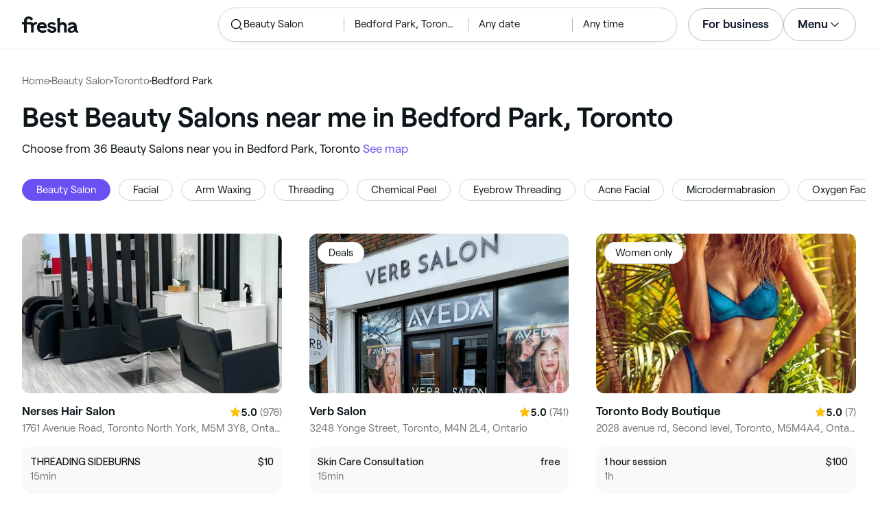

--- FILE ---
content_type: text/html
request_url: https://www.fresha.com/lp/en/bt/beauty-salons/in/ca-toronto/bedford-park
body_size: 52468
content:
<!doctype html>
      <html lang="en" dir="ltr">
      <head>
        
    <script>
      window.setLocalStorageValWithExpiry = function (key, value, ttl) {
        var setValNow = new Date();

        var setValItem = {
          value: value,
          expiry: setValNow.getTime() + ttl,
        };

        try {
          localStorage.setItem(key, JSON.stringify(setValItem));
        } catch (e) {
          // Do nothing
        }
      };

      window.getLocaleStorageValWithExpiry = function (key) {
        try {
          var getValItemStr = localStorage.getItem(key);

          if (!getValItemStr) {
            return null;
          }

          var parsedItem = JSON.parse(getValItemStr);
          var getValNow = new Date();

          if (getValNow.getTime() > parsedItem.expiry) {
            localStorage.removeItem(key);
            return null;
          }
          return parsedItem.value;
        } catch (e) {
          // Do nothing
        }
      };
    </script>
  
        
    <script>
      document.cookie = 'freshaLocale=en; path=/; domain=fresha.com'
    </script>
  
        <meta charSet="utf-8"/><meta name="viewport" content="width=device-width, initial-scale=1.0"/><meta name="robots" content="index,follow"/><link rel="canonical" href="https://www.fresha.com/lp/en/bt/beauty-salons/in/ca-toronto/bedford-park"/><title>Best Beauty Salons near me in Bedford Park, Toronto | Fresha</title><meta name="description" content="Book online with the best Beauty Salons near you in Bedford Park. Great offers and discounts! Read reviews and compare the top rated Beauty Salons near you on Fresha."/><meta property="og:type" content="website"/><meta property="og:locale" content="en"/><meta property="og:title" content="Best Beauty Salons near me in Bedford Park, Toronto | Fresha"/><meta property="og:description" content="Book online with the best Beauty Salons near you in Bedford Park. Great offers and discounts! Read reviews and compare the top rated Beauty Salons near you on Fresha."/><meta property="og:image" content="https://images.fresha.com/locations/location-profile-images/810652/2128898/19beb0c0-404f-4d87-a83f-0a0344046a50.jpg"/><meta name="apple-mobile-web-app-title" content="Best Beauty Salons near me in Bedford Park, Toronto | Fresha"/><meta name="format-detection" content="telephone=no"/><link rel="apple-touch-icon" sizes="57x57" href="/lp/assets/696b64b71e7c0baa3495.png"/><link rel="apple-touch-icon" sizes="60x60" href="/lp/assets/fbcf0da1c9ee16688dea.png"/><link rel="apple-touch-icon" sizes="72x72" href="/lp/assets/4dc4bb5204e230031544.png"/><link rel="apple-touch-icon" sizes="76x76" href="/lp/assets/803f2366f3e5a56c25a1.png"/><link rel="apple-touch-icon" sizes="114x114" href="/lp/assets/bea4fe291c09621b71d6.png"/><link rel="apple-touch-icon" sizes="120x120" href="/lp/assets/e236bae814568346864b.png"/><link rel="apple-touch-icon" sizes="144x144" href="/lp/assets/6b9f0efcbfec92de9594.png"/><link rel="apple-touch-icon" sizes="152x152" href="/lp/assets/46e95de94fde56e0ae76.png"/><link rel="apple-touch-icon" sizes="180x180" href="/lp/assets/3c24ad873ef34bcf79d0.png"/><link rel="icon" type="image/png" sizes="192x192" href="/lp/assets/31d6cfe0d16ae931b73c.png"/><link rel="icon" type="image/png" sizes="16x16" href="/lp/assets/a19a72d71018f1ed9a4e.png"/><link rel="icon" type="image/png" sizes="32x32" href="/lp/assets/67b5cd35a98165878e9b.png"/><link rel="icon" type="image/png" sizes="96x96" href="/lp/assets/31d6cfe0d16ae931b73c.png"/><link rel="icon" type="image/x-icon" href="/lp/assets/049762a6ec62e8d1aa52.ico"/><link rel="shortcut icon" href="/lp/assets/049762a6ec62e8d1aa52.ico"/><meta name="theme-color" content="#ffffff"/>
        
    <script>
      (function(w,d,s,l,i){w[l]=w[l]||[];w[l].push({'gtm.start':
      new Date().getTime(),event:'gtm.js'});var f=d.getElementsByTagName(s)[0],
      j=d.createElement(s),dl=l!='dataLayer'?'&l='+l:'';j.async=true;j.src=
      'https://www.googletagmanager.com/gtm.js?id='+i+dl+ '&gtm_auth=I3dLwNFiDu7j5z-Gbm8FTQ&gtm_preview=env-1&gtm_cookies_win=x';f.parentNode.insertBefore(j,f);
      })(window,document,'script','dataLayer','GTM-WZVW87Z');
      </script>
      
        
    <script>
      (function(h,o,u,n,d) {
        h=h[d]=h[d]||{q:[],onReady:function(c){h.q.push(c)}}
        d=o.createElement(u);d.async=1;d.src=n
        n=o.getElementsByTagName(u)[0];n.parentNode.insertBefore(d,n)
      })(window,document,'script','https://www.datadoghq-browser-agent.com/datadog-rum-v4.js','DD_RUM')
        DD_RUM.onReady(function() {
          DD_RUM.init({
            clientToken: 'pub75bf78931d2a925ddce6f5e5f7de2399',
            applicationId: 'c70f20c5-ce57-4e6c-ae68-e57f2b02b699',
            service: 'landing-pages',
            env: 'production',
            version: '48ace8d7776172271e41e2ee1a030717e148a29b',
            sampleRate: 2,
            sessionReplaySampleRate: 100,
            trackResources: true,
            trackLongTasks: true,
            trackInteractions: true,
            trackInteractions: true,
          })
          DD_RUM.startSessionReplayRecording()
        })
    </script>
  
        
    <link rel="alternate" hreflang="da" href="https://www.fresha.com/lp/da/bt/skønhedssaloner/ca-toronto/bedford-park" />
<link rel="alternate" hreflang="en" href="https://www.fresha.com/lp/en/bt/beauty-salons/in/ca-toronto/bedford-park" />
<link rel="alternate" hreflang="es" href="https://www.fresha.com/lp/es/bt/salones-de-belleza/ca-toronto/bedford-park" />
<link rel="alternate" hreflang="fi" href="https://www.fresha.com/lp/fi/bt/kauneushoitolat/ca-toronto/bedford-park" />
<link rel="alternate" hreflang="fr" href="https://www.fresha.com/lp/fr/bt/instituts-de-beauté/ca-toronto/bedford-park" />
<link rel="alternate" hreflang="it" href="https://www.fresha.com/lp/it/bt/saloni-di-bellezza/ca-toronto/bedford-park" />
<link rel="alternate" hreflang="nl" href="https://www.fresha.com/lp/nl/bt/schoonheidssalons/ca-toronto/bedford-park" />
<link rel="alternate" hreflang="pl" href="https://www.fresha.com/lp/pl/bt/salony-kosmetyczne/ca-toronto/bedford-park" />
<link rel="alternate" hreflang="pt" href="https://www.fresha.com/lp/pt/bt/salões-de-beleza/ca-toronto/bedford-park" />
<link rel="alternate" hreflang="sv" href="https://www.fresha.com/lp/sv/bt/beauty-salons/ca-toronto/bedford-park" />
    <link rel="alternate" hreflang="x-default" href="https://www.fresha.com/lp/en/bt/beauty-salons/in/ca-toronto/bedford-park" />
  
        
    <script>
      function getUtmSourceReferrer() {
        var url = new URL(window.location.href);
        var source = url.searchParams.get('utm_source');
        if (source === 'facebook') {
          return 'https://www.facebook.com';
        }
        if (source === 'instagram') {
          return 'https://www.instagram.com';
        }
        return '';
      }

      function getReferrer() {
        return document.referrer || getUtmSourceReferrer() || '';
      }

      (function(){
        var externalReferrerUrl = window.getLocaleStorageValWithExpiry('externalReferrerUrl');
        var userLandedFirstUrl = window.getLocaleStorageValWithExpiry('userLandedFirstUrl');
        if (!externalReferrerUrl && externalReferrerUrl !== "") {
          window.setLocalStorageValWithExpiry('externalReferrerUrl', getReferrer(), 1000 * 60 * 60 * 24);
        }
        if (!userLandedFirstUrl && userLandedFirstUrl !== "") {
          window.setLocalStorageValWithExpiry('userLandedFirstUrl', window.location.href, 1000 * 60 * 60 * 24);
        }
      })();
    </script>
  
        <link href="/lp/assets/main-42abe6e6cee05640ddac.min.css" rel="stylesheet">
      </head>
      <body>
        
      <noscript>
        <iframe
          title="Google Tag Manager for GA4"
          src="https://www.googletagmanager.com/ns.html?id=GTM-WZVW87Z&gtm_auth=I3dLwNFiDu7j5z-Gbm8FTQ&gtm_preview=env-1&gtm_cookies_win=x"
          height="0"
          width="0"
          style={{ display: 'none', visibility: 'hidden' }}
        ></iframe>
      </noscript>
    
        <div dir="ltr"><div class="cvV1n9"><nav class="Rzlv_b siTBQ1"><a class="OP1nBW QdYpnI EvmjOG HrIGgh" title="Fresha" href="https://www.fresha.com" data-qa="logo"><span class="v_Dfni veiqTU xUeY0V"><svg xmlns="http://www.w3.org/2000/svg" viewBox="0 0 81.8 24"><path d="M51.5 2.1h3.9v8.1c1.3-1.9 4-2.5 6.2-1.6 2.2.9 2.9 2.5 3 2.7.2.5.4 1 .5 1.5.6 3.6-.6 7.2.5 10.7h-3.8c-1-2.5-.4-5.3-.4-7.9 0-.7 0-1.5-.4-2.2-.5-.9-1.5-1.6-2.5-1.6-1.1 0-2.1.6-2.6 1.5-.4.8-.4 1.8-.4 2.7v7.5h-3.9l-.1-21.4zM36 15.7c.1-4.3-2.6-7.5-6.8-7.5-2.8 0-5.2 1.4-6.5 3.8-1.4 2.6-1.3 6.3.4 8.8 2.5 3.4 7.6 4.2 12.5 1.9l-1.2-3.1c-4.1 1.8-8.5 1.3-8.8-2.4H36v-1.5zm-10.3-1.5c.3-.8.7-1.4 1.3-1.9 1.2-.9 3.3-1 4.4-.1.5.4.9 1.1 1.2 1.9h-6.9zM13.1 13.9s0-2.3-1.9-2.3H6.9v12.1H3V11.6H0V8.3h3V5.7C3 3.4 5.1 0 9.7 0s6.4 3.9 6.4 3.9l-3 2.1s-.8-2.5-3.3-2.5C8.7 3.5 7 4.4 7 6.2v2h6.1c2.7 0 3.4 2 3.4 2 1-2.4 4.6-2.1 5.3-2v3.1c-2.5-.2-4.8 1.2-4.8 4.1v8h-3.9v-9.5zM48.9 16.2c-1.2-1.2-4.3-1.6-6.3-2-1-.2-1.8-.4-1.8-1.4 0-1.2 1.2-1.5 2.4-1.5s2.4.5 3.1 1.5l3-1.6c-1.7-3-6.2-3.6-9.1-2.4-.9.4-1.6 1-2.1 1.7-1.1 1.5-1 4.1.3 5.3.7.7 1.9 1.2 3.4 1.5l2.8.5c1 .2 1.9.4 1.9 1.5 0 1.3-1.4 1.6-2.6 1.6-3.2 0-3.8-3-3.8-3L36.4 19c.2 1 1.5 5 7.4 5 3.3 0 6.2-1.3 6.3-4.8-.1-1.3-.5-2.3-1.2-3zM81.2 20.8c-.7 0-1.3-.4-1.3-1.4 0-.5-.1-2.2-.1-2.6 0-2.6.1-5.1-1.7-6.9-2-2-6.6-2.2-9-.6-.9.5-1.7 1.2-2.3 2.1l2.3 2.4c.9-1.5 2.2-2.2 3.7-2.2 1.4-.1 2.6.6 3.1 2-3.1.8-7.1 1.1-8.8 4.3-.8 1.5-.6 3.4.6 4.7.9 1 2.4 1.3 3.8 1.3 2.2 0 4.3-.5 5.6-2.5.7 1.7 2.2 2.5 4 2.5.3 0 .6-.1.8-.2v-3c-.2.1-.4.1-.7.1zm-5.3-3.1c.1 2.2-1.7 3.4-3.7 3.4-1.1 0-1.8-.5-1.8-1.6 0-1.2 1-1.6 2.1-1.9l3.4-1v1.1z"/></svg>
</span></a><a class="OP1nBW QdYpnI EvmjOG Ix7DRq" title="Fresha" href="https://www.fresha.com" data-qa="logo"><span class="v_Dfni veiqTU xUeY0V"><svg xmlns="http://www.w3.org/2000/svg" viewBox="0 0 81.8 24"><path d="M51.5 2.1h3.9v8.1c1.3-1.9 4-2.5 6.2-1.6 2.2.9 2.9 2.5 3 2.7.2.5.4 1 .5 1.5.6 3.6-.6 7.2.5 10.7h-3.8c-1-2.5-.4-5.3-.4-7.9 0-.7 0-1.5-.4-2.2-.5-.9-1.5-1.6-2.5-1.6-1.1 0-2.1.6-2.6 1.5-.4.8-.4 1.8-.4 2.7v7.5h-3.9l-.1-21.4zM36 15.7c.1-4.3-2.6-7.5-6.8-7.5-2.8 0-5.2 1.4-6.5 3.8-1.4 2.6-1.3 6.3.4 8.8 2.5 3.4 7.6 4.2 12.5 1.9l-1.2-3.1c-4.1 1.8-8.5 1.3-8.8-2.4H36v-1.5zm-10.3-1.5c.3-.8.7-1.4 1.3-1.9 1.2-.9 3.3-1 4.4-.1.5.4.9 1.1 1.2 1.9h-6.9zM13.1 13.9s0-2.3-1.9-2.3H6.9v12.1H3V11.6H0V8.3h3V5.7C3 3.4 5.1 0 9.7 0s6.4 3.9 6.4 3.9l-3 2.1s-.8-2.5-3.3-2.5C8.7 3.5 7 4.4 7 6.2v2h6.1c2.7 0 3.4 2 3.4 2 1-2.4 4.6-2.1 5.3-2v3.1c-2.5-.2-4.8 1.2-4.8 4.1v8h-3.9v-9.5zM48.9 16.2c-1.2-1.2-4.3-1.6-6.3-2-1-.2-1.8-.4-1.8-1.4 0-1.2 1.2-1.5 2.4-1.5s2.4.5 3.1 1.5l3-1.6c-1.7-3-6.2-3.6-9.1-2.4-.9.4-1.6 1-2.1 1.7-1.1 1.5-1 4.1.3 5.3.7.7 1.9 1.2 3.4 1.5l2.8.5c1 .2 1.9.4 1.9 1.5 0 1.3-1.4 1.6-2.6 1.6-3.2 0-3.8-3-3.8-3L36.4 19c.2 1 1.5 5 7.4 5 3.3 0 6.2-1.3 6.3-4.8-.1-1.3-.5-2.3-1.2-3zM81.2 20.8c-.7 0-1.3-.4-1.3-1.4 0-.5-.1-2.2-.1-2.6 0-2.6.1-5.1-1.7-6.9-2-2-6.6-2.2-9-.6-.9.5-1.7 1.2-2.3 2.1l2.3 2.4c.9-1.5 2.2-2.2 3.7-2.2 1.4-.1 2.6.6 3.1 2-3.1.8-7.1 1.1-8.8 4.3-.8 1.5-.6 3.4.6 4.7.9 1 2.4 1.3 3.8 1.3 2.2 0 4.3-.5 5.6-2.5.7 1.7 2.2 2.5 4 2.5.3 0 .6-.1.8-.2v-3c-.2.1-.4.1-.7.1zm-5.3-3.1c.1 2.2-1.7 3.4-3.7 3.4-1.1 0-1.8-.5-1.8-1.6 0-1.2 1-1.6 2.1-1.9l3.4-1v1.1z"/></svg>
</span></a><a class="OP1nBW zeLhfM KUb747" title="Search for venue or service" href="https://www.fresha.com/search?center=43.73,-79.411&amp;distance=1.545&amp;business-type-id=4&amp;sort=recommended" data-qa="search-box" rel="nofollow"><div class="SRt0jl ir_4Hy"><div class="J8Fb1x"><span class="v_Dfni CpPDl7 veiqTU"><svg xmlns="http://www.w3.org/2000/svg" viewBox="0 0 24 24"><path fill-rule="evenodd" clip-rule="evenodd" d="M10.875 3.75a7.125 7.125 0 1 0 0 14.25 7.125 7.125 0 0 0 0-14.25ZM2.25 10.875a8.625 8.625 0 1 1 15.231 5.546l4.05 4.049a.75.75 0 1 1-1.061 1.06l-4.05-4.049a8.625 8.625 0 0 1-14.17-6.606Z"></path></svg></span></div><div class="axDOAG TE8kwS SycVRT T2Ht61">Beauty Salon</div></div><div class="ir_4Hy FKgGZM ae60OZ"><div class="axDOAG TE8kwS SycVRT T2Ht61">Bedford Park, Toronto</div></div><div class="hOAkw9 FKgGZM ae60OZ"><div class="axDOAG TE8kwS SycVRT T2Ht61">Any date</div></div><div class="hOAkw9 FKgGZM ae60OZ"><div class="axDOAG TE8kwS SycVRT T2Ht61">Any time</div></div></a><div class="lVX8vr"><a class="OP1nBW xmOJ0y" title="For business" href="https://www.fresha.com/for-business" data-business-tracking="For business">For business</a><a class="Ix7DRq" data-modal="modal-search"><span class="v_Dfni vSYAhk veiqTU"><svg xmlns="http://www.w3.org/2000/svg" viewBox="0 0 24 24"><path fill-rule="evenodd" clip-rule="evenodd" d="M10.875 3.75a7.125 7.125 0 1 0 0 14.25 7.125 7.125 0 0 0 0-14.25ZM2.25 10.875a8.625 8.625 0 1 1 15.231 5.546l4.05 4.049a.75.75 0 1 1-1.061 1.06l-4.05-4.049a8.625 8.625 0 0 1-14.17-6.606Z"></path></svg></span></a><a class="Ix7DRq" data-modal="modal-menu"><span class="v_Dfni xG7ShB veiqTU"><svg xmlns="http://www.w3.org/2000/svg" viewBox="0 0 24 24"><path fill-rule="evenodd" clip-rule="evenodd" d="M3 6a.75.75 0 0 1 .75-.75h16.5a.75.75 0 0 1 0 1.5H3.75A.75.75 0 0 1 3 6Zm0 6a.75.75 0 0 1 .75-.75h16.5a.75.75 0 0 1 0 1.5H3.75A.75.75 0 0 1 3 12Zm0 6a.75.75 0 0 1 .75-.75h16.5a.75.75 0 0 1 0 1.5H3.75A.75.75 0 0 1 3 18Z"></path></svg></span></a><div class="zjRND1 teEzkc" style="opacity:0" id="modal-search"><div class="cswpPv Rou8CE"><button aria-label="Close" type="button" class="ziPrKd modal-exit"><span class="v_Dfni VqDAZf veiqTU"><svg
                    xmlns="http://www.w3.org/2000/svg"
                    viewBox="0 0 24 24"
                  >
                    <path d="M4.293 4.293a1 1 0 011.414 0L12 10.585l6.293-6.292a1 1 0 011.32-.083l.094.083a1 1 0 010 1.414L13.415 12l6.292 6.293a1 1 0 01.083 1.32l-.083.094a1 1 0 01-1.414 0L12 13.415l-6.293 6.292a1 1 0 01-1.32.083l-.094-.083a1 1 0 010-1.414L10.585 12 4.293 5.707a1 1 0 01-.083-1.32z" />
                  </svg></span></button></div><div class="kIGviM"><p class="axDOAG N7z9vs meyZbf">Search</p><a class="OP1nBW zQcZFo" href="https://www.fresha.com/search?center=43.73,-79.411&amp;distance=1.545&amp;business-type-id=4&amp;sort=recommended" data-tracking="Search"><div class="QguCgd"><span class="v_Dfni CpPDl7 Rh6zLx"><svg xmlns="http://www.w3.org/2000/svg" viewBox="0 0 24 24"><path fill-rule="evenodd" clip-rule="evenodd" d="M10.875 3.75a7.125 7.125 0 1 0 0 14.25 7.125 7.125 0 0 0 0-14.25ZM2.25 10.875a8.625 8.625 0 1 1 15.231 5.546l4.05 4.049a.75.75 0 1 1-1.061 1.06l-4.05-4.049a8.625 8.625 0 0 1-14.17-6.606Z"></path></svg></span></div><p class="axDOAG TE8kwS">Beauty Salon</p></a><a class="OP1nBW zQcZFo" href="https://www.fresha.com/search?center=43.73,-79.411&amp;distance=1.545&amp;business-type-id=4&amp;sort=recommended" data-tracking="Search"><div class="QguCgd"><span class="v_Dfni CpPDl7 Rh6zLx">
<svg xmlns="http://www.w3.org/2000/svg" viewBox="0 0 24 24"><path fill-rule="evenodd" clip-rule="evenodd" d="M11.543 22.345a.84.84 0 0 0 .983-.05 21.987 21.987 0 0 0 1.131-.9 25.156 25.156 0 0 0 2.659-2.622c1.918-2.205 3.934-5.378 3.934-9.023a8.25 8.25 0 1 0-16.5 0c0 3.645 2.016 6.818 3.934 9.023a25.146 25.146 0 0 0 3.538 3.334 14.102 14.102 0 0 0 .32.238ZM12 3a6.75 6.75 0 0 0-6.75 6.75c0 3.105 1.734 5.932 3.566 8.04A23.64 23.64 0 0 0 12 20.812a23.633 23.633 0 0 0 3.184-3.023c1.832-2.108 3.566-4.935 3.566-8.04A6.75 6.75 0 0 0 12 3Z"></path><path fill-rule="evenodd" clip-rule="evenodd" d="M12 6a3.75 3.75 0 1 0 0 7.5A3.75 3.75 0 0 0 12 6Zm0 1.5a2.25 2.25 0 1 0 0 4.5 2.25 2.25 0 0 0 0-4.5Z"></path></svg></span></div><p class="axDOAG TE8kwS">Bedford Park, Toronto</p></a><a class="OP1nBW iSiUSy xc6EHb QblrHl dBIRgx" href="https://www.fresha.com/search?center=43.73,-79.411&amp;distance=1.545&amp;business-type-id=4&amp;sort=recommended" data-tracking="Search"><p class="axDOAG zL1l9a">Search</p></a></div></div><div class="zjRND1 vs4sBU" style="opacity:0" id="modal-menu"><div class="cswpPv PMEqbo"><a class="OP1nBW QdYpnI MmpuhV" title="Fresha" href="https://www.fresha.com" data-qa="logo-mobile"><span class="v_Dfni veiqTU xUeY0V"><svg xmlns="http://www.w3.org/2000/svg" viewBox="0 0 81.8 24"><path d="M51.5 2.1h3.9v8.1c1.3-1.9 4-2.5 6.2-1.6 2.2.9 2.9 2.5 3 2.7.2.5.4 1 .5 1.5.6 3.6-.6 7.2.5 10.7h-3.8c-1-2.5-.4-5.3-.4-7.9 0-.7 0-1.5-.4-2.2-.5-.9-1.5-1.6-2.5-1.6-1.1 0-2.1.6-2.6 1.5-.4.8-.4 1.8-.4 2.7v7.5h-3.9l-.1-21.4zM36 15.7c.1-4.3-2.6-7.5-6.8-7.5-2.8 0-5.2 1.4-6.5 3.8-1.4 2.6-1.3 6.3.4 8.8 2.5 3.4 7.6 4.2 12.5 1.9l-1.2-3.1c-4.1 1.8-8.5 1.3-8.8-2.4H36v-1.5zm-10.3-1.5c.3-.8.7-1.4 1.3-1.9 1.2-.9 3.3-1 4.4-.1.5.4.9 1.1 1.2 1.9h-6.9zM13.1 13.9s0-2.3-1.9-2.3H6.9v12.1H3V11.6H0V8.3h3V5.7C3 3.4 5.1 0 9.7 0s6.4 3.9 6.4 3.9l-3 2.1s-.8-2.5-3.3-2.5C8.7 3.5 7 4.4 7 6.2v2h6.1c2.7 0 3.4 2 3.4 2 1-2.4 4.6-2.1 5.3-2v3.1c-2.5-.2-4.8 1.2-4.8 4.1v8h-3.9v-9.5zM48.9 16.2c-1.2-1.2-4.3-1.6-6.3-2-1-.2-1.8-.4-1.8-1.4 0-1.2 1.2-1.5 2.4-1.5s2.4.5 3.1 1.5l3-1.6c-1.7-3-6.2-3.6-9.1-2.4-.9.4-1.6 1-2.1 1.7-1.1 1.5-1 4.1.3 5.3.7.7 1.9 1.2 3.4 1.5l2.8.5c1 .2 1.9.4 1.9 1.5 0 1.3-1.4 1.6-2.6 1.6-3.2 0-3.8-3-3.8-3L36.4 19c.2 1 1.5 5 7.4 5 3.3 0 6.2-1.3 6.3-4.8-.1-1.3-.5-2.3-1.2-3zM81.2 20.8c-.7 0-1.3-.4-1.3-1.4 0-.5-.1-2.2-.1-2.6 0-2.6.1-5.1-1.7-6.9-2-2-6.6-2.2-9-.6-.9.5-1.7 1.2-2.3 2.1l2.3 2.4c.9-1.5 2.2-2.2 3.7-2.2 1.4-.1 2.6.6 3.1 2-3.1.8-7.1 1.1-8.8 4.3-.8 1.5-.6 3.4.6 4.7.9 1 2.4 1.3 3.8 1.3 2.2 0 4.3-.5 5.6-2.5.7 1.7 2.2 2.5 4 2.5.3 0 .6-.1.8-.2v-3c-.2.1-.4.1-.7.1zm-5.3-3.1c.1 2.2-1.7 3.4-3.7 3.4-1.1 0-1.8-.5-1.8-1.6 0-1.2 1-1.6 2.1-1.9l3.4-1v1.1z"/></svg>
</span></a><button aria-label="Close" type="button" class="KYbtY2 modal-exit"><span class="v_Dfni VqDAZf veiqTU"><svg
                    xmlns="http://www.w3.org/2000/svg"
                    viewBox="0 0 24 24"
                  >
                    <path d="M4.293 4.293a1 1 0 011.414 0L12 10.585l6.293-6.292a1 1 0 011.32-.083l.094.083a1 1 0 010 1.414L13.415 12l6.292 6.293a1 1 0 01.083 1.32l-.083.094a1 1 0 01-1.414 0L12 13.415l-6.293 6.292a1 1 0 01-1.32.083l-.094-.083a1 1 0 010-1.414L10.585 12 4.293 5.707a1 1 0 01-.083-1.32z" />
                  </svg></span></button></div><ul><li><a class="OP1nBW aVaMDm" href="https://www.fresha.com/auth?type=socials-login" data-tracking="Log in">Log in<span class="v_Dfni vSYAhk veiqTU PMEqbo"><svg viewBox="0 0 24 24" xmlns="http://www.w3.org/2000/svg" iconColor="#101928" class="Icon__StyledInlineSVG-sc-c98r68-0 cxRwTg Icon-sc-c98r68-1 styled__ListItemArrow-sc-3phtig-8 kMfJYW UjZKy" width="24" height="24"><path d="M14.481 12l-7.14 6.247a1 1 0 001.318 1.506l8-7a1 1 0 000-1.506l-8-7a1 1 0 10-1.317 1.506L14.482 12z"></path></svg></span></a></li><li><a class="OP1nBW aVaMDm" href="https://www.fresha.com/app-store-redirect" data-tracking="Download the app">Download the app<span class="v_Dfni vSYAhk veiqTU PMEqbo"><svg viewBox="0 0 24 24" xmlns="http://www.w3.org/2000/svg" iconColor="#101928" class="Icon__StyledInlineSVG-sc-c98r68-0 cxRwTg Icon-sc-c98r68-1 styled__ListItemArrow-sc-3phtig-8 kMfJYW UjZKy" width="24" height="24"><path d="M14.481 12l-7.14 6.247a1 1 0 001.318 1.506l8-7a1 1 0 000-1.506l-8-7a1 1 0 10-1.317 1.506L14.482 12z"></path></svg></span></a></li><li><a class="OP1nBW aVaMDm" href="https://www.fresha.com/contact-us" data-tracking="Support">Customer support<span class="v_Dfni vSYAhk veiqTU PMEqbo"><svg viewBox="0 0 24 24" xmlns="http://www.w3.org/2000/svg" iconColor="#101928" class="Icon__StyledInlineSVG-sc-c98r68-0 cxRwTg Icon-sc-c98r68-1 styled__ListItemArrow-sc-3phtig-8 kMfJYW UjZKy" width="24" height="24"><path d="M14.481 12l-7.14 6.247a1 1 0 001.318 1.506l8-7a1 1 0 000-1.506l-8-7a1 1 0 10-1.317 1.506L14.482 12z"></path></svg></span></a></li></ul><div class="NK6CAe"></div><ul><li><a class="OP1nBW aVaMDm Gg5crf" href="https://www.fresha.com/for-business" data-business-tracking="For business">For business<span class="v_Dfni vSYAhk veiqTU PMEqbo"><svg viewBox="0 0 24 24" xmlns="http://www.w3.org/2000/svg" iconColor="#101928" class="Icon__StyledInlineSVG-sc-c98r68-0 cxRwTg Icon-sc-c98r68-1 styled__ListItemArrow-sc-3phtig-8 kMfJYW UjZKy" width="24" height="24"><path d="M14.481 12l-7.14 6.247a1 1 0 001.318 1.506l8-7a1 1 0 000-1.506l-8-7a1 1 0 10-1.317 1.506L14.482 12z"></path></svg></span></a></li></ul></div><div class="iBVjyp js-nested-nav"><input type="checkbox" id="menu-trigger"/><label for="menu-trigger" class="WI2sEf"><div class="xmOJ0y">Menu<span class="v_Dfni CpPDl7 veiqTU cyjfYa"><svg xmlns="http://www.w3.org/2000/svg" viewBox="0 0 24 24"><path fill-rule="evenodd" clip-rule="evenodd" d="M5.22 8.345a.75.75 0 0 1 1.06 0l5.72 5.72 5.72-5.72a.75.75 0 1 1 1.06 1.06l-6.25 6.25a.75.75 0 0 1-1.06 0l-6.25-6.25a.75.75 0 0 1 0-1.06Z"></path></svg></span><span class="v_Dfni CpPDl7 veiqTU qgia19"><svg xmlns="http://www.w3.org/2000/svg" viewBox="0 0 24 24"><path fill-rule="evenodd" clip-rule="evenodd" d="M5.22 8.345a.75.75 0 0 1 1.06 0l5.72 5.72 5.72-5.72a.75.75 0 1 1 1.06 1.06l-6.25 6.25a.75.75 0 0 1-1.06 0l-6.25-6.25a.75.75 0 0 1 0-1.06Z"></path></svg></span></div></label><div class="smQn3k ueMWB2"><ul><li class="navigation--mobile"><a class="OP1nBW g_Da6B" href="https://www.fresha.com/auth?type=socials-login" data-tracking="Log in">Log in<span class="v_Dfni vSYAhk veiqTU Ix7DRq"><svg viewBox="0 0 24 24" xmlns="http://www.w3.org/2000/svg" iconColor="#101928" class="Icon__StyledInlineSVG-sc-c98r68-0 cxRwTg Icon-sc-c98r68-1 styled__ListItemArrow-sc-3phtig-8 kMfJYW UjZKy" width="24" height="24"><path d="M14.481 12l-7.14 6.247a1 1 0 001.318 1.506l8-7a1 1 0 000-1.506l-8-7a1 1 0 10-1.317 1.506L14.482 12z"></path></svg></span></a></li><li><a class="OP1nBW g_Da6B" title="Download the app" href="https://www.fresha.com/app-store-redirect" data-tracking="Download the app">Download the app</a></li><li><a class="OP1nBW g_Da6B" title="Customer support" href="https://www.fresha.com/contact-us" data-tracking="Support">Customer support</a></li></ul><div class="xZSl7_"></div><ul><li><a class="OP1nBW g_Da6B EKb8np" title="For business" href="https://www.fresha.com/for-business" data-business-tracking="For business">For business</a></li></ul></div></div></div><script>
            (function(){
              var menuTrigger = document.querySelector('#menu-trigger');
              var nestedNav = document.querySelector('.js-nested-nav');
              window.addEventListener('click', function(e) {
                if (e.composedPath().indexOf(nestedNav) !== -1) return;
                if (menuTrigger.checked) {
                  menuTrigger.checked = false;
                }
              })
            })();

            (function(){
                const modals = document.querySelectorAll("[data-modal]");
                modals.forEach(function (trigger) {
                  trigger.addEventListener("click", function (event) {
                    event.preventDefault();
                    const modal = document.getElementById(trigger.dataset.modal);
                    modal.classList.add("BPuoEG");
                    const exits = modal.querySelectorAll(".modal-exit");
                    exits.forEach(function (exit) {
                      exit.addEventListener("click", function (event) {
                        event.preventDefault();
                        modal.classList.remove("BPuoEG");
                      });
                    });
                  });
                });
              })()
            </script></nav></div><main><div class="zs_ttC"><a class="OP1nBW q9MhNC hx_Dfk ut_xFw" title="Home" href="https://www.fresha.com">Home</a><span class="sNl9cF"></span><a class="OP1nBW q9MhNC hx_Dfk ut_xFw" title="Beauty Salon" href="https://www.fresha.com/lp/en/bt/beauty-salons">Beauty Salon</a><span class="sNl9cF"></span><a class="OP1nBW q9MhNC hx_Dfk ut_xFw" title="Toronto" href="https://www.fresha.com/lp/en/bt/beauty-salons/in/ca-toronto">Toronto</a><span class="sNl9cF"></span><p class="axDOAG CsQ9La SycVRT hx_Dfk">Bedford Park</p><script type="application/ld+json">{"@context":"https://schema.org","@type":"BreadcrumbList","itemListElement":[{"@type":"ListItem","position":1,"name":"Home","item":"https://www.fresha.com"},{"@type":"ListItem","position":2,"name":"Beauty Salon","item":"https://www.fresha.com/lp/en/bt/beauty-salons"},{"@type":"ListItem","position":3,"name":"Toronto","item":"https://www.fresha.com/lp/en/bt/beauty-salons/in/ca-toronto"},{"@type":"ListItem","position":4,"name":"Bedford Park","item":"https://www.fresha.com/lp/en/bt/beauty-salons/in/ca-toronto/bedford-park"}]}</script></div><div class="Rzlv_b SAsCgI"><div><h1 class="axDOAG N7z9vs yPqIKn">Best Beauty Salons near me in Bedford Park, Toronto</h1><p class="axDOAG CsQ9La pT5LSh zk7Hpq">Choose from 36 Beauty Salons near you in Bedford Park, Toronto <a class="OP1nBW H64abO" title="See map" href="https://www.fresha.com/search?center=43.73,-79.411&amp;distance=1.545&amp;business-type-id=4&amp;sort=recommended#map" rel="nofollow">See map</a></p></div></div><div class="v6jBnw ZnEpfB"><div class="wYFYNt"><div class="xuR8VR"><div class="obUbOI"><span class="QoUCns" data-qa="pill-self">Beauty Salon</span><a class="OP1nBW QoUCns" title="Facial" href="https://www.fresha.com/lp/en/tt/facials/in/ca-toronto/bedford-park" data-qa="pill-Facial">Facial</a><a class="OP1nBW QoUCns" title="Arm Waxing" href="https://www.fresha.com/lp/en/tt/arm-waxing/in/ca-toronto/bedford-park" data-qa="pill-Arm Waxing">Arm Waxing</a><a class="OP1nBW QoUCns" title="Threading" href="https://www.fresha.com/lp/en/tt/threading/in/ca-toronto/bedford-park" data-qa="pill-Threading">Threading</a><a class="OP1nBW QoUCns" title="Chemical Peel" href="https://www.fresha.com/lp/en/tt/chemical-peels/in/ca-toronto/bedford-park" data-qa="pill-Chemical Peel">Chemical Peel</a><a class="OP1nBW QoUCns" title="Eyebrow Threading" href="https://www.fresha.com/lp/en/tt/eyebrow-threading/in/ca-toronto/bedford-park" data-qa="pill-Eyebrow Threading">Eyebrow Threading</a><a class="OP1nBW QoUCns" title="Acne Facial" href="https://www.fresha.com/lp/en/tt/acne-facials/in/ca-toronto/bedford-park" data-qa="pill-Acne Facial">Acne Facial</a><a class="OP1nBW QoUCns" title="Microdermabrasion" href="https://www.fresha.com/lp/en/tt/microdermabrasion/in/ca-toronto/bedford-park" data-qa="pill-Microdermabrasion">Microdermabrasion</a><a class="OP1nBW QoUCns" title="Oxygen Facial" href="https://www.fresha.com/lp/en/tt/oxygen-facials/in/ca-toronto/bedford-park" data-qa="pill-Oxygen Facial">Oxygen Facial</a><a class="OP1nBW QoUCns" title="Makeup Service" href="https://www.fresha.com/lp/en/tt/makeup-artists/in/ca-toronto/bedford-park" data-qa="pill-Makeup Service">Makeup Service</a><a class="OP1nBW QoUCns" title="Skin Care Consultation" href="https://www.fresha.com/lp/en/tt/skin-consultations/in/ca-toronto/bedford-park" data-qa="pill-Skin Care Consultation">Skin Care Consultation</a><a class="OP1nBW QoUCns" title="Body Sculpting" href="https://www.fresha.com/lp/en/tt/body-sculpting-treatments/in/ca-toronto/bedford-park" data-qa="pill-Body Sculpting">Body Sculpting</a><a class="OP1nBW QoUCns" title="Dermaplaning" href="https://www.fresha.com/lp/en/tt/dermaplaning/in/ca-toronto/bedford-park" data-qa="pill-Dermaplaning">Dermaplaning</a><a class="OP1nBW QoUCns" title="Back Facial" href="https://www.fresha.com/lp/en/tt/back-facials/in/ca-toronto/bedford-park" data-qa="pill-Back Facial">Back Facial</a><a class="OP1nBW QoUCns" title="Men&#x27;s Facial" href="https://www.fresha.com/lp/en/tt/men&#x27;s-facials/in/ca-toronto/bedford-park" data-qa="pill-Men&#x27;s Facial">Men&#x27;s Facial</a></div></div></div></div><section class="Rzlv_b _NhjkN" data-qa="locations-list"><div class="ts_bNq"><div data-qa="location-card-https://www.fresha.com/a/nerses-hair-salon-toronto-1761-avenue-road-gx4824en" class="paUULP Z1aKNU"><a class="OP1nBW KzVzOx" title="Nerses Hair Salon" href="https://www.fresha.com/a/nerses-hair-salon-toronto-1761-avenue-road-gx4824en"><div class="YnAcxa"><img src="https://images.fresha.com/locations/location-profile-images/810652/2128898/19beb0c0-404f-4d87-a83f-0a0344046a50.jpg?class=width-small" class="afSlte s4SjnD" alt="Nerses Hair Salon"/></div><div class="nd2h5g"><div class="PAUnhp"><p class="axDOAG zL1l9a deeUT2 NH5kAF">Nerses Hair Salon</p><div class="L1u7GX"><div class="Ay3nkT"><span class="v_Dfni VqDAZf UTxMHu">    <svg xmlns="http://www.w3.org/2000/svg" viewBox="0 0 24 24">
      <path d="m21.975 9.974-4.225 3.69 1.266 5.495a1.502 1.502 0 0 1-1.395 1.84 1.499 1.499 0 0 1-.839-.214l-4.788-2.907-4.778 2.907a1.499 1.499 0 0 1-2.234-1.626l1.264-5.489L2.02 9.974a1.5 1.5 0 0 1 .853-2.63l5.571-.484 2.175-5.19a1.495 1.495 0 0 1 2.758 0l2.18 5.19 5.57.483a1.498 1.498 0 0 1 1.318 1.899 1.5 1.5 0 0 1-.465.732h-.005Z" />
    </svg></span><p class="axDOAG VH00E7 eGBYyp SycVRT tWrves" data-qa="rating-score">5.0</p><p class="axDOAG TE8kwS o3HUQR bWwCvf" data-qa="ratings-number">(976)</p></div></div></div><p class="axDOAG TE8kwS DbgFmO deeUT2">1761 Avenue Road, Toronto North York, M5M 3Y8, Ontario</p></div><div class="dkif_8"><div class="rI9TZu"><div class="jc1E8C"><div class="Tu5F90"><div class="Xz_Xmh"><p class="axDOAG TE8kwS qLhAks MwGPva deeUT2">THREADING SIDEBURNS</p><p class="axDOAG TE8kwS o3HUQR">15min</p></div><p class="axDOAG VH00E7 qLhAks MwGPva Llk4pS Pv0mOj">$10</p></div></div><div class="jc1E8C"><div class="Tu5F90"><div class="Xz_Xmh"><p class="axDOAG TE8kwS qLhAks MwGPva deeUT2">THREAD FULL FACE </p><p class="axDOAG TE8kwS o3HUQR">20min</p></div><p class="axDOAG VH00E7 qLhAks MwGPva Llk4pS Pv0mOj">$60</p></div></div><div class="jc1E8C"><div class="Tu5F90"><div class="Xz_Xmh"><p class="axDOAG TE8kwS qLhAks MwGPva deeUT2">THREAD CHIN</p><p class="axDOAG TE8kwS o3HUQR">15min</p></div><p class="axDOAG VH00E7 qLhAks MwGPva Llk4pS Pv0mOj">$10</p></div></div><div class="jc1E8C"><div class="Tu5F90"><div class="Xz_Xmh"><p class="axDOAG TE8kwS qLhAks MwGPva deeUT2">THREAD UPPER LIP</p><p class="axDOAG TE8kwS o3HUQR">15min</p></div><p class="axDOAG VH00E7 qLhAks MwGPva Llk4pS Pv0mOj">$10</p></div></div></div><p class="axDOAG TE8kwS Yy8KVI WQ1cDp">See all services</p></div></a><script type="application/ld+json">{"@context":"https://schema.org","@type":"HealthAndBeautyBusiness","url":"https://www.fresha.com/a/nerses-hair-salon-toronto-1761-avenue-road-gx4824en","name":"Nerses Hair Salon","address":{"@type":"PostalAddress","streetAddress":"1761 Avenue Road, Toronto North York, M5M 3Y8, Ontario"},"image":"https://images.fresha.com/locations/location-profile-images/810652/2128898/19beb0c0-404f-4d87-a83f-0a0344046a50.jpg","priceRange":"From $10","geo":{"@type":"GeoCoordinates","latitude":43.7293244,"longitude":-79.4182559},"aggregateRating":{"@type":"AggregateRating","ratingValue":5,"ratingCount":976,"worstRating":1,"bestRating":5}}</script></div><div data-qa="location-card-https://www.fresha.com/a/verb-salon-toronto-3248-yonge-street-hjqvhn1i" class="paUULP Z1aKNU"><a class="OP1nBW KzVzOx" title="Verb Salon" href="https://www.fresha.com/a/verb-salon-toronto-3248-yonge-street-hjqvhn1i"><div class="YnAcxa"><img src="https://images.fresha.com/locations/location-profile-images/60416/1860833/6fa17a56-d3cd-4a97-9f40-d362b07f83ce.jpg?class=width-small" class="afSlte s4SjnD" alt="Verb Salon" loading="lazy"/><div class="aAeYXF"><span class="axDOAG Vso17t tv4uDl cy3ZMU fhrg9J" data-qa="location-card-https://www.fresha.com/a/verb-salon-toronto-3248-yonge-street-hjqvhn1i-badge-0">Deals</span></div></div><div class="nd2h5g"><div class="PAUnhp"><p class="axDOAG zL1l9a deeUT2 NH5kAF">Verb Salon</p><div class="L1u7GX"><div class="Ay3nkT"><span class="v_Dfni VqDAZf UTxMHu">    <svg xmlns="http://www.w3.org/2000/svg" viewBox="0 0 24 24">
      <path d="m21.975 9.974-4.225 3.69 1.266 5.495a1.502 1.502 0 0 1-1.395 1.84 1.499 1.499 0 0 1-.839-.214l-4.788-2.907-4.778 2.907a1.499 1.499 0 0 1-2.234-1.626l1.264-5.489L2.02 9.974a1.5 1.5 0 0 1 .853-2.63l5.571-.484 2.175-5.19a1.495 1.495 0 0 1 2.758 0l2.18 5.19 5.57.483a1.498 1.498 0 0 1 1.318 1.899 1.5 1.5 0 0 1-.465.732h-.005Z" />
    </svg></span><p class="axDOAG VH00E7 eGBYyp SycVRT tWrves" data-qa="rating-score">5.0</p><p class="axDOAG TE8kwS o3HUQR bWwCvf" data-qa="ratings-number">(741)</p></div></div></div><p class="axDOAG TE8kwS DbgFmO deeUT2">3248 Yonge Street, Toronto, M4N 2L4, Ontario</p></div><div class="dkif_8"><div class="rI9TZu"><div class="jc1E8C"><div class="Tu5F90"><div class="Xz_Xmh"><p class="axDOAG TE8kwS qLhAks MwGPva deeUT2">Skin Care Consultation</p><p class="axDOAG TE8kwS o3HUQR">15min</p></div><p class="axDOAG VH00E7 qLhAks MwGPva Llk4pS Pv0mOj">Free</p></div></div><div class="jc1E8C"><div class="Tu5F90"><div class="Xz_Xmh"><p class="axDOAG TE8kwS qLhAks MwGPva deeUT2">Botanical Skin Resurfacing Facial</p><p class="axDOAG TE8kwS o3HUQR">45min - 1h 30min</p></div><p class="axDOAG VH00E7 qLhAks MwGPva Llk4pS Pv0mOj">$65</p></div></div><div class="jc1E8C"><div class="Tu5F90"><div class="Xz_Xmh"><p class="axDOAG TE8kwS qLhAks MwGPva deeUT2">Dual Exfoliation Facial</p><p class="axDOAG TE8kwS o3HUQR">1h - 1h 30min</p></div><p class="axDOAG VH00E7 qLhAks MwGPva Llk4pS Pv0mOj">$155</p></div></div><div class="jc1E8C"><div class="Tu5F90"><div class="Xz_Xmh"><p class="axDOAG TE8kwS qLhAks MwGPva deeUT2">Perfecting Plant Peel™</p><p class="axDOAG TE8kwS o3HUQR">30min</p></div><p class="axDOAG VH00E7 qLhAks MwGPva Llk4pS Pv0mOj">$65</p></div></div></div><p class="axDOAG TE8kwS Yy8KVI WQ1cDp">See all services</p></div></a><script type="application/ld+json">{"@context":"https://schema.org","@type":"HealthAndBeautyBusiness","url":"https://www.fresha.com/a/verb-salon-toronto-3248-yonge-street-hjqvhn1i","name":"Verb Salon","address":{"@type":"PostalAddress","streetAddress":"3248 Yonge Street, Toronto, M4N 2L4, Ontario"},"image":"https://images.fresha.com/locations/location-profile-images/60416/1860833/6fa17a56-d3cd-4a97-9f40-d362b07f83ce.jpg","priceRange":"From $65","geo":{"@type":"GeoCoordinates","latitude":43.7297726,"longitude":-79.4036205},"aggregateRating":{"@type":"AggregateRating","ratingValue":5,"ratingCount":741,"worstRating":1,"bestRating":5}}</script></div><div data-qa="location-card-https://www.fresha.com/a/toronto-body-boutique-toronto-2028-avenue-rd-kkt9wi93" class="paUULP Z1aKNU"><a class="OP1nBW KzVzOx" title="Toronto Body Boutique" href="https://www.fresha.com/a/toronto-body-boutique-toronto-2028-avenue-rd-kkt9wi93"><div class="YnAcxa"><img src="https://images.fresha.com/locations/location-profile-images/617765/2632753/c452bc94-fd4a-4f19-a01d-259f2c3c1e58-TorontoBodyBoutique-CA-Ontario-Toronto-Yorkville-Fresha.jpg?class=width-small" class="afSlte s4SjnD" alt="Toronto Body Boutique" loading="lazy"/><div class="aAeYXF"><span class="axDOAG Vso17t tv4uDl cy3ZMU fhrg9J" data-qa="location-card-https://www.fresha.com/a/toronto-body-boutique-toronto-2028-avenue-rd-kkt9wi93-badge-0">Women only</span></div></div><div class="nd2h5g"><div class="PAUnhp"><p class="axDOAG zL1l9a deeUT2 NH5kAF">Toronto Body Boutique</p><div class="L1u7GX"><div class="Ay3nkT"><span class="v_Dfni VqDAZf UTxMHu">    <svg xmlns="http://www.w3.org/2000/svg" viewBox="0 0 24 24">
      <path d="m21.975 9.974-4.225 3.69 1.266 5.495a1.502 1.502 0 0 1-1.395 1.84 1.499 1.499 0 0 1-.839-.214l-4.788-2.907-4.778 2.907a1.499 1.499 0 0 1-2.234-1.626l1.264-5.489L2.02 9.974a1.5 1.5 0 0 1 .853-2.63l5.571-.484 2.175-5.19a1.495 1.495 0 0 1 2.758 0l2.18 5.19 5.57.483a1.498 1.498 0 0 1 1.318 1.899 1.5 1.5 0 0 1-.465.732h-.005Z" />
    </svg></span><p class="axDOAG VH00E7 eGBYyp SycVRT tWrves" data-qa="rating-score">5.0</p><p class="axDOAG TE8kwS o3HUQR bWwCvf" data-qa="ratings-number">(7)</p></div></div></div><p class="axDOAG TE8kwS DbgFmO deeUT2">2028 avenue rd, Second level, Toronto, M5M4A4, Ontario</p></div><div class="dkif_8"><div class="rI9TZu"><div class="jc1E8C"><div class="Tu5F90"><div class="Xz_Xmh"><p class="axDOAG TE8kwS qLhAks MwGPva deeUT2">1 hour session </p><p class="axDOAG TE8kwS o3HUQR">1h</p></div><p class="axDOAG VH00E7 qLhAks MwGPva Llk4pS Pv0mOj">$100</p></div></div><div class="jc1E8C"><div class="Tu5F90"><div class="Xz_Xmh"><p class="axDOAG TE8kwS qLhAks MwGPva deeUT2">Body contour </p><p class="axDOAG TE8kwS o3HUQR">1h</p></div><p class="axDOAG VH00E7 qLhAks MwGPva Llk4pS Pv0mOj">$1921</p></div></div><div class="jc1E8C"><div class="Tu5F90"><div class="Xz_Xmh"><p class="axDOAG TE8kwS qLhAks MwGPva deeUT2">Buy 3 get 1 free </p><p class="axDOAG TE8kwS o3HUQR">15min</p></div><p class="axDOAG VH00E7 qLhAks MwGPva Llk4pS Pv0mOj">$205</p></div></div><div class="jc1E8C"><div class="Tu5F90"><div class="Xz_Xmh"><p class="axDOAG TE8kwS qLhAks MwGPva deeUT2">Contour spray tan </p><p class="axDOAG TE8kwS o3HUQR">30min</p></div><p class="axDOAG VH00E7 qLhAks MwGPva Llk4pS Pv0mOj">$150</p></div></div></div><p class="axDOAG TE8kwS Yy8KVI WQ1cDp">See all services</p></div></a><script type="application/ld+json">{"@context":"https://schema.org","@type":"HealthAndBeautyBusiness","url":"https://www.fresha.com/a/toronto-body-boutique-toronto-2028-avenue-rd-kkt9wi93","name":"Toronto Body Boutique","address":{"@type":"PostalAddress","streetAddress":"2028 avenue rd, Second level, Toronto, M5M4A4, Ontario"},"image":"https://images.fresha.com/locations/location-profile-images/617765/2632753/c452bc94-fd4a-4f19-a01d-259f2c3c1e58-TorontoBodyBoutique-CA-Ontario-Toronto-Yorkville-Fresha.jpg","priceRange":"From $100","geo":{"@type":"GeoCoordinates","latitude":43.7290092,"longitude":-79.397597},"aggregateRating":{"@type":"AggregateRating","ratingValue":5,"ratingCount":7,"worstRating":1,"bestRating":5}}</script></div><div data-qa="location-card-https://www.fresha.com/a/beautique-bar-on-yonge-toronto-3430-yonge-street-e0fzhnga" class="paUULP Z1aKNU"><a class="OP1nBW KzVzOx" title="Beautique Bar on Yonge" href="https://www.fresha.com/a/beautique-bar-on-yonge-toronto-3430-yonge-street-e0fzhnga"><div class="YnAcxa"><img src="https://images.fresha.com/locations/location-profile-images/882359/2076918/de9030a4-bc66-4c18-aa9f-6b50c931da48.jpg?class=width-small" class="afSlte s4SjnD" alt="Beautique Bar on Yonge" loading="lazy"/></div><div class="nd2h5g"><div class="PAUnhp"><p class="axDOAG zL1l9a deeUT2 NH5kAF">Beautique Bar on Yonge</p></div><p class="axDOAG TE8kwS DbgFmO deeUT2">3430 Yonge Street, Toronto Old Toronto, M4N 2M9, Ontario</p></div><div class="dkif_8"><div class="rI9TZu"><div class="jc1E8C"><div class="Tu5F90"><div class="Xz_Xmh"><p class="axDOAG TE8kwS qLhAks MwGPva deeUT2">Facial Cleansing Service</p><p class="axDOAG TE8kwS o3HUQR">30min - 1h</p></div><p class="axDOAG VH00E7 qLhAks MwGPva Llk4pS Pv0mOj">$70</p></div></div><div class="jc1E8C"><div class="Tu5F90"><div class="Xz_Xmh"><p class="axDOAG TE8kwS qLhAks MwGPva deeUT2">Artificial Nail Removal Only</p><p class="axDOAG TE8kwS o3HUQR">30min</p></div><p class="axDOAG VH00E7 qLhAks MwGPva Llk4pS Pv0mOj">From $18</p></div></div><div class="jc1E8C"><div class="Tu5F90"><div class="Xz_Xmh"><p class="axDOAG TE8kwS qLhAks MwGPva deeUT2">Upper or Lower Ear Lobe (Each) </p><p class="axDOAG TE8kwS o3HUQR">30min</p></div><p class="axDOAG VH00E7 qLhAks MwGPva Llk4pS Pv0mOj">$25</p></div></div><div class="jc1E8C"><div class="Tu5F90"><div class="Xz_Xmh"><p class="axDOAG TE8kwS qLhAks MwGPva deeUT2">Eyebrow and Upper Lip Wax</p><p class="axDOAG TE8kwS o3HUQR">15min</p></div><p class="axDOAG VH00E7 qLhAks MwGPva Llk4pS Pv0mOj">$20</p></div></div></div><p class="axDOAG TE8kwS Yy8KVI WQ1cDp">See all services</p></div></a><script type="application/ld+json">{"@context":"https://schema.org","@type":"HealthAndBeautyBusiness","url":"https://www.fresha.com/a/beautique-bar-on-yonge-toronto-3430-yonge-street-e0fzhnga","name":"Beautique Bar on Yonge","address":{"@type":"PostalAddress","streetAddress":"3430 Yonge Street, Toronto Old Toronto, M4N 2M9, Ontario"},"image":"https://images.fresha.com/locations/location-profile-images/882359/2076918/de9030a4-bc66-4c18-aa9f-6b50c931da48.jpg","priceRange":"From $18","geo":{"@type":"GeoCoordinates","latitude":43.7334745,"longitude":-79.4045807}}</script></div><div data-qa="location-card-https://www.fresha.com/a/robey-beauty-inc-toronto-robey-beauty-salon-3332-yonge-street-wjuj5nb9" class="paUULP Z1aKNU"><a class="OP1nBW KzVzOx" title="Robey Beauty Inc" href="https://www.fresha.com/a/robey-beauty-inc-toronto-robey-beauty-salon-3332-yonge-street-wjuj5nb9"><div class="YnAcxa"><img src="https://images.fresha.com/locations/location-profile-images/1448197/4557770/a35088bb-5ce8-4f52-906f-d18d39613155-Robeybeautyinc-CA-Ontario-Toronto-OldToronto-Fresha.jpg?class=width-small" class="afSlte s4SjnD" alt="Robey Beauty Inc" loading="lazy"/><div class="aAeYXF"><span class="axDOAG Vso17t tv4uDl cy3ZMU fhrg9J" data-qa="location-card-https://www.fresha.com/a/robey-beauty-inc-toronto-robey-beauty-salon-3332-yonge-street-wjuj5nb9-badge-0">Deals</span></div></div><div class="nd2h5g"><div class="PAUnhp"><p class="axDOAG zL1l9a deeUT2 NH5kAF">Robey Beauty Inc</p></div><p class="axDOAG TE8kwS DbgFmO deeUT2">Robey beauty salon, 3332 Yonge Street, Toronto Old Toronto, M4N 2M4, Ontario</p></div><div class="dkif_8"><div class="rI9TZu"><div class="jc1E8C"><div class="Tu5F90"><div class="Xz_Xmh"><p class="axDOAG TE8kwS qLhAks MwGPva deeUT2">Hydrating Facial + Microdermabrasion</p><p class="axDOAG TE8kwS o3HUQR">1h</p></div><p class="axDOAG VH00E7 qLhAks MwGPva Llk4pS Pv0mOj">$125</p></div></div><div class="jc1E8C"><div class="Tu5F90"><div class="Xz_Xmh"><p class="axDOAG TE8kwS qLhAks MwGPva deeUT2">Bridal Party Makeup</p><p class="axDOAG TE8kwS o3HUQR">2h</p></div><p class="axDOAG VH00E7 qLhAks MwGPva Llk4pS Pv0mOj">$250</p></div></div><div class="jc1E8C"><div class="Tu5F90"><div class="Xz_Xmh"><p class="axDOAG TE8kwS qLhAks MwGPva deeUT2">Forehead - Threading</p><p class="axDOAG TE8kwS o3HUQR">10min</p></div><p class="axDOAG VH00E7 qLhAks MwGPva Llk4pS Pv0mOj">$15</p></div></div><div class="jc1E8C"><div class="Tu5F90"><div class="Xz_Xmh"><p class="axDOAG TE8kwS qLhAks MwGPva deeUT2">Makeup with Tara ( Founder &amp; Lead Beauty Artist) </p><p class="axDOAG TE8kwS o3HUQR">1h</p></div><p class="axDOAG VH00E7 qLhAks MwGPva Llk4pS Pv0mOj">From $125</p></div></div></div><p class="axDOAG TE8kwS Yy8KVI WQ1cDp">See all services</p></div></a><script type="application/ld+json">{"@context":"https://schema.org","@type":"HealthAndBeautyBusiness","url":"https://www.fresha.com/a/robey-beauty-inc-toronto-robey-beauty-salon-3332-yonge-street-wjuj5nb9","name":"Robey Beauty Inc","address":{"@type":"PostalAddress","streetAddress":"Robey beauty salon, 3332 Yonge Street, Toronto Old Toronto, M4N 2M4, Ontario"},"image":"https://images.fresha.com/locations/location-profile-images/1448197/4557770/a35088bb-5ce8-4f52-906f-d18d39613155-Robeybeautyinc-CA-Ontario-Toronto-OldToronto-Fresha.jpg","priceRange":"From $15","geo":{"@type":"GeoCoordinates","latitude":43.7314799,"longitude":-79.4041289}}</script></div><div data-qa="location-card-https://www.fresha.com/a/jade-thread-and-wax-bar-bayview-toronto-1647-bayview-avenue-7skfbx0t" class="paUULP Z1aKNU"><a class="OP1nBW KzVzOx" title="Jade Thread and Wax Bar - Bayview" href="https://www.fresha.com/a/jade-thread-and-wax-bar-bayview-toronto-1647-bayview-avenue-7skfbx0t"><div class="YnAcxa"><img src="https://images.fresha.com/locations/location-profile-images/156747/4348279/19986eae-d0b3-47d5-b317-eabe8985b604.jpg?class=width-small" class="afSlte s4SjnD" alt="Jade Thread and Wax Bar - Bayview" loading="lazy"/><div class="aAeYXF"><span class="axDOAG Vso17t tv4uDl cy3ZMU fhrg9J" data-qa="location-card-https://www.fresha.com/a/jade-thread-and-wax-bar-bayview-toronto-1647-bayview-avenue-7skfbx0t-badge-0">Featured</span><span class="axDOAG Vso17t tv4uDl cy3ZMU fhrg9J" data-qa="location-card-https://www.fresha.com/a/jade-thread-and-wax-bar-bayview-toronto-1647-bayview-avenue-7skfbx0t-badge-1">Deals</span></div></div><div class="nd2h5g"><div class="PAUnhp"><p class="axDOAG zL1l9a deeUT2 NH5kAF">Jade Thread and Wax Bar - Bayview</p><div class="L1u7GX"><div class="Ay3nkT"><span class="v_Dfni VqDAZf UTxMHu">    <svg xmlns="http://www.w3.org/2000/svg" viewBox="0 0 24 24">
      <path d="m21.975 9.974-4.225 3.69 1.266 5.495a1.502 1.502 0 0 1-1.395 1.84 1.499 1.499 0 0 1-.839-.214l-4.788-2.907-4.778 2.907a1.499 1.499 0 0 1-2.234-1.626l1.264-5.489L2.02 9.974a1.5 1.5 0 0 1 .853-2.63l5.571-.484 2.175-5.19a1.495 1.495 0 0 1 2.758 0l2.18 5.19 5.57.483a1.498 1.498 0 0 1 1.318 1.899 1.5 1.5 0 0 1-.465.732h-.005Z" />
    </svg></span><p class="axDOAG VH00E7 eGBYyp SycVRT tWrves" data-qa="rating-score">4.9</p><p class="axDOAG TE8kwS o3HUQR bWwCvf" data-qa="ratings-number">(97)</p></div></div></div><p class="axDOAG TE8kwS DbgFmO deeUT2">1647 Bayview Avenue, Toronto East York, M4G 3C1, Ontario</p></div><div class="dkif_8"><div class="rI9TZu"><div class="jc1E8C"><div class="Tu5F90"><div class="Xz_Xmh"><p class="axDOAG TE8kwS qLhAks MwGPva deeUT2">Full Face ( Threading Including eyebrow)</p><p class="axDOAG TE8kwS o3HUQR">30min</p></div><p class="axDOAG VH00E7 qLhAks MwGPva Llk4pS Pv0mOj">$48</p></div></div><div class="jc1E8C"><div class="Tu5F90"><div class="Xz_Xmh"><p class="axDOAG TE8kwS qLhAks MwGPva deeUT2">Chemical Peel</p><p class="axDOAG TE8kwS o3HUQR">40min</p></div><p class="axDOAG VH00E7 qLhAks MwGPva Llk4pS Pv0mOj">$110</p></div></div><div class="jc1E8C"><div class="Tu5F90"><div class="Xz_Xmh"><p class="axDOAG TE8kwS qLhAks MwGPva deeUT2">Eye Treatment</p><p class="axDOAG TE8kwS o3HUQR">20min</p></div><p class="axDOAG VH00E7 qLhAks MwGPva Llk4pS Pv0mOj">$35</p></div></div><div class="jc1E8C"><div class="Tu5F90"><div class="Xz_Xmh"><p class="axDOAG TE8kwS qLhAks MwGPva deeUT2">Brow shaping (Threading)</p><p class="axDOAG TE8kwS o3HUQR">15min</p></div><p class="axDOAG VH00E7 qLhAks MwGPva Llk4pS Pv0mOj">$20</p></div></div></div><p class="axDOAG TE8kwS Yy8KVI WQ1cDp">See all services</p></div></a><script type="application/ld+json">{"@context":"https://schema.org","@type":"HealthAndBeautyBusiness","url":"https://www.fresha.com/a/jade-thread-and-wax-bar-bayview-toronto-1647-bayview-avenue-7skfbx0t","name":"Jade Thread and Wax Bar - Bayview","address":{"@type":"PostalAddress","streetAddress":"1647 Bayview Avenue, Toronto East York, M4G 3C1, Ontario"},"image":"https://images.fresha.com/locations/location-profile-images/156747/4348279/19986eae-d0b3-47d5-b317-eabe8985b604.jpg","priceRange":"From $20","geo":{"@type":"GeoCoordinates","latitude":43.7072549,"longitude":-79.3754113},"aggregateRating":{"@type":"AggregateRating","ratingValue":4.9,"ratingCount":97,"worstRating":1,"bestRating":5}}</script></div><div data-qa="location-card-https://www.fresha.com/a/salon-scavo-toronto-1470-yonge-street-y3wk4dp8" class="paUULP Z1aKNU"><a class="OP1nBW KzVzOx" title="Salon Scavo" href="https://www.fresha.com/a/salon-scavo-toronto-1470-yonge-street-y3wk4dp8"><div class="YnAcxa"><img src="https://images.fresha.com/locations/location-profile-images/607452/1873367/b18be6d2-cacf-4077-9b44-058de737be8e.jpg?class=width-small" class="afSlte s4SjnD" alt="Salon Scavo" loading="lazy"/></div><div class="nd2h5g"><div class="PAUnhp"><p class="axDOAG zL1l9a deeUT2 NH5kAF">Salon Scavo</p><div class="L1u7GX"><div class="Ay3nkT"><span class="v_Dfni VqDAZf UTxMHu">    <svg xmlns="http://www.w3.org/2000/svg" viewBox="0 0 24 24">
      <path d="m21.975 9.974-4.225 3.69 1.266 5.495a1.502 1.502 0 0 1-1.395 1.84 1.499 1.499 0 0 1-.839-.214l-4.788-2.907-4.778 2.907a1.499 1.499 0 0 1-2.234-1.626l1.264-5.489L2.02 9.974a1.5 1.5 0 0 1 .853-2.63l5.571-.484 2.175-5.19a1.495 1.495 0 0 1 2.758 0l2.18 5.19 5.57.483a1.498 1.498 0 0 1 1.318 1.899 1.5 1.5 0 0 1-.465.732h-.005Z" />
    </svg></span><p class="axDOAG VH00E7 eGBYyp SycVRT tWrves" data-qa="rating-score">5.0</p><p class="axDOAG TE8kwS o3HUQR bWwCvf" data-qa="ratings-number">(5,372)</p></div></div></div><p class="axDOAG TE8kwS DbgFmO deeUT2">1470 Yonge Street, Toronto Old Toronto, M4T 1Z6, Ontario</p></div><div class="dkif_8"><div class="rI9TZu"><div class="jc1E8C"><div class="Tu5F90"><div class="Xz_Xmh"><p class="axDOAG TE8kwS qLhAks MwGPva deeUT2">Make Up Trial</p><p class="axDOAG TE8kwS o3HUQR">1h</p></div><p class="axDOAG VH00E7 qLhAks MwGPva Llk4pS Pv0mOj">$175</p></div></div><div class="jc1E8C"><div class="Tu5F90"><div class="Xz_Xmh"><p class="axDOAG TE8kwS qLhAks MwGPva deeUT2">Makeup Lesson</p><p class="axDOAG TE8kwS o3HUQR">1h 30min</p></div><p class="axDOAG VH00E7 qLhAks MwGPva Llk4pS Pv0mOj">From $175</p></div></div><div class="jc1E8C"><div class="Tu5F90"><div class="Xz_Xmh"><p class="axDOAG TE8kwS qLhAks MwGPva deeUT2">Cado Cut</p><p class="axDOAG TE8kwS o3HUQR">1h 30min</p></div><p class="axDOAG VH00E7 qLhAks MwGPva Llk4pS Pv0mOj">$120</p></div></div><div class="jc1E8C"><div class="Tu5F90"><div class="Xz_Xmh"><p class="axDOAG TE8kwS qLhAks MwGPva deeUT2">Kerastase Premiere Treatment</p><p class="axDOAG TE8kwS o3HUQR">30min</p></div><p class="axDOAG VH00E7 qLhAks MwGPva Llk4pS Pv0mOj">$42</p></div></div></div><p class="axDOAG TE8kwS Yy8KVI WQ1cDp">See all services</p></div></a><script type="application/ld+json">{"@context":"https://schema.org","@type":"HealthAndBeautyBusiness","url":"https://www.fresha.com/a/salon-scavo-toronto-1470-yonge-street-y3wk4dp8","name":"Salon Scavo","address":{"@type":"PostalAddress","streetAddress":"1470 Yonge Street, Toronto Old Toronto, M4T 1Z6, Ontario"},"image":"https://images.fresha.com/locations/location-profile-images/607452/1873367/b18be6d2-cacf-4077-9b44-058de737be8e.jpg","priceRange":"From $42","geo":{"@type":"GeoCoordinates","latitude":43.6883168,"longitude":-79.3945294},"aggregateRating":{"@type":"AggregateRating","ratingValue":5,"ratingCount":5372,"worstRating":1,"bestRating":5}}</script></div><div data-qa="location-card-https://www.fresha.com/a/floka-salon-toronto-1643-bayview-avenue-c59sw37r" class="paUULP Z1aKNU"><a class="OP1nBW KzVzOx" title="Floka Salon" href="https://www.fresha.com/a/floka-salon-toronto-1643-bayview-avenue-c59sw37r"><div class="YnAcxa"><img src="https://images.fresha.com/locations/location-profile-images/1385806/2443074/e66babde-d863-4068-b912-fa0f4fe816e9-FlokaSalon-CA-Ontario-Toronto-EastYork-Fresha.jpg?class=width-small" class="afSlte s4SjnD" alt="Floka Salon" loading="lazy"/></div><div class="nd2h5g"><div class="PAUnhp"><p class="axDOAG zL1l9a deeUT2 NH5kAF">Floka Salon</p><div class="L1u7GX"><div class="Ay3nkT"><span class="v_Dfni VqDAZf UTxMHu">    <svg xmlns="http://www.w3.org/2000/svg" viewBox="0 0 24 24">
      <path d="m21.975 9.974-4.225 3.69 1.266 5.495a1.502 1.502 0 0 1-1.395 1.84 1.499 1.499 0 0 1-.839-.214l-4.788-2.907-4.778 2.907a1.499 1.499 0 0 1-2.234-1.626l1.264-5.489L2.02 9.974a1.5 1.5 0 0 1 .853-2.63l5.571-.484 2.175-5.19a1.495 1.495 0 0 1 2.758 0l2.18 5.19 5.57.483a1.498 1.498 0 0 1 1.318 1.899 1.5 1.5 0 0 1-.465.732h-.005Z" />
    </svg></span><p class="axDOAG VH00E7 eGBYyp SycVRT tWrves" data-qa="rating-score">5.0</p><p class="axDOAG TE8kwS o3HUQR bWwCvf" data-qa="ratings-number">(659)</p></div></div></div><p class="axDOAG TE8kwS DbgFmO deeUT2">1643 Bayview Avenue, Toronto East York, M4G 3C1, Ontario</p></div><div class="dkif_8"><div class="rI9TZu"><div class="jc1E8C"><div class="Tu5F90"><div class="Xz_Xmh"><p class="axDOAG TE8kwS qLhAks MwGPva deeUT2">BALAYAGE</p><p class="axDOAG TE8kwS o3HUQR">3h</p></div><p class="axDOAG VH00E7 qLhAks MwGPva Llk4pS Pv0mOj">From $205</p></div></div><div class="jc1E8C"><div class="Tu5F90"><div class="Xz_Xmh"><p class="axDOAG TE8kwS qLhAks MwGPva deeUT2">WOMENS CUT &amp; STYLE</p><p class="axDOAG TE8kwS o3HUQR">1h - 1h 30min</p></div><p class="axDOAG VH00E7 qLhAks MwGPva Llk4pS Pv0mOj">From $60</p></div></div><div class="jc1E8C"><div class="Tu5F90"><div class="Xz_Xmh"><p class="axDOAG TE8kwS qLhAks MwGPva deeUT2">EXTENSION INSTALLATION </p><p class="axDOAG TE8kwS o3HUQR">3h</p></div><p class="axDOAG VH00E7 qLhAks MwGPva Llk4pS Pv0mOj">From $205</p></div></div><div class="jc1E8C"><div class="Tu5F90"><div class="Xz_Xmh"><p class="axDOAG TE8kwS qLhAks MwGPva deeUT2">BLOW DRY</p><p class="axDOAG TE8kwS o3HUQR">45min - 1h</p></div><p class="axDOAG VH00E7 qLhAks MwGPva Llk4pS Pv0mOj">From $50</p></div></div></div><p class="axDOAG TE8kwS Yy8KVI WQ1cDp">See all services</p></div></a><script type="application/ld+json">{"@context":"https://schema.org","@type":"HealthAndBeautyBusiness","url":"https://www.fresha.com/a/floka-salon-toronto-1643-bayview-avenue-c59sw37r","name":"Floka Salon","address":{"@type":"PostalAddress","streetAddress":"1643 Bayview Avenue, Toronto East York, M4G 3C1, Ontario"},"image":"https://images.fresha.com/locations/location-profile-images/1385806/2443074/e66babde-d863-4068-b912-fa0f4fe816e9-FlokaSalon-CA-Ontario-Toronto-EastYork-Fresha.jpg","priceRange":"From $50","geo":{"@type":"GeoCoordinates","latitude":43.7071689,"longitude":-79.3753847},"aggregateRating":{"@type":"AggregateRating","ratingValue":5,"ratingCount":659,"worstRating":1,"bestRating":5}}</script></div><div data-qa="location-card-https://www.fresha.com/a/prayosha-threading-wax-bar-younge-street-toronto-2714-yonge-street-ywdcg8b2" class="paUULP Z1aKNU"><a class="OP1nBW KzVzOx" title="Prayosha Threading &amp; Wax Bar - Younge Street" href="https://www.fresha.com/a/prayosha-threading-wax-bar-younge-street-toronto-2714-yonge-street-ywdcg8b2"><div class="YnAcxa"><img src="https://images.fresha.com/locations/location-profile-images/1221172/2084302/62e1db89-e8fe-46eb-bd86-dcf07514031c-PrayoshaThreadingWaxBar-YoungeStreet-CA-Ontario-Toronto-OldToronto-Fresha.jpg?class=width-small" class="afSlte s4SjnD" alt="Prayosha Threading &amp; Wax Bar - Younge Street" loading="lazy"/><div class="aAeYXF"><span class="axDOAG Vso17t tv4uDl cy3ZMU fhrg9J" data-qa="location-card-https://www.fresha.com/a/prayosha-threading-wax-bar-younge-street-toronto-2714-yonge-street-ywdcg8b2-badge-0">Deals</span></div></div><div class="nd2h5g"><div class="PAUnhp"><p class="axDOAG zL1l9a deeUT2 NH5kAF">Prayosha Threading &amp; Wax Bar - Younge Street</p><div class="L1u7GX"><div class="Ay3nkT"><span class="v_Dfni VqDAZf UTxMHu">    <svg xmlns="http://www.w3.org/2000/svg" viewBox="0 0 24 24">
      <path d="m21.975 9.974-4.225 3.69 1.266 5.495a1.502 1.502 0 0 1-1.395 1.84 1.499 1.499 0 0 1-.839-.214l-4.788-2.907-4.778 2.907a1.499 1.499 0 0 1-2.234-1.626l1.264-5.489L2.02 9.974a1.5 1.5 0 0 1 .853-2.63l5.571-.484 2.175-5.19a1.495 1.495 0 0 1 2.758 0l2.18 5.19 5.57.483a1.498 1.498 0 0 1 1.318 1.899 1.5 1.5 0 0 1-.465.732h-.005Z" />
    </svg></span><p class="axDOAG VH00E7 eGBYyp SycVRT tWrves" data-qa="rating-score">4.9</p><p class="axDOAG TE8kwS o3HUQR bWwCvf" data-qa="ratings-number">(944)</p></div></div></div><p class="axDOAG TE8kwS DbgFmO deeUT2">2714 Yonge Street, Toronto Old Toronto, M4N 2H9, Ontario</p></div><div class="dkif_8"><div class="rI9TZu"><div class="jc1E8C"><div class="Tu5F90"><div class="Xz_Xmh"><p class="axDOAG TE8kwS qLhAks MwGPva deeUT2">Women&#x27;s Upper Lip Threading</p><p class="axDOAG TE8kwS o3HUQR">5min</p></div><p class="axDOAG VH00E7 qLhAks MwGPva Llk4pS Pv0mOj">$5</p></div></div><div class="jc1E8C"><div class="Tu5F90"><div class="Xz_Xmh"><p class="axDOAG TE8kwS qLhAks MwGPva deeUT2">Men&#x27;s Between Brows Threading</p><p class="axDOAG TE8kwS o3HUQR">5min</p></div><p class="axDOAG VH00E7 qLhAks MwGPva Llk4pS Pv0mOj">$5</p></div></div><div class="jc1E8C"><div class="Tu5F90"><div class="Xz_Xmh"><p class="axDOAG TE8kwS qLhAks MwGPva deeUT2">Women&#x27;s Eyeb. + Upp. Lip Threadi</p><p class="axDOAG TE8kwS o3HUQR">10min</p></div><p class="axDOAG VH00E7 qLhAks MwGPva Llk4pS Pv0mOj">$12</p></div></div><div class="jc1E8C"><div class="Tu5F90"><div class="Xz_Xmh"><p class="axDOAG TE8kwS qLhAks MwGPva deeUT2">Women&#x27;s Fore Head Threading</p><p class="axDOAG TE8kwS o3HUQR">5min</p></div><p class="axDOAG VH00E7 qLhAks MwGPva Llk4pS Pv0mOj">$5</p></div></div></div><p class="axDOAG TE8kwS Yy8KVI WQ1cDp">See all services</p></div></a><script type="application/ld+json">{"@context":"https://schema.org","@type":"HealthAndBeautyBusiness","url":"https://www.fresha.com/a/prayosha-threading-wax-bar-younge-street-toronto-2714-yonge-street-ywdcg8b2","name":"Prayosha Threading &amp; Wax Bar - Younge Street","address":{"@type":"PostalAddress","streetAddress":"2714 Yonge Street, Toronto Old Toronto, M4N 2H9, Ontario"},"image":"https://images.fresha.com/locations/location-profile-images/1221172/2084302/62e1db89-e8fe-46eb-bd86-dcf07514031c-PrayoshaThreadingWaxBar-YoungeStreet-CA-Ontario-Toronto-OldToronto-Fresha.jpg","priceRange":"From $5","geo":{"@type":"GeoCoordinates","latitude":43.7175887,"longitude":-79.4008546},"aggregateRating":{"@type":"AggregateRating","ratingValue":4.9,"ratingCount":944,"worstRating":1,"bestRating":5}}</script></div><div data-qa="location-card-https://www.fresha.com/a/elk-and-doe-inc-toronto-42-industrial-street-zp3cdqa9" class="paUULP Z1aKNU"><a class="OP1nBW KzVzOx" title="Elk and Doe Inc" href="https://www.fresha.com/a/elk-and-doe-inc-toronto-42-industrial-street-zp3cdqa9"><div class="YnAcxa"><img src="https://images.fresha.com/locations/location-profile-images/106084/1856488/9ef05356-148c-41d4-aa18-0de34b904017-Elk___Doe_Aesthetics_Bar-2.jpg?class=width-small" class="afSlte s4SjnD" alt="Elk and Doe Inc" loading="lazy"/><div class="aAeYXF"><span class="axDOAG Vso17t tv4uDl cy3ZMU fhrg9J" data-qa="location-card-https://www.fresha.com/a/elk-and-doe-inc-toronto-42-industrial-street-zp3cdqa9-badge-0">Deals</span></div></div><div class="nd2h5g"><div class="PAUnhp"><p class="axDOAG zL1l9a deeUT2 NH5kAF">Elk and Doe Inc</p><div class="L1u7GX"><div class="Ay3nkT"><span class="v_Dfni VqDAZf UTxMHu">    <svg xmlns="http://www.w3.org/2000/svg" viewBox="0 0 24 24">
      <path d="m21.975 9.974-4.225 3.69 1.266 5.495a1.502 1.502 0 0 1-1.395 1.84 1.499 1.499 0 0 1-.839-.214l-4.788-2.907-4.778 2.907a1.499 1.499 0 0 1-2.234-1.626l1.264-5.489L2.02 9.974a1.5 1.5 0 0 1 .853-2.63l5.571-.484 2.175-5.19a1.495 1.495 0 0 1 2.758 0l2.18 5.19 5.57.483a1.498 1.498 0 0 1 1.318 1.899 1.5 1.5 0 0 1-.465.732h-.005Z" />
    </svg></span><p class="axDOAG VH00E7 eGBYyp SycVRT tWrves" data-qa="rating-score">5.0</p><p class="axDOAG TE8kwS o3HUQR bWwCvf" data-qa="ratings-number">(1,526)</p></div></div></div><p class="axDOAG TE8kwS DbgFmO deeUT2">42 Industrial Street, Suite 114, Toronto East York, M4G 1Y9, Ontario</p></div><div class="dkif_8"><div class="rI9TZu"><div class="jc1E8C"><div class="Tu5F90"><div class="Xz_Xmh"><p class="axDOAG TE8kwS qLhAks MwGPva deeUT2">CHIN Permanent Hair Removal (EPILFREE)</p><p class="axDOAG TE8kwS o3HUQR">25min</p></div><p class="axDOAG VH00E7 qLhAks MwGPva Llk4pS Pv0mOj">$60</p></div></div><div class="jc1E8C"><div class="Tu5F90"><div class="Xz_Xmh"><p class="axDOAG TE8kwS qLhAks MwGPva deeUT2">ADD ON Extractions (White + Blackhead) For Back</p><p class="axDOAG TE8kwS o3HUQR">15min</p></div><p class="axDOAG VH00E7 qLhAks MwGPva Llk4pS Pv0mOj">$20</p></div></div><div class="jc1E8C"><div class="Tu5F90"><div class="Xz_Xmh"><p class="axDOAG TE8kwS qLhAks MwGPva deeUT2">Full Face Threading</p><p class="axDOAG TE8kwS o3HUQR">40min</p></div><p class="axDOAG VH00E7 qLhAks MwGPva Llk4pS Pv0mOj">$50</p></div></div><div class="jc1E8C"><div class="Tu5F90"><div class="Xz_Xmh"><p class="axDOAG TE8kwS qLhAks MwGPva deeUT2">ADD ON Extractions (White + Blackhead) For Back</p><p class="axDOAG TE8kwS o3HUQR">15min</p></div><p class="axDOAG VH00E7 qLhAks MwGPva Llk4pS Pv0mOj">$20</p></div></div></div><p class="axDOAG TE8kwS Yy8KVI WQ1cDp">See all services</p></div></a><script type="application/ld+json">{"@context":"https://schema.org","@type":"HealthAndBeautyBusiness","url":"https://www.fresha.com/a/elk-and-doe-inc-toronto-42-industrial-street-zp3cdqa9","name":"Elk and Doe Inc","address":{"@type":"PostalAddress","streetAddress":"42 Industrial Street, Suite 114, Toronto East York, M4G 1Y9, Ontario"},"image":"https://images.fresha.com/locations/location-profile-images/106084/1856488/9ef05356-148c-41d4-aa18-0de34b904017-Elk___Doe_Aesthetics_Bar-2.jpg","priceRange":"From $20","geo":{"@type":"GeoCoordinates","latitude":43.708661,"longitude":-79.3568521},"aggregateRating":{"@type":"AggregateRating","ratingValue":5,"ratingCount":1526,"worstRating":1,"bestRating":5}}</script></div><div data-qa="location-card-https://www.fresha.com/a/in-the-cloud-spa-toronto-3200-dufferin-street-hh0tg10h" class="paUULP Z1aKNU"><a class="OP1nBW KzVzOx" title="In The Cloud Spa" href="https://www.fresha.com/a/in-the-cloud-spa-toronto-3200-dufferin-street-hh0tg10h"><div class="YnAcxa"><img src="https://images.fresha.com/locations/location-profile-images/1092667/2068568/fde1ae17-bc8c-42de-9ccc-36201dc81ccd-inthecloudspa-CA-Ontario-Toronto-NorthYork-Fresha.jpg?class=width-small" class="afSlte s4SjnD" alt="In The Cloud Spa" loading="lazy"/></div><div class="nd2h5g"><div class="PAUnhp"><p class="axDOAG zL1l9a deeUT2 NH5kAF">In The Cloud Spa</p><div class="L1u7GX"><div class="Ay3nkT"><span class="v_Dfni VqDAZf UTxMHu">    <svg xmlns="http://www.w3.org/2000/svg" viewBox="0 0 24 24">
      <path d="m21.975 9.974-4.225 3.69 1.266 5.495a1.502 1.502 0 0 1-1.395 1.84 1.499 1.499 0 0 1-.839-.214l-4.788-2.907-4.778 2.907a1.499 1.499 0 0 1-2.234-1.626l1.264-5.489L2.02 9.974a1.5 1.5 0 0 1 .853-2.63l5.571-.484 2.175-5.19a1.495 1.495 0 0 1 2.758 0l2.18 5.19 5.57.483a1.498 1.498 0 0 1 1.318 1.899 1.5 1.5 0 0 1-.465.732h-.005Z" />
    </svg></span><p class="axDOAG VH00E7 eGBYyp SycVRT tWrves" data-qa="rating-score">4.9</p><p class="axDOAG TE8kwS o3HUQR bWwCvf" data-qa="ratings-number">(256)</p></div></div></div><p class="axDOAG TE8kwS DbgFmO deeUT2">3200 Dufferin Street, 7b, Toronto North York, M6A 3B2, Ontario</p></div><div class="dkif_8"><div class="rI9TZu"><div class="jc1E8C"><div class="Tu5F90"><div class="Xz_Xmh"><p class="axDOAG TE8kwS qLhAks MwGPva deeUT2">Supreme Experience Card (3 packages purchase only)</p><p class="axDOAG TE8kwS o3HUQR">2h</p></div><p class="axDOAG VH00E7 qLhAks MwGPva Llk4pS Pv0mOj">$159</p></div></div><div class="jc1E8C"><div class="Tu5F90"><div class="Xz_Xmh"><p class="axDOAG TE8kwS qLhAks MwGPva deeUT2">Massage Combos</p><p class="axDOAG TE8kwS o3HUQR">1h 15min - 2h 15min</p></div><p class="axDOAG VH00E7 qLhAks MwGPva Llk4pS Pv0mOj">$105</p></div></div><div class="jc1E8C"><div class="Tu5F90"><div class="Xz_Xmh"><p class="axDOAG TE8kwS qLhAks MwGPva deeUT2">Reflexology/Foot Massage </p><p class="axDOAG TE8kwS o3HUQR">30min - 1h 30min</p></div><p class="axDOAG VH00E7 qLhAks MwGPva Llk4pS Pv0mOj">$50</p></div></div><div class="jc1E8C"><div class="Tu5F90"><div class="Xz_Xmh"><p class="axDOAG TE8kwS qLhAks MwGPva deeUT2">VIP Table Shower</p><p class="axDOAG TE8kwS o3HUQR">1h - 2h</p></div><p class="axDOAG VH00E7 qLhAks MwGPva Llk4pS Pv0mOj">$120</p></div></div></div><p class="axDOAG TE8kwS Yy8KVI WQ1cDp">See all services</p></div></a><script type="application/ld+json">{"@context":"https://schema.org","@type":"HealthAndBeautyBusiness","url":"https://www.fresha.com/a/in-the-cloud-spa-toronto-3200-dufferin-street-hh0tg10h","name":"In The Cloud Spa","address":{"@type":"PostalAddress","streetAddress":"3200 Dufferin Street, 7b, Toronto North York, M6A 3B2, Ontario"},"image":"https://images.fresha.com/locations/location-profile-images/1092667/2068568/fde1ae17-bc8c-42de-9ccc-36201dc81ccd-inthecloudspa-CA-Ontario-Toronto-NorthYork-Fresha.jpg","priceRange":"From $50","geo":{"@type":"GeoCoordinates","latitude":43.7186746,"longitude":-79.4562865},"aggregateRating":{"@type":"AggregateRating","ratingValue":4.9,"ratingCount":256,"worstRating":1,"bestRating":5}}</script></div><div data-qa="location-card-https://www.fresha.com/a/hb-hair-salon-toronto-4895-yonge-street-4vp9l9ut" class="paUULP Z1aKNU"><a class="OP1nBW KzVzOx" title="HB Hair Salon" href="https://www.fresha.com/a/hb-hair-salon-toronto-4895-yonge-street-4vp9l9ut"><div class="YnAcxa"><img src="https://images.fresha.com/locations/location-profile-images/80335/2591983/a65649b7-30a9-4602-823b-a0ab8745a66a-HBHairSalon-CA-Ontario-Toronto-NorthYork-Fresha.jpg?class=width-small" class="afSlte s4SjnD" alt="HB Hair Salon" loading="lazy"/></div><div class="nd2h5g"><div class="PAUnhp"><p class="axDOAG zL1l9a deeUT2 NH5kAF">HB Hair Salon</p><div class="L1u7GX"><div class="Ay3nkT"><span class="v_Dfni VqDAZf UTxMHu">    <svg xmlns="http://www.w3.org/2000/svg" viewBox="0 0 24 24">
      <path d="m21.975 9.974-4.225 3.69 1.266 5.495a1.502 1.502 0 0 1-1.395 1.84 1.499 1.499 0 0 1-.839-.214l-4.788-2.907-4.778 2.907a1.499 1.499 0 0 1-2.234-1.626l1.264-5.489L2.02 9.974a1.5 1.5 0 0 1 .853-2.63l5.571-.484 2.175-5.19a1.495 1.495 0 0 1 2.758 0l2.18 5.19 5.57.483a1.498 1.498 0 0 1 1.318 1.899 1.5 1.5 0 0 1-.465.732h-.005Z" />
    </svg></span><p class="axDOAG VH00E7 eGBYyp SycVRT tWrves" data-qa="rating-score">4.9</p><p class="axDOAG TE8kwS o3HUQR bWwCvf" data-qa="ratings-number">(202)</p></div></div></div><p class="axDOAG TE8kwS DbgFmO deeUT2">4895 Yonge Street, Toronto North York, M2N 5N4, Ontario</p></div><div class="dkif_8"><div class="rI9TZu"><div class="jc1E8C"><div class="Tu5F90"><div class="Xz_Xmh"><p class="axDOAG TE8kwS qLhAks MwGPva deeUT2">Retail</p><p class="axDOAG TE8kwS o3HUQR">10min</p></div><p class="axDOAG VH00E7 qLhAks MwGPva Llk4pS Pv0mOj">$0</p></div></div><div class="jc1E8C"><div class="Tu5F90"><div class="Xz_Xmh"><p class="axDOAG TE8kwS qLhAks MwGPva deeUT2">Highlighting or, root bleach and tone</p><p class="axDOAG TE8kwS o3HUQR">1h</p></div><p class="axDOAG VH00E7 qLhAks MwGPva Llk4pS Pv0mOj">From $250</p></div></div><div class="jc1E8C"><div class="Tu5F90"><div class="Xz_Xmh"><p class="axDOAG TE8kwS qLhAks MwGPva deeUT2">Women&#x27;s Treatment Cuts(Cuts,+Scaling, +Treatment) </p><p class="axDOAG TE8kwS o3HUQR">1h</p></div><p class="axDOAG VH00E7 qLhAks MwGPva Llk4pS Pv0mOj">From $150</p></div></div><div class="jc1E8C"><div class="Tu5F90"><div class="Xz_Xmh"><p class="axDOAG TE8kwS qLhAks MwGPva deeUT2">Boy&#x27;s Cut</p><p class="axDOAG TE8kwS o3HUQR">30min</p></div><p class="axDOAG VH00E7 qLhAks MwGPva Llk4pS Pv0mOj">$30</p></div></div></div><p class="axDOAG TE8kwS Yy8KVI WQ1cDp">See all services</p></div></a><script type="application/ld+json">{"@context":"https://schema.org","@type":"HealthAndBeautyBusiness","url":"https://www.fresha.com/a/hb-hair-salon-toronto-4895-yonge-street-4vp9l9ut","name":"HB Hair Salon","address":{"@type":"PostalAddress","streetAddress":"4895 Yonge Street, Toronto North York, M2N 5N4, Ontario"},"image":"https://images.fresha.com/locations/location-profile-images/80335/2591983/a65649b7-30a9-4602-823b-a0ab8745a66a-HBHairSalon-CA-Ontario-Toronto-NorthYork-Fresha.jpg","priceRange":"From $0","geo":{"@type":"GeoCoordinates","latitude":43.763785,"longitude":-79.4112008},"aggregateRating":{"@type":"AggregateRating","ratingValue":4.9,"ratingCount":202,"worstRating":1,"bestRating":5}}</script></div><div data-qa="location-card-https://www.fresha.com/a/soo-healing-studio-toronto-4750-yonge-street-r1ejsi31" class="paUULP Z1aKNU"><a class="OP1nBW KzVzOx" title="Soo Healing Studio" href="https://www.fresha.com/a/soo-healing-studio-toronto-4750-yonge-street-r1ejsi31"><div class="YnAcxa"><img src="https://images.fresha.com/locations/location-profile-images/1185634/2378031/96d3b693-fb11-40e3-87e8-0b50f2dd5300-SooHealingStudio-CA-Ontario-Toronto-NorthYork-Fresha.jpg?class=width-small" class="afSlte s4SjnD" alt="Soo Healing Studio" loading="lazy"/><div class="aAeYXF"><span class="axDOAG Vso17t tv4uDl cy3ZMU fhrg9J" data-qa="location-card-https://www.fresha.com/a/soo-healing-studio-toronto-4750-yonge-street-r1ejsi31-badge-0">Deals</span></div></div><div class="nd2h5g"><div class="PAUnhp"><p class="axDOAG zL1l9a deeUT2 NH5kAF">Soo Healing Studio</p><div class="L1u7GX"><div class="Ay3nkT"><span class="v_Dfni VqDAZf UTxMHu">    <svg xmlns="http://www.w3.org/2000/svg" viewBox="0 0 24 24">
      <path d="m21.975 9.974-4.225 3.69 1.266 5.495a1.502 1.502 0 0 1-1.395 1.84 1.499 1.499 0 0 1-.839-.214l-4.788-2.907-4.778 2.907a1.499 1.499 0 0 1-2.234-1.626l1.264-5.489L2.02 9.974a1.5 1.5 0 0 1 .853-2.63l5.571-.484 2.175-5.19a1.495 1.495 0 0 1 2.758 0l2.18 5.19 5.57.483a1.498 1.498 0 0 1 1.318 1.899 1.5 1.5 0 0 1-.465.732h-.005Z" />
    </svg></span><p class="axDOAG VH00E7 eGBYyp SycVRT tWrves" data-qa="rating-score">5.0</p><p class="axDOAG TE8kwS o3HUQR bWwCvf" data-qa="ratings-number">(267)</p></div></div></div><p class="axDOAG TE8kwS DbgFmO deeUT2">4750 Yonge Street, 332, Toronto North York, M2N 0J6, Ontario</p></div><div class="dkif_8"><div class="rI9TZu"><div class="jc1E8C"><div class="Tu5F90"><div class="Xz_Xmh"><p class="axDOAG TE8kwS qLhAks MwGPva deeUT2">Consultation - Bridal Package</p><p class="axDOAG TE8kwS o3HUQR">30min</p></div><p class="axDOAG VH00E7 qLhAks MwGPva Llk4pS Pv0mOj">Free</p></div></div><div class="jc1E8C"><div class="Tu5F90"><div class="Xz_Xmh"><p class="axDOAG TE8kwS qLhAks MwGPva deeUT2">K-Bright Facial - Brightening </p><p class="axDOAG TE8kwS o3HUQR">1h 30min</p></div><p class="axDOAG VH00E7 qLhAks MwGPva Llk4pS Pv0mOj">$220</p></div></div><div class="jc1E8C"><div class="Tu5F90"><div class="Xz_Xmh"><p class="axDOAG TE8kwS qLhAks MwGPva deeUT2">MD l MicroChanneling</p><p class="axDOAG TE8kwS o3HUQR">1h</p></div><p class="axDOAG VH00E7 qLhAks MwGPva Llk4pS Pv0mOj">$490</p></div></div><div class="jc1E8C"><div class="Tu5F90"><div class="Xz_Xmh"><p class="axDOAG TE8kwS qLhAks MwGPva deeUT2">SONO  Dewy Lift</p><p class="axDOAG TE8kwS o3HUQR">1h 20min</p></div><p class="axDOAG VH00E7 qLhAks MwGPva Llk4pS Pv0mOj">$169</p></div></div></div><p class="axDOAG TE8kwS Yy8KVI WQ1cDp">See all services</p></div></a><script type="application/ld+json">{"@context":"https://schema.org","@type":"HealthAndBeautyBusiness","url":"https://www.fresha.com/a/soo-healing-studio-toronto-4750-yonge-street-r1ejsi31","name":"Soo Healing Studio","address":{"@type":"PostalAddress","streetAddress":"4750 Yonge Street, 332, Toronto North York, M2N 0J6, Ontario"},"image":"https://images.fresha.com/locations/location-profile-images/1185634/2378031/96d3b693-fb11-40e3-87e8-0b50f2dd5300-SooHealingStudio-CA-Ontario-Toronto-NorthYork-Fresha.jpg","priceRange":"From $169","geo":{"@type":"GeoCoordinates","latitude":43.7602644,"longitude":-79.4109593},"aggregateRating":{"@type":"AggregateRating","ratingValue":5,"ratingCount":267,"worstRating":1,"bestRating":5}}</script></div><div data-qa="location-card-https://www.fresha.com/a/ic-beauty-skin-clinic-toronto-185-bridgeland-avenue-21p56t7d" class="paUULP Z1aKNU"><a class="OP1nBW KzVzOx" title="IC Beauty Skin Clinic" href="https://www.fresha.com/a/ic-beauty-skin-clinic-toronto-185-bridgeland-avenue-21p56t7d"><div class="YnAcxa"><img src="https://images.fresha.com/locations/location-profile-images/63193/711530/9c3dde0c-2893-46ba-aa96-3fdbc37b8b9d.jpg?class=width-small" class="afSlte s4SjnD" alt="IC Beauty Skin Clinic" loading="lazy"/></div><div class="nd2h5g"><div class="PAUnhp"><p class="axDOAG zL1l9a deeUT2 NH5kAF">IC Beauty Skin Clinic</p><div class="L1u7GX"><div class="Ay3nkT"><span class="v_Dfni VqDAZf UTxMHu">    <svg xmlns="http://www.w3.org/2000/svg" viewBox="0 0 24 24">
      <path d="m21.975 9.974-4.225 3.69 1.266 5.495a1.502 1.502 0 0 1-1.395 1.84 1.499 1.499 0 0 1-.839-.214l-4.788-2.907-4.778 2.907a1.499 1.499 0 0 1-2.234-1.626l1.264-5.489L2.02 9.974a1.5 1.5 0 0 1 .853-2.63l5.571-.484 2.175-5.19a1.495 1.495 0 0 1 2.758 0l2.18 5.19 5.57.483a1.498 1.498 0 0 1 1.318 1.899 1.5 1.5 0 0 1-.465.732h-.005Z" />
    </svg></span><p class="axDOAG VH00E7 eGBYyp SycVRT tWrves" data-qa="rating-score">5.0</p><p class="axDOAG TE8kwS o3HUQR bWwCvf" data-qa="ratings-number">(228)</p></div></div></div><p class="axDOAG TE8kwS DbgFmO deeUT2">185 Bridgeland Avenue, 104, Toronto North York, M6A 1Y7, Ontario</p></div><div class="dkif_8"><div class="rI9TZu"><div class="jc1E8C"><div class="Tu5F90"><div class="Xz_Xmh"><p class="axDOAG TE8kwS qLhAks MwGPva deeUT2">DerMed Pumpkin Peel</p><p class="axDOAG TE8kwS o3HUQR">1h</p></div><p class="axDOAG VH00E7 qLhAks MwGPva Llk4pS Pv0mOj">$120</p></div></div><div class="jc1E8C"><div class="Tu5F90"><div class="Xz_Xmh"><p class="axDOAG TE8kwS qLhAks MwGPva deeUT2">Retinol + Vitamin C Peel Boost Treatment</p><p class="axDOAG TE8kwS o3HUQR">45min</p></div><p class="axDOAG VH00E7 qLhAks MwGPva Llk4pS Pv0mOj">$140</p></div></div><div class="jc1E8C"><div class="Tu5F90"><div class="Xz_Xmh"><p class="axDOAG TE8kwS qLhAks MwGPva deeUT2">Hydra Radiance Peel</p><p class="axDOAG TE8kwS o3HUQR">1h 15min</p></div><p class="axDOAG VH00E7 qLhAks MwGPva Llk4pS Pv0mOj">$135</p></div></div><div class="jc1E8C"><div class="Tu5F90"><div class="Xz_Xmh"><p class="axDOAG TE8kwS qLhAks MwGPva deeUT2">Hydrate + Soothe Skin Boost Treatment</p><p class="axDOAG TE8kwS o3HUQR">30min</p></div><p class="axDOAG VH00E7 qLhAks MwGPva Llk4pS Pv0mOj">$60</p></div></div></div><p class="axDOAG TE8kwS Yy8KVI WQ1cDp">See all services</p></div></a><script type="application/ld+json">{"@context":"https://schema.org","@type":"HealthAndBeautyBusiness","url":"https://www.fresha.com/a/ic-beauty-skin-clinic-toronto-185-bridgeland-avenue-21p56t7d","name":"IC Beauty Skin Clinic","address":{"@type":"PostalAddress","streetAddress":"185 Bridgeland Avenue, 104, Toronto North York, M6A 1Y7, Ontario"},"image":"https://images.fresha.com/locations/location-profile-images/63193/711530/9c3dde0c-2893-46ba-aa96-3fdbc37b8b9d.jpg","priceRange":"From $60","geo":{"@type":"GeoCoordinates","latitude":43.7243426,"longitude":-79.4660818},"aggregateRating":{"@type":"AggregateRating","ratingValue":5,"ratingCount":228,"worstRating":1,"bestRating":5}}</script></div><div data-qa="location-card-https://www.fresha.com/a/wayyoung-north-york-toronto-5200-yonge-street-uby5bmz1" class="paUULP Z1aKNU"><a class="OP1nBW KzVzOx" title="WayYoung North York" href="https://www.fresha.com/a/wayyoung-north-york-toronto-5200-yonge-street-uby5bmz1"><div class="YnAcxa"><img src="https://images.fresha.com/locations/location-profile-images/340172/4633356/cfc3115d-38f8-481d-be18-44a40f19791a-WayYoungNorthYork-CA-Ontario-Toronto-NorthYork-Fresha.jpg?class=width-small" class="afSlte s4SjnD" alt="WayYoung North York" loading="lazy"/></div><div class="nd2h5g"><div class="PAUnhp"><p class="axDOAG zL1l9a deeUT2 NH5kAF">WayYoung North York</p><div class="L1u7GX"><div class="Ay3nkT"><span class="v_Dfni VqDAZf UTxMHu">    <svg xmlns="http://www.w3.org/2000/svg" viewBox="0 0 24 24">
      <path d="m21.975 9.974-4.225 3.69 1.266 5.495a1.502 1.502 0 0 1-1.395 1.84 1.499 1.499 0 0 1-.839-.214l-4.788-2.907-4.778 2.907a1.499 1.499 0 0 1-2.234-1.626l1.264-5.489L2.02 9.974a1.5 1.5 0 0 1 .853-2.63l5.571-.484 2.175-5.19a1.495 1.495 0 0 1 2.758 0l2.18 5.19 5.57.483a1.498 1.498 0 0 1 1.318 1.899 1.5 1.5 0 0 1-.465.732h-.005Z" />
    </svg></span><p class="axDOAG VH00E7 eGBYyp SycVRT tWrves" data-qa="rating-score">4.9</p><p class="axDOAG TE8kwS o3HUQR bWwCvf" data-qa="ratings-number">(168)</p></div></div></div><p class="axDOAG TE8kwS DbgFmO deeUT2">5200 Yonge Street, Toronto North York, M2N 5P6, Ontario</p></div><div class="dkif_8"><div class="rI9TZu"><div class="jc1E8C"><div class="Tu5F90"><div class="Xz_Xmh"><p class="axDOAG TE8kwS qLhAks MwGPva deeUT2">Acne Removal Treatment Groupon Tax</p><p class="axDOAG TE8kwS o3HUQR">30min - 45min</p></div><p class="axDOAG VH00E7 qLhAks MwGPva Llk4pS Pv0mOj">$9.24</p></div></div><div class="jc1E8C"><div class="Tu5F90"><div class="Xz_Xmh"><p class="axDOAG TE8kwS qLhAks MwGPva deeUT2">PM AlumierMD Power Glow Peel</p><p class="axDOAG TE8kwS o3HUQR">45min</p></div><p class="axDOAG VH00E7 qLhAks MwGPva Llk4pS Pv0mOj">$129</p></div></div><div class="jc1E8C"><div class="Tu5F90"><div class="Xz_Xmh"><p class="axDOAG TE8kwS qLhAks MwGPva deeUT2">AlumierMD Brazilian Ingrown Hair female</p><p class="axDOAG TE8kwS o3HUQR">30min</p></div><p class="axDOAG VH00E7 qLhAks MwGPva Llk4pS Pv0mOj">$299</p></div></div><div class="jc1E8C"><div class="Tu5F90"><div class="Xz_Xmh"><p class="axDOAG TE8kwS qLhAks MwGPva deeUT2">AlumierMD Glow Peel Groupon tax</p><p class="axDOAG TE8kwS o3HUQR">45min</p></div><p class="axDOAG VH00E7 qLhAks MwGPva Llk4pS Pv0mOj">$17.27</p></div></div></div><p class="axDOAG TE8kwS Yy8KVI WQ1cDp">See all services</p></div></a><script type="application/ld+json">{"@context":"https://schema.org","@type":"HealthAndBeautyBusiness","url":"https://www.fresha.com/a/wayyoung-north-york-toronto-5200-yonge-street-uby5bmz1","name":"WayYoung North York","address":{"@type":"PostalAddress","streetAddress":"5200 Yonge Street, Toronto North York, M2N 5P6, Ontario"},"image":"https://images.fresha.com/locations/location-profile-images/340172/4633356/cfc3115d-38f8-481d-be18-44a40f19791a-WayYoungNorthYork-CA-Ontario-Toronto-NorthYork-Fresha.jpg","priceRange":"From $9.24","geo":{"@type":"GeoCoordinates","latitude":43.7706516,"longitude":-79.4135482},"aggregateRating":{"@type":"AggregateRating","ratingValue":4.9,"ratingCount":168,"worstRating":1,"bestRating":5}}</script></div><div data-qa="location-card-https://www.fresha.com/a/the-o-spot-skin-care-clinic-toronto-20-eglinton-avenue-east-tb9a1zn0" class="paUULP Z1aKNU"><a class="OP1nBW KzVzOx" title="The O Spot Skin Care Clinic" href="https://www.fresha.com/a/the-o-spot-skin-care-clinic-toronto-20-eglinton-avenue-east-tb9a1zn0"><div class="YnAcxa"><img src="https://images.fresha.com/locations/location-profile-images/200463/4992919/72b04ca8-f849-4ef9-83a5-ab186de991de-TheOSpotSkinCareClinic-CA-Ontario-Ajax-Fresha.jpg?class=width-small" class="afSlte s4SjnD" alt="The O Spot Skin Care Clinic" loading="lazy"/><div class="aAeYXF"><span class="axDOAG Vso17t tv4uDl cy3ZMU fhrg9J" data-qa="location-card-https://www.fresha.com/a/the-o-spot-skin-care-clinic-toronto-20-eglinton-avenue-east-tb9a1zn0-badge-0">Deals</span></div></div><div class="nd2h5g"><div class="PAUnhp"><p class="axDOAG zL1l9a deeUT2 NH5kAF">The O Spot Skin Care Clinic</p><div class="L1u7GX"><div class="Ay3nkT"><span class="v_Dfni VqDAZf UTxMHu">    <svg xmlns="http://www.w3.org/2000/svg" viewBox="0 0 24 24">
      <path d="m21.975 9.974-4.225 3.69 1.266 5.495a1.502 1.502 0 0 1-1.395 1.84 1.499 1.499 0 0 1-.839-.214l-4.788-2.907-4.778 2.907a1.499 1.499 0 0 1-2.234-1.626l1.264-5.489L2.02 9.974a1.5 1.5 0 0 1 .853-2.63l5.571-.484 2.175-5.19a1.495 1.495 0 0 1 2.758 0l2.18 5.19 5.57.483a1.498 1.498 0 0 1 1.318 1.899 1.5 1.5 0 0 1-.465.732h-.005Z" />
    </svg></span><p class="axDOAG VH00E7 eGBYyp SycVRT tWrves" data-qa="rating-score">5.0</p><p class="axDOAG TE8kwS o3HUQR bWwCvf" data-qa="ratings-number">(430)</p></div></div></div><p class="axDOAG TE8kwS DbgFmO deeUT2">20 Eglinton Avenue East, unit 107, Toronto Old Toronto, M4P 1A6, Ontario</p></div><div class="dkif_8"><div class="rI9TZu"><div class="jc1E8C"><div class="Tu5F90"><div class="Xz_Xmh"><p class="axDOAG TE8kwS qLhAks MwGPva deeUT2">Specialty Jelly Masks</p><p class="axDOAG TE8kwS o3HUQR">15min</p></div><p class="axDOAG VH00E7 qLhAks MwGPva Llk4pS Pv0mOj">$20</p></div></div><div class="jc1E8C"><div class="Tu5F90"><div class="Xz_Xmh"><p class="axDOAG TE8kwS qLhAks MwGPva deeUT2">Pro Clinical by Perfect Derma</p><p class="axDOAG TE8kwS o3HUQR">30min</p></div><p class="axDOAG VH00E7 qLhAks MwGPva Llk4pS Pv0mOj">$250</p></div></div><div class="jc1E8C"><div class="Tu5F90"><div class="Xz_Xmh"><p class="axDOAG TE8kwS qLhAks MwGPva deeUT2">THE CORRECTIVE ZEN TREATMENT, An Exclusive Experience by Orica</p><p class="axDOAG TE8kwS o3HUQR">1h 45min</p></div><p class="axDOAG VH00E7 qLhAks MwGPva Llk4pS Pv0mOj">$395</p></div></div><div class="jc1E8C"><div class="Tu5F90"><div class="Xz_Xmh"><p class="axDOAG TE8kwS qLhAks MwGPva deeUT2">Cimel</p><p class="axDOAG TE8kwS o3HUQR">1h 15min</p></div><p class="axDOAG VH00E7 qLhAks MwGPva Llk4pS Pv0mOj">$300</p></div></div></div><p class="axDOAG TE8kwS Yy8KVI WQ1cDp">See all services</p></div></a><script type="application/ld+json">{"@context":"https://schema.org","@type":"HealthAndBeautyBusiness","url":"https://www.fresha.com/a/the-o-spot-skin-care-clinic-toronto-20-eglinton-avenue-east-tb9a1zn0","name":"The O Spot Skin Care Clinic","address":{"@type":"PostalAddress","streetAddress":"20 Eglinton Avenue East, unit 107, Toronto Old Toronto, M4P 1A6, Ontario"},"image":"https://images.fresha.com/locations/location-profile-images/200463/4992919/72b04ca8-f849-4ef9-83a5-ab186de991de-TheOSpotSkinCareClinic-CA-Ontario-Ajax-Fresha.jpg","priceRange":"From $20","geo":{"@type":"GeoCoordinates","latitude":43.6992392,"longitude":-79.3975405},"aggregateRating":{"@type":"AggregateRating","ratingValue":5,"ratingCount":430,"worstRating":1,"bestRating":5}}</script></div><div data-qa="location-card-https://www.fresha.com/a/pinky-nails-and-spa-on-davisville-toronto-2034-yonge-street-tsiycf0n" class="paUULP Z1aKNU"><a class="OP1nBW KzVzOx" title="Pinky Nails and Spa on Davisville" href="https://www.fresha.com/a/pinky-nails-and-spa-on-davisville-toronto-2034-yonge-street-tsiycf0n"><div class="YnAcxa"><img src="https://images.fresha.com/locations/location-profile-images/22970/2084236/6622f4d8-2c21-4b84-a7a4-f5b68afaf17b.jpg?class=width-small" class="afSlte s4SjnD" alt="Pinky Nails and Spa on Davisville" loading="lazy"/></div><div class="nd2h5g"><div class="PAUnhp"><p class="axDOAG zL1l9a deeUT2 NH5kAF">Pinky Nails and Spa on Davisville</p><div class="L1u7GX"><div class="Ay3nkT"><span class="v_Dfni VqDAZf UTxMHu">    <svg xmlns="http://www.w3.org/2000/svg" viewBox="0 0 24 24">
      <path d="m21.975 9.974-4.225 3.69 1.266 5.495a1.502 1.502 0 0 1-1.395 1.84 1.499 1.499 0 0 1-.839-.214l-4.788-2.907-4.778 2.907a1.499 1.499 0 0 1-2.234-1.626l1.264-5.489L2.02 9.974a1.5 1.5 0 0 1 .853-2.63l5.571-.484 2.175-5.19a1.495 1.495 0 0 1 2.758 0l2.18 5.19 5.57.483a1.498 1.498 0 0 1 1.318 1.899 1.5 1.5 0 0 1-.465.732h-.005Z" />
    </svg></span><p class="axDOAG VH00E7 eGBYyp SycVRT tWrves" data-qa="rating-score">4.9</p><p class="axDOAG TE8kwS o3HUQR bWwCvf" data-qa="ratings-number">(312)</p></div></div></div><p class="axDOAG TE8kwS DbgFmO deeUT2">2034 Yonge Street, Toronto, M4S 1Z9, Ontario</p></div><div class="dkif_8"><div class="rI9TZu"><div class="jc1E8C"><div class="Tu5F90"><div class="Xz_Xmh"><p class="axDOAG TE8kwS qLhAks MwGPva deeUT2">Regular Facial</p><p class="axDOAG TE8kwS o3HUQR">1h</p></div><p class="axDOAG VH00E7 qLhAks MwGPva Llk4pS Pv0mOj">$80</p></div></div><div class="jc1E8C"><div class="Tu5F90"><div class="Xz_Xmh"><p class="axDOAG TE8kwS qLhAks MwGPva deeUT2">Eyelash Tinting</p><p class="axDOAG TE8kwS o3HUQR">25min</p></div><p class="axDOAG VH00E7 qLhAks MwGPva Llk4pS Pv0mOj">$18</p></div></div><div class="jc1E8C"><div class="Tu5F90"><div class="Xz_Xmh"><p class="axDOAG TE8kwS qLhAks MwGPva deeUT2">Manicure</p><p class="axDOAG TE8kwS o3HUQR">35min</p></div><p class="axDOAG VH00E7 qLhAks MwGPva Llk4pS Pv0mOj">$25</p></div></div><div class="jc1E8C"><div class="Tu5F90"><div class="Xz_Xmh"><p class="axDOAG TE8kwS qLhAks MwGPva deeUT2">Pedicure</p><p class="axDOAG TE8kwS o3HUQR">50min</p></div><p class="axDOAG VH00E7 qLhAks MwGPva Llk4pS Pv0mOj">$35</p></div></div></div><p class="axDOAG TE8kwS Yy8KVI WQ1cDp">See all services</p></div></a><script type="application/ld+json">{"@context":"https://schema.org","@type":"HealthAndBeautyBusiness","url":"https://www.fresha.com/a/pinky-nails-and-spa-on-davisville-toronto-2034-yonge-street-tsiycf0n","name":"Pinky Nails and Spa on Davisville","address":{"@type":"PostalAddress","streetAddress":"2034 Yonge Street, Toronto, M4S 1Z9, Ontario"},"image":"https://images.fresha.com/locations/location-profile-images/22970/2084236/6622f4d8-2c21-4b84-a7a4-f5b68afaf17b.jpg","priceRange":"From $18","geo":{"@type":"GeoCoordinates","latitude":43.701219,"longitude":-79.397513},"aggregateRating":{"@type":"AggregateRating","ratingValue":4.9,"ratingCount":312,"worstRating":1,"bestRating":5}}</script></div><div data-qa="location-card-https://www.fresha.com/a/femme-laser-clinic-downtown-toronto-34-berwick-avenue-s6t1s8c7" class="paUULP Z1aKNU"><a class="OP1nBW KzVzOx" title="Femme Laser Clinic Downtown" href="https://www.fresha.com/a/femme-laser-clinic-downtown-toronto-34-berwick-avenue-s6t1s8c7"><div class="YnAcxa"><img src="https://images.fresha.com/locations/location-profile-images/1439397/4170790/bc200e23-ee11-4dd1-ae26-1d455ea2152d-FemmeLaserClinicDowntown-CA-Ontario-Toronto-OldToronto-Fresha.jpg?class=width-small" class="afSlte s4SjnD" alt="Femme Laser Clinic Downtown" loading="lazy"/></div><div class="nd2h5g"><div class="PAUnhp"><p class="axDOAG zL1l9a deeUT2 NH5kAF">Femme Laser Clinic Downtown</p><div class="L1u7GX"><div class="Ay3nkT"><span class="v_Dfni VqDAZf UTxMHu">    <svg xmlns="http://www.w3.org/2000/svg" viewBox="0 0 24 24">
      <path d="m21.975 9.974-4.225 3.69 1.266 5.495a1.502 1.502 0 0 1-1.395 1.84 1.499 1.499 0 0 1-.839-.214l-4.788-2.907-4.778 2.907a1.499 1.499 0 0 1-2.234-1.626l1.264-5.489L2.02 9.974a1.5 1.5 0 0 1 .853-2.63l5.571-.484 2.175-5.19a1.495 1.495 0 0 1 2.758 0l2.18 5.19 5.57.483a1.498 1.498 0 0 1 1.318 1.899 1.5 1.5 0 0 1-.465.732h-.005Z" />
    </svg></span><p class="axDOAG VH00E7 eGBYyp SycVRT tWrves" data-qa="rating-score">5.0</p><p class="axDOAG TE8kwS o3HUQR bWwCvf" data-qa="ratings-number">(48)</p></div></div></div><p class="axDOAG TE8kwS DbgFmO deeUT2">34 Berwick Avenue, Toronto Old Toronto, M5P 1H1, Ontario</p></div><div class="dkif_8"><div class="rI9TZu"><div class="jc1E8C"><div class="Tu5F90"><div class="Xz_Xmh"><p class="axDOAG TE8kwS qLhAks MwGPva deeUT2">OXYGENEO 3 in 1 Super Facial</p><p class="axDOAG TE8kwS o3HUQR">1h 30min</p></div><p class="axDOAG VH00E7 qLhAks MwGPva Llk4pS Pv0mOj">$150</p></div></div><div class="jc1E8C"><div class="Tu5F90"><div class="Xz_Xmh"><p class="axDOAG TE8kwS qLhAks MwGPva deeUT2">Micro Needling With Exosomes</p><p class="axDOAG TE8kwS o3HUQR">1h 30min</p></div><p class="axDOAG VH00E7 qLhAks MwGPva Llk4pS Pv0mOj">$125</p></div></div><div class="jc1E8C"><div class="Tu5F90"><div class="Xz_Xmh"><p class="axDOAG TE8kwS qLhAks MwGPva deeUT2">Microneedling Consultation</p><p class="axDOAG TE8kwS o3HUQR">15min</p></div><p class="axDOAG VH00E7 qLhAks MwGPva Llk4pS Pv0mOj">Free</p></div></div><div class="jc1E8C"><div class="Tu5F90"><div class="Xz_Xmh"><p class="axDOAG TE8kwS qLhAks MwGPva deeUT2">Face and Neck (6 sessions package)</p><p class="axDOAG TE8kwS o3HUQR">30min</p></div><p class="axDOAG VH00E7 qLhAks MwGPva Llk4pS Pv0mOj">$375</p></div></div></div><p class="axDOAG TE8kwS Yy8KVI WQ1cDp">See all services</p></div></a><script type="application/ld+json">{"@context":"https://schema.org","@type":"HealthAndBeautyBusiness","url":"https://www.fresha.com/a/femme-laser-clinic-downtown-toronto-34-berwick-avenue-s6t1s8c7","name":"Femme Laser Clinic Downtown","address":{"@type":"PostalAddress","streetAddress":"34 Berwick Avenue, Toronto Old Toronto, M5P 1H1, Ontario"},"image":"https://images.fresha.com/locations/location-profile-images/1439397/4170790/bc200e23-ee11-4dd1-ae26-1d455ea2152d-FemmeLaserClinicDowntown-CA-Ontario-Toronto-OldToronto-Fresha.jpg","priceRange":"From $125","geo":{"@type":"GeoCoordinates","latitude":43.7041051,"longitude":-79.398761},"aggregateRating":{"@type":"AggregateRating","ratingValue":5,"ratingCount":48,"worstRating":1,"bestRating":5}}</script></div><div data-qa="location-card-https://www.fresha.com/a/jl-beauty-world-toronto-621-sheppard-avenue-east-g9bjq0ek" class="paUULP Z1aKNU"><a class="OP1nBW KzVzOx" title="JL Beauty World" href="https://www.fresha.com/a/jl-beauty-world-toronto-621-sheppard-avenue-east-g9bjq0ek"><div class="YnAcxa"><img src="https://images.fresha.com/locations/location-profile-images/124389/5412774/a9c370a9-382f-48b5-8290-c0bef9a333bc-JLBeautyWorld-CA-Ontario-Toronto-NorthYork-Fresha.jpg?class=width-small" class="afSlte s4SjnD" alt="JL Beauty World" loading="lazy"/></div><div class="nd2h5g"><div class="PAUnhp"><p class="axDOAG zL1l9a deeUT2 NH5kAF">JL Beauty World</p><div class="L1u7GX"><div class="Ay3nkT"><span class="v_Dfni VqDAZf UTxMHu">    <svg xmlns="http://www.w3.org/2000/svg" viewBox="0 0 24 24">
      <path d="m21.975 9.974-4.225 3.69 1.266 5.495a1.502 1.502 0 0 1-1.395 1.84 1.499 1.499 0 0 1-.839-.214l-4.788-2.907-4.778 2.907a1.499 1.499 0 0 1-2.234-1.626l1.264-5.489L2.02 9.974a1.5 1.5 0 0 1 .853-2.63l5.571-.484 2.175-5.19a1.495 1.495 0 0 1 2.758 0l2.18 5.19 5.57.483a1.498 1.498 0 0 1 1.318 1.899 1.5 1.5 0 0 1-.465.732h-.005Z" />
    </svg></span><p class="axDOAG VH00E7 eGBYyp SycVRT tWrves" data-qa="rating-score">5.0</p><p class="axDOAG TE8kwS o3HUQR bWwCvf" data-qa="ratings-number">(19)</p></div></div></div><p class="axDOAG TE8kwS DbgFmO deeUT2">621 Sheppard Avenue East, 205, Toronto North York, M2H2P2, Ontario</p></div><div class="dkif_8"><div class="rI9TZu"><div class="jc1E8C"><div class="Tu5F90"><div class="Xz_Xmh"><p class="axDOAG TE8kwS qLhAks MwGPva deeUT2">Basic Facial  </p><p class="axDOAG TE8kwS o3HUQR">50min</p></div><p class="axDOAG VH00E7 qLhAks MwGPva Llk4pS Pv0mOj">$68</p></div></div><div class="jc1E8C"><div class="Tu5F90"><div class="Xz_Xmh"><p class="axDOAG TE8kwS qLhAks MwGPva deeUT2">Eyebrow ( Waxing or Threading )</p><p class="axDOAG TE8kwS o3HUQR">10min</p></div><p class="axDOAG VH00E7 qLhAks MwGPva Llk4pS Pv0mOj">$15</p></div></div><div class="jc1E8C"><div class="Tu5F90"><div class="Xz_Xmh"><p class="axDOAG TE8kwS qLhAks MwGPva deeUT2">Basic Facial (Package of 5)</p><p class="axDOAG TE8kwS o3HUQR">1h</p></div><p class="axDOAG VH00E7 qLhAks MwGPva Llk4pS Pv0mOj">$320</p></div></div><div class="jc1E8C"><div class="Tu5F90"><div class="Xz_Xmh"><p class="axDOAG TE8kwS qLhAks MwGPva deeUT2">Upper Lip ( Waxing or Threading )</p><p class="axDOAG TE8kwS o3HUQR">10min</p></div><p class="axDOAG VH00E7 qLhAks MwGPva Llk4pS Pv0mOj">$10</p></div></div></div><p class="axDOAG TE8kwS Yy8KVI WQ1cDp">See all services</p></div></a><script type="application/ld+json">{"@context":"https://schema.org","@type":"HealthAndBeautyBusiness","url":"https://www.fresha.com/a/jl-beauty-world-toronto-621-sheppard-avenue-east-g9bjq0ek","name":"JL Beauty World","address":{"@type":"PostalAddress","streetAddress":"621 Sheppard Avenue East, 205, Toronto North York, M2H2P2, Ontario"},"image":"https://images.fresha.com/locations/location-profile-images/124389/5412774/a9c370a9-382f-48b5-8290-c0bef9a333bc-JLBeautyWorld-CA-Ontario-Toronto-NorthYork-Fresha.jpg","priceRange":"From $10","geo":{"@type":"GeoCoordinates","latitude":43.7679898,"longitude":-79.3813433},"aggregateRating":{"@type":"AggregateRating","ratingValue":5,"ratingCount":19,"worstRating":1,"bestRating":5}}</script></div><div data-qa="location-card-https://www.fresha.com/a/brooklynn-hair-and-spa-toronto-698-wilson-avenue-qzgmhuqa" class="paUULP Z1aKNU"><a class="OP1nBW KzVzOx" title="Brooklynn Hair And Spa" href="https://www.fresha.com/a/brooklynn-hair-and-spa-toronto-698-wilson-avenue-qzgmhuqa"><div class="YnAcxa"><img src="https://images.fresha.com/locations/location-profile-images/734690/839494/e89942ad-b123-4cf7-8ccd-c88334313d5c.jpg?class=width-small" class="afSlte s4SjnD" alt="Brooklynn Hair And Spa" loading="lazy"/><div class="aAeYXF"><span class="axDOAG Vso17t tv4uDl cy3ZMU fhrg9J" data-qa="location-card-https://www.fresha.com/a/brooklynn-hair-and-spa-toronto-698-wilson-avenue-qzgmhuqa-badge-0">Deals</span></div></div><div class="nd2h5g"><div class="PAUnhp"><p class="axDOAG zL1l9a deeUT2 NH5kAF">Brooklynn Hair And Spa</p><div class="L1u7GX"><div class="Ay3nkT"><span class="v_Dfni VqDAZf UTxMHu">    <svg xmlns="http://www.w3.org/2000/svg" viewBox="0 0 24 24">
      <path d="m21.975 9.974-4.225 3.69 1.266 5.495a1.502 1.502 0 0 1-1.395 1.84 1.499 1.499 0 0 1-.839-.214l-4.788-2.907-4.778 2.907a1.499 1.499 0 0 1-2.234-1.626l1.264-5.489L2.02 9.974a1.5 1.5 0 0 1 .853-2.63l5.571-.484 2.175-5.19a1.495 1.495 0 0 1 2.758 0l2.18 5.19 5.57.483a1.498 1.498 0 0 1 1.318 1.899 1.5 1.5 0 0 1-.465.732h-.005Z" />
    </svg></span><p class="axDOAG VH00E7 eGBYyp SycVRT tWrves" data-qa="rating-score">4.9</p><p class="axDOAG TE8kwS o3HUQR bWwCvf" data-qa="ratings-number">(93)</p></div></div></div><p class="axDOAG TE8kwS DbgFmO deeUT2">698 Wilson Avenue, Toronto North York, M3K 1E1, Ontario</p></div><div class="dkif_8"><div class="rI9TZu"><div class="jc1E8C"><div class="Tu5F90"><div class="Xz_Xmh"><p class="axDOAG TE8kwS qLhAks MwGPva deeUT2">Roots colour</p><p class="axDOAG TE8kwS o3HUQR">1h</p></div><p class="axDOAG VH00E7 qLhAks MwGPva Llk4pS Pv0mOj">$70</p></div></div><div class="jc1E8C"><div class="Tu5F90"><div class="Xz_Xmh"><p class="axDOAG TE8kwS qLhAks MwGPva deeUT2">Braided Ponytail</p><p class="axDOAG TE8kwS o3HUQR">2h 30min - 4h 30min</p></div><p class="axDOAG VH00E7 qLhAks MwGPva Llk4pS Pv0mOj">From $180</p></div></div><div class="jc1E8C"><div class="Tu5F90"><div class="Xz_Xmh"><p class="axDOAG TE8kwS qLhAks MwGPva deeUT2">Twist</p><p class="axDOAG TE8kwS o3HUQR">1h</p></div><p class="axDOAG VH00E7 qLhAks MwGPva Llk4pS Pv0mOj">$60</p></div></div><div class="jc1E8C"><div class="Tu5F90"><div class="Xz_Xmh"><p class="axDOAG TE8kwS qLhAks MwGPva deeUT2">Global Colour </p><p class="axDOAG TE8kwS o3HUQR">1h</p></div><p class="axDOAG VH00E7 qLhAks MwGPva Llk4pS Pv0mOj">From $70</p></div></div></div><p class="axDOAG TE8kwS Yy8KVI WQ1cDp">See all services</p></div></a><script type="application/ld+json">{"@context":"https://schema.org","@type":"HealthAndBeautyBusiness","url":"https://www.fresha.com/a/brooklynn-hair-and-spa-toronto-698-wilson-avenue-qzgmhuqa","name":"Brooklynn Hair And Spa","address":{"@type":"PostalAddress","streetAddress":"698 Wilson Avenue, Toronto North York, M3K 1E1, Ontario"},"image":"https://images.fresha.com/locations/location-profile-images/734690/839494/e89942ad-b123-4cf7-8ccd-c88334313d5c.jpg","priceRange":"From $60","geo":{"@type":"GeoCoordinates","latitude":43.7319246,"longitude":-79.4624439},"aggregateRating":{"@type":"AggregateRating","ratingValue":4.9,"ratingCount":93,"worstRating":1,"bestRating":5}}</script></div><div data-qa="location-card-https://www.fresha.com/a/volk-beauty-club-toronto-821-eglinton-avenue-west-jbbnl4vk" class="paUULP Z1aKNU"><a class="OP1nBW KzVzOx" title="Volk Beauty Club" href="https://www.fresha.com/a/volk-beauty-club-toronto-821-eglinton-avenue-west-jbbnl4vk"><div class="YnAcxa"><img src="https://images.fresha.com/locations/location-profile-images/813118/4312212/98bc9384-f893-4a11-aede-c9474bb1cb24-VolkBeautyClub-CA-Ontario-Toronto-OldToronto-Fresha.jpg?class=width-small" class="afSlte s4SjnD" alt="Volk Beauty Club" loading="lazy"/></div><div class="nd2h5g"><div class="PAUnhp"><p class="axDOAG zL1l9a deeUT2 NH5kAF">Volk Beauty Club</p><div class="L1u7GX"><div class="Ay3nkT"><span class="v_Dfni VqDAZf UTxMHu">    <svg xmlns="http://www.w3.org/2000/svg" viewBox="0 0 24 24">
      <path d="m21.975 9.974-4.225 3.69 1.266 5.495a1.502 1.502 0 0 1-1.395 1.84 1.499 1.499 0 0 1-.839-.214l-4.788-2.907-4.778 2.907a1.499 1.499 0 0 1-2.234-1.626l1.264-5.489L2.02 9.974a1.5 1.5 0 0 1 .853-2.63l5.571-.484 2.175-5.19a1.495 1.495 0 0 1 2.758 0l2.18 5.19 5.57.483a1.498 1.498 0 0 1 1.318 1.899 1.5 1.5 0 0 1-.465.732h-.005Z" />
    </svg></span><p class="axDOAG VH00E7 eGBYyp SycVRT tWrves" data-qa="rating-score">5.0</p><p class="axDOAG TE8kwS o3HUQR bWwCvf" data-qa="ratings-number">(141)</p></div></div></div><p class="axDOAG TE8kwS DbgFmO deeUT2">821 Eglinton Avenue West, Volk beauty club, Toronto Old Toronto, M5N 1E6, Ontario</p></div><div class="dkif_8"><div class="rI9TZu"><div class="jc1E8C"><div class="Tu5F90"><div class="Xz_Xmh"><p class="axDOAG TE8kwS qLhAks MwGPva deeUT2">Professional MakeUp</p><p class="axDOAG TE8kwS o3HUQR">1h 20min</p></div><p class="axDOAG VH00E7 qLhAks MwGPva Llk4pS Pv0mOj">$160</p></div></div><div class="jc1E8C"><div class="Tu5F90"><div class="Xz_Xmh"><p class="axDOAG TE8kwS qLhAks MwGPva deeUT2">MakeUp + Hairstyle</p><p class="axDOAG TE8kwS o3HUQR">2h</p></div><p class="axDOAG VH00E7 qLhAks MwGPva Llk4pS Pv0mOj">$210</p></div></div><div class="jc1E8C"><div class="Tu5F90"><div class="Xz_Xmh"><p class="axDOAG TE8kwS qLhAks MwGPva deeUT2">Eyelash Extensions Volume Refills </p><p class="axDOAG TE8kwS o3HUQR">2h</p></div><p class="axDOAG VH00E7 qLhAks MwGPva Llk4pS Pv0mOj">From $99</p></div></div><div class="jc1E8C"><div class="Tu5F90"><div class="Xz_Xmh"><p class="axDOAG TE8kwS qLhAks MwGPva deeUT2">Hair styling </p><p class="axDOAG TE8kwS o3HUQR">45min</p></div><p class="axDOAG VH00E7 qLhAks MwGPva Llk4pS Pv0mOj">$100</p></div></div></div><p class="axDOAG TE8kwS Yy8KVI WQ1cDp">See all services</p></div></a><script type="application/ld+json">{"@context":"https://schema.org","@type":"HealthAndBeautyBusiness","url":"https://www.fresha.com/a/volk-beauty-club-toronto-821-eglinton-avenue-west-jbbnl4vk","name":"Volk Beauty Club","address":{"@type":"PostalAddress","streetAddress":"821 Eglinton Avenue West, Volk beauty club, Toronto Old Toronto, M5N 1E6, Ontario"},"image":"https://images.fresha.com/locations/location-profile-images/813118/4312212/98bc9384-f893-4a11-aede-c9474bb1cb24-VolkBeautyClub-CA-Ontario-Toronto-OldToronto-Fresha.jpg","priceRange":"From $99","geo":{"@type":"GeoCoordinates","latitude":43.7011535,"longitude":-79.4238832},"aggregateRating":{"@type":"AggregateRating","ratingValue":5,"ratingCount":141,"worstRating":1,"bestRating":5}}</script></div><div data-qa="location-card-https://www.fresha.com/a/mai-aesthetic-and-wellness-mai-thai-massage-toronto-209-sheppard-avenue-east-ri7kedvn" class="paUULP Z1aKNU"><a class="OP1nBW KzVzOx" title="Mai Aesthetic and Wellness ( Mai Thai Massage )" href="https://www.fresha.com/a/mai-aesthetic-and-wellness-mai-thai-massage-toronto-209-sheppard-avenue-east-ri7kedvn"><div class="YnAcxa"><img src="https://images.fresha.com/locations/location-profile-images/1014428/1896571/3945d30a-2f49-4821-a658-29977ea62a26.jpg?class=width-small" class="afSlte s4SjnD" alt="Mai Aesthetic and Wellness ( Mai Thai Massage )" loading="lazy"/></div><div class="nd2h5g"><div class="PAUnhp"><p class="axDOAG zL1l9a deeUT2 NH5kAF">Mai Aesthetic and Wellness ( Mai Thai Massage )</p><div class="L1u7GX"><div class="Ay3nkT"><span class="v_Dfni VqDAZf UTxMHu">    <svg xmlns="http://www.w3.org/2000/svg" viewBox="0 0 24 24">
      <path d="m21.975 9.974-4.225 3.69 1.266 5.495a1.502 1.502 0 0 1-1.395 1.84 1.499 1.499 0 0 1-.839-.214l-4.788-2.907-4.778 2.907a1.499 1.499 0 0 1-2.234-1.626l1.264-5.489L2.02 9.974a1.5 1.5 0 0 1 .853-2.63l5.571-.484 2.175-5.19a1.495 1.495 0 0 1 2.758 0l2.18 5.19 5.57.483a1.498 1.498 0 0 1 1.318 1.899 1.5 1.5 0 0 1-.465.732h-.005Z" />
    </svg></span><p class="axDOAG VH00E7 eGBYyp SycVRT tWrves" data-qa="rating-score">5.0</p><p class="axDOAG TE8kwS o3HUQR bWwCvf" data-qa="ratings-number">(158)</p></div></div></div><p class="axDOAG TE8kwS DbgFmO deeUT2">209 Sheppard Avenue East, 2nd Floor, Toronto North York, M2N 3A8, Ontario</p></div><div class="dkif_8"><div class="rI9TZu"><div class="jc1E8C"><div class="Tu5F90"><div class="Xz_Xmh"><p class="axDOAG TE8kwS qLhAks MwGPva deeUT2">Mai Signature Facial</p><p class="axDOAG TE8kwS o3HUQR">1h</p></div><p class="axDOAG VH00E7 qLhAks MwGPva Llk4pS Pv0mOj">$90</p></div></div><div class="jc1E8C"><div class="Tu5F90"><div class="Xz_Xmh"><p class="axDOAG TE8kwS qLhAks MwGPva deeUT2">Face Lifting Massage</p><p class="axDOAG TE8kwS o3HUQR">1h</p></div><p class="axDOAG VH00E7 qLhAks MwGPva Llk4pS Pv0mOj">$100</p></div></div><div class="jc1E8C"><div class="Tu5F90"><div class="Xz_Xmh"><p class="axDOAG TE8kwS qLhAks MwGPva deeUT2">Thai Massage (Relaxation)</p><p class="axDOAG TE8kwS o3HUQR">1h - 2h</p></div><p class="axDOAG VH00E7 qLhAks MwGPva Llk4pS Pv0mOj">$90</p></div></div><div class="jc1E8C"><div class="Tu5F90"><div class="Xz_Xmh"><p class="axDOAG TE8kwS qLhAks MwGPva deeUT2">Swedish Massage</p><p class="axDOAG TE8kwS o3HUQR">1h - 2h</p></div><p class="axDOAG VH00E7 qLhAks MwGPva Llk4pS Pv0mOj">$100</p></div></div></div><p class="axDOAG TE8kwS Yy8KVI WQ1cDp">See all services</p></div></a><script type="application/ld+json">{"@context":"https://schema.org","@type":"HealthAndBeautyBusiness","url":"https://www.fresha.com/a/mai-aesthetic-and-wellness-mai-thai-massage-toronto-209-sheppard-avenue-east-ri7kedvn","name":"Mai Aesthetic and Wellness ( Mai Thai Massage )","address":{"@type":"PostalAddress","streetAddress":"209 Sheppard Avenue East, 2nd Floor, Toronto North York, M2N 3A8, Ontario"},"image":"https://images.fresha.com/locations/location-profile-images/1014428/1896571/3945d30a-2f49-4821-a658-29977ea62a26.jpg","priceRange":"From $90","geo":{"@type":"GeoCoordinates","latitude":43.7639625,"longitude":-79.3985556},"aggregateRating":{"@type":"AggregateRating","ratingValue":5,"ratingCount":158,"worstRating":1,"bestRating":5}}</script></div><div data-qa="location-card-https://www.fresha.com/a/beautique-seoul-studio-toronto-6-kingsdale-avenue-wimahoso" class="paUULP Z1aKNU"><a class="OP1nBW KzVzOx" title="Beautique Seoul Studio" href="https://www.fresha.com/a/beautique-seoul-studio-toronto-6-kingsdale-avenue-wimahoso"><div class="YnAcxa"><img src="https://images.fresha.com/locations/location-profile-images/2728863/5323743/9ce9fefa-3c22-45ac-b775-635b9c26af9b-BeautiqueSeoulStudio-CA-Ontario-Toronto-NorthYork-Fresha.jpg?class=width-small" class="afSlte s4SjnD" alt="Beautique Seoul Studio" loading="lazy"/></div><div class="nd2h5g"><div class="PAUnhp"><p class="axDOAG zL1l9a deeUT2 NH5kAF">Beautique Seoul Studio</p><div class="L1u7GX"><div class="Ay3nkT"><span class="v_Dfni VqDAZf UTxMHu">    <svg xmlns="http://www.w3.org/2000/svg" viewBox="0 0 24 24">
      <path d="m21.975 9.974-4.225 3.69 1.266 5.495a1.502 1.502 0 0 1-1.395 1.84 1.499 1.499 0 0 1-.839-.214l-4.788-2.907-4.778 2.907a1.499 1.499 0 0 1-2.234-1.626l1.264-5.489L2.02 9.974a1.5 1.5 0 0 1 .853-2.63l5.571-.484 2.175-5.19a1.495 1.495 0 0 1 2.758 0l2.18 5.19 5.57.483a1.498 1.498 0 0 1 1.318 1.899 1.5 1.5 0 0 1-.465.732h-.005Z" />
    </svg></span><p class="axDOAG VH00E7 eGBYyp SycVRT tWrves" data-qa="rating-score">5.0</p><p class="axDOAG TE8kwS o3HUQR bWwCvf" data-qa="ratings-number">(4)</p></div></div></div><p class="axDOAG TE8kwS DbgFmO deeUT2">6 Kingsdale Avenue, Toronto North York, M2N 3W1, Ontario</p></div><div class="dkif_8"><div class="rI9TZu"><div class="jc1E8C"><div class="Tu5F90"><div class="Xz_Xmh"><p class="axDOAG TE8kwS qLhAks MwGPva deeUT2">🍃Detox &amp; Glow Facial + CELLUMA LED Light Therapy</p><p class="axDOAG TE8kwS o3HUQR">1h 20min</p></div><p class="axDOAG VH00E7 qLhAks MwGPva Llk4pS Pv0mOj">$165</p></div></div><div class="jc1E8C"><div class="Tu5F90"><div class="Xz_Xmh"><p class="axDOAG TE8kwS qLhAks MwGPva deeUT2">Seoul Glass Skin</p><p class="axDOAG TE8kwS o3HUQR">1h 20min</p></div><p class="axDOAG VH00E7 qLhAks MwGPva Llk4pS Pv0mOj">$225</p></div></div><div class="jc1E8C"><div class="Tu5F90"><div class="Xz_Xmh"><p class="axDOAG TE8kwS qLhAks MwGPva deeUT2">MD PROCELL Microchannelling </p><p class="axDOAG TE8kwS o3HUQR">1h 10min</p></div><p class="axDOAG VH00E7 qLhAks MwGPva Llk4pS Pv0mOj">$420</p></div></div><div class="jc1E8C"><div class="Tu5F90"><div class="Xz_Xmh"><p class="axDOAG TE8kwS qLhAks MwGPva deeUT2">Consultation</p><p class="axDOAG TE8kwS o3HUQR">20min</p></div><p class="axDOAG VH00E7 qLhAks MwGPva Llk4pS Pv0mOj">Free</p></div></div></div><p class="axDOAG TE8kwS Yy8KVI WQ1cDp">See all services</p></div></a><script type="application/ld+json">{"@context":"https://schema.org","@type":"HealthAndBeautyBusiness","url":"https://www.fresha.com/a/beautique-seoul-studio-toronto-6-kingsdale-avenue-wimahoso","name":"Beautique Seoul Studio","address":{"@type":"PostalAddress","streetAddress":"6 Kingsdale Avenue, Toronto North York, M2N 3W1, Ontario"},"image":"https://images.fresha.com/locations/location-profile-images/2728863/5323743/9ce9fefa-3c22-45ac-b775-635b9c26af9b-BeautiqueSeoulStudio-CA-Ontario-Toronto-NorthYork-Fresha.jpg","priceRange":"From $165","geo":{"@type":"GeoCoordinates","latitude":43.770362,"longitude":-79.4128682},"aggregateRating":{"@type":"AggregateRating","ratingValue":5,"ratingCount":4,"worstRating":1,"bestRating":5}}</script></div><div data-qa="location-card-https://www.fresha.com/a/winks-by-elise-toronto-11-deverell-crescent-yslomhir" class="paUULP Z1aKNU"><a class="OP1nBW KzVzOx" title="Winks by elise" href="https://www.fresha.com/a/winks-by-elise-toronto-11-deverell-crescent-yslomhir"><div class="YnAcxa"><img src="https://images.fresha.com/locations/location-profile-images/560902/4797136/5ceecbfe-95aa-4b01-b4a3-73bc43521a6e-Winksbyelise-CA-Ontario-Toronto-NorthYork-Fresha.jpg?class=width-small" class="afSlte s4SjnD" alt="Winks by elise" loading="lazy"/></div><div class="nd2h5g"><div class="PAUnhp"><p class="axDOAG zL1l9a deeUT2 NH5kAF">Winks by elise</p><div class="L1u7GX"><div class="Ay3nkT"><span class="v_Dfni VqDAZf UTxMHu">    <svg xmlns="http://www.w3.org/2000/svg" viewBox="0 0 24 24">
      <path d="m21.975 9.974-4.225 3.69 1.266 5.495a1.502 1.502 0 0 1-1.395 1.84 1.499 1.499 0 0 1-.839-.214l-4.788-2.907-4.778 2.907a1.499 1.499 0 0 1-2.234-1.626l1.264-5.489L2.02 9.974a1.5 1.5 0 0 1 .853-2.63l5.571-.484 2.175-5.19a1.495 1.495 0 0 1 2.758 0l2.18 5.19 5.57.483a1.498 1.498 0 0 1 1.318 1.899 1.5 1.5 0 0 1-.465.732h-.005Z" />
    </svg></span><p class="axDOAG VH00E7 eGBYyp SycVRT tWrves" data-qa="rating-score">5.0</p><p class="axDOAG TE8kwS o3HUQR bWwCvf" data-qa="ratings-number">(137)</p></div></div></div><p class="axDOAG TE8kwS DbgFmO deeUT2">11 Deverell Crescent, Toronto North York, M3K 1C7, Ontario</p></div><div class="dkif_8"><div class="rI9TZu"><div class="jc1E8C"><div class="Tu5F90"><div class="Xz_Xmh"><p class="axDOAG TE8kwS qLhAks MwGPva deeUT2">Pop of colour 🌟</p><p class="axDOAG TE8kwS o3HUQR">5min</p></div><p class="axDOAG VH00E7 qLhAks MwGPva Llk4pS Pv0mOj">$15</p></div></div><div class="jc1E8C"><div class="Tu5F90"><div class="Xz_Xmh"><p class="axDOAG TE8kwS qLhAks MwGPva deeUT2">LASH FULLSET</p><p class="axDOAG TE8kwS o3HUQR">2h 15min</p></div><p class="axDOAG VH00E7 qLhAks MwGPva Llk4pS Pv0mOj">$145</p></div></div><div class="jc1E8C"><div class="Tu5F90"><div class="Xz_Xmh"><p class="axDOAG TE8kwS qLhAks MwGPva deeUT2">LASH REFILL</p><p class="axDOAG TE8kwS o3HUQR">2h</p></div><p class="axDOAG VH00E7 qLhAks MwGPva Llk4pS Pv0mOj">$95</p></div></div><div class="jc1E8C"><div class="Tu5F90"><div class="Xz_Xmh"><p class="axDOAG TE8kwS qLhAks MwGPva deeUT2">Mega Volume Fill</p><p class="axDOAG TE8kwS o3HUQR">2h</p></div><p class="axDOAG VH00E7 qLhAks MwGPva Llk4pS Pv0mOj">$100</p></div></div></div><p class="axDOAG TE8kwS Yy8KVI WQ1cDp">See all services</p></div></a><script type="application/ld+json">{"@context":"https://schema.org","@type":"HealthAndBeautyBusiness","url":"https://www.fresha.com/a/winks-by-elise-toronto-11-deverell-crescent-yslomhir","name":"Winks by elise","address":{"@type":"PostalAddress","streetAddress":"11 Deverell Crescent, Toronto North York, M3K 1C7, Ontario"},"image":"https://images.fresha.com/locations/location-profile-images/560902/4797136/5ceecbfe-95aa-4b01-b4a3-73bc43521a6e-Winksbyelise-CA-Ontario-Toronto-NorthYork-Fresha.jpg","priceRange":"From $15","geo":{"@type":"GeoCoordinates","latitude":43.727139,"longitude":-79.4698089},"aggregateRating":{"@type":"AggregateRating","ratingValue":5,"ratingCount":137,"worstRating":1,"bestRating":5}}</script></div><div data-qa="location-card-https://www.fresha.com/a/fusionmed-cosmetic-north-york-toronto-4750-yonge-street-hx85jxrs" class="paUULP Z1aKNU"><a class="OP1nBW KzVzOx" title="Fusionmed Cosmetic (North York)" href="https://www.fresha.com/a/fusionmed-cosmetic-north-york-toronto-4750-yonge-street-hx85jxrs"><div class="YnAcxa"><img src="https://images.fresha.com/locations/location-profile-images/217985/689598/789af414-5f29-4610-9f2a-b53e4c558b19.jpg?class=width-small" class="afSlte s4SjnD" alt="Fusionmed Cosmetic (North York)" loading="lazy"/></div><div class="nd2h5g"><div class="PAUnhp"><p class="axDOAG zL1l9a deeUT2 NH5kAF">Fusionmed Cosmetic (North York)</p><div class="L1u7GX"><div class="Ay3nkT"><span class="v_Dfni VqDAZf UTxMHu">    <svg xmlns="http://www.w3.org/2000/svg" viewBox="0 0 24 24">
      <path d="m21.975 9.974-4.225 3.69 1.266 5.495a1.502 1.502 0 0 1-1.395 1.84 1.499 1.499 0 0 1-.839-.214l-4.788-2.907-4.778 2.907a1.499 1.499 0 0 1-2.234-1.626l1.264-5.489L2.02 9.974a1.5 1.5 0 0 1 .853-2.63l5.571-.484 2.175-5.19a1.495 1.495 0 0 1 2.758 0l2.18 5.19 5.57.483a1.498 1.498 0 0 1 1.318 1.899 1.5 1.5 0 0 1-.465.732h-.005Z" />
    </svg></span><p class="axDOAG VH00E7 eGBYyp SycVRT tWrves" data-qa="rating-score">5.0</p><p class="axDOAG TE8kwS o3HUQR bWwCvf" data-qa="ratings-number">(16)</p></div></div></div><p class="axDOAG TE8kwS DbgFmO deeUT2">4750 Yonge Street, Unit 342, Toronto North York, M2N 5M6, Ontario</p></div><div class="dkif_8"><div class="rI9TZu"><div class="jc1E8C"><div class="Tu5F90"><div class="Xz_Xmh"><p class="axDOAG TE8kwS qLhAks MwGPva deeUT2">Complete AI Skin Analysis</p><p class="axDOAG TE8kwS o3HUQR">30min</p></div><p class="axDOAG VH00E7 qLhAks MwGPva Llk4pS Pv0mOj">$99</p></div></div><div class="jc1E8C"><div class="Tu5F90"><div class="Xz_Xmh"><p class="axDOAG TE8kwS qLhAks MwGPva deeUT2">6-Step Signature Glow Peel</p><p class="axDOAG TE8kwS o3HUQR">30min</p></div><p class="axDOAG VH00E7 qLhAks MwGPva Llk4pS Pv0mOj">$199</p></div></div><div class="jc1E8C"><div class="Tu5F90"><div class="Xz_Xmh"><p class="axDOAG TE8kwS qLhAks MwGPva deeUT2">Consultation</p><p class="axDOAG TE8kwS o3HUQR">15min</p></div><p class="axDOAG VH00E7 qLhAks MwGPva Llk4pS Pv0mOj">$50</p></div></div><div class="jc1E8C"><div class="Tu5F90"><div class="Xz_Xmh"><p class="axDOAG TE8kwS qLhAks MwGPva deeUT2">Premium Facial</p><p class="axDOAG TE8kwS o3HUQR">45min - 1h 30min</p></div><p class="axDOAG VH00E7 qLhAks MwGPva Llk4pS Pv0mOj">$89</p></div></div></div><p class="axDOAG TE8kwS Yy8KVI WQ1cDp">See all services</p></div></a><script type="application/ld+json">{"@context":"https://schema.org","@type":"HealthAndBeautyBusiness","url":"https://www.fresha.com/a/fusionmed-cosmetic-north-york-toronto-4750-yonge-street-hx85jxrs","name":"Fusionmed Cosmetic (North York)","address":{"@type":"PostalAddress","streetAddress":"4750 Yonge Street, Unit 342, Toronto North York, M2N 5M6, Ontario"},"image":"https://images.fresha.com/locations/location-profile-images/217985/689598/789af414-5f29-4610-9f2a-b53e4c558b19.jpg","priceRange":"From $50","geo":{"@type":"GeoCoordinates","latitude":43.7604107,"longitude":-79.4111918},"aggregateRating":{"@type":"AggregateRating","ratingValue":5,"ratingCount":16,"worstRating":1,"bestRating":5}}</script></div><div data-qa="location-card-https://www.fresha.com/a/north-york-toronto-beauty-clinic-toronto-551-wilson-heights-boulevard-bpxopwum" class="paUULP Z1aKNU"><a class="OP1nBW KzVzOx" title="[North York] Toronto Beauty Clinic" href="https://www.fresha.com/a/north-york-toronto-beauty-clinic-toronto-551-wilson-heights-boulevard-bpxopwum"><div class="YnAcxa"><img src="https://images.fresha.com/locations/location-profile-images/8527/626244/cb3d3ac1-d933-4390-b4ae-facb98bbc128.jpg?class=width-small" class="afSlte s4SjnD" alt="[North York] Toronto Beauty Clinic" loading="lazy"/></div><div class="nd2h5g"><div class="PAUnhp"><p class="axDOAG zL1l9a deeUT2 NH5kAF">[North York] Toronto Beauty Clinic</p><div class="L1u7GX"><div class="Ay3nkT"><span class="v_Dfni VqDAZf UTxMHu">    <svg xmlns="http://www.w3.org/2000/svg" viewBox="0 0 24 24">
      <path d="m21.975 9.974-4.225 3.69 1.266 5.495a1.502 1.502 0 0 1-1.395 1.84 1.499 1.499 0 0 1-.839-.214l-4.788-2.907-4.778 2.907a1.499 1.499 0 0 1-2.234-1.626l1.264-5.489L2.02 9.974a1.5 1.5 0 0 1 .853-2.63l5.571-.484 2.175-5.19a1.495 1.495 0 0 1 2.758 0l2.18 5.19 5.57.483a1.498 1.498 0 0 1 1.318 1.899 1.5 1.5 0 0 1-.465.732h-.005Z" />
    </svg></span><p class="axDOAG VH00E7 eGBYyp SycVRT tWrves" data-qa="rating-score">4.7</p><p class="axDOAG TE8kwS o3HUQR bWwCvf" data-qa="ratings-number">(53)</p></div></div></div><p class="axDOAG TE8kwS DbgFmO deeUT2">551 Wilson Heights Boulevard, Toronto North York, M3H 2V7, Ontario</p></div><div class="dkif_8"><div class="rI9TZu"><div class="jc1E8C"><div class="Tu5F90"><div class="Xz_Xmh"><p class="axDOAG TE8kwS qLhAks MwGPva deeUT2">FACIAL</p><p class="axDOAG TE8kwS o3HUQR">15min - 1h 30min</p></div><p class="axDOAG VH00E7 qLhAks MwGPva Llk4pS Pv0mOj">$40</p></div></div><div class="jc1E8C"><div class="Tu5F90"><div class="Xz_Xmh"><p class="axDOAG TE8kwS qLhAks MwGPva deeUT2">Micro-needling</p><p class="axDOAG TE8kwS o3HUQR">1h 30min - 2h</p></div><p class="axDOAG VH00E7 qLhAks MwGPva Llk4pS Pv0mOj">$299</p></div></div><div class="jc1E8C"><div class="Tu5F90"><div class="Xz_Xmh"><p class="axDOAG TE8kwS qLhAks MwGPva deeUT2">CARBOXY XL Area  (Upper Arm + Thigh + abdomen + Breast)</p><p class="axDOAG TE8kwS o3HUQR">1h 15min</p></div><p class="axDOAG VH00E7 qLhAks MwGPva Llk4pS Pv0mOj">$199</p></div></div><div class="jc1E8C"><div class="Tu5F90"><div class="Xz_Xmh"><p class="axDOAG TE8kwS qLhAks MwGPva deeUT2">100 units of dysport</p><p class="axDOAG TE8kwS o3HUQR">30min</p></div><p class="axDOAG VH00E7 qLhAks MwGPva Llk4pS Pv0mOj">$699</p></div></div></div><p class="axDOAG TE8kwS Yy8KVI WQ1cDp">See all services</p></div></a><script type="application/ld+json">{"@context":"https://schema.org","@type":"HealthAndBeautyBusiness","url":"https://www.fresha.com/a/north-york-toronto-beauty-clinic-toronto-551-wilson-heights-boulevard-bpxopwum","name":"[North York] Toronto Beauty Clinic","address":{"@type":"PostalAddress","streetAddress":"551 Wilson Heights Boulevard, Toronto North York, M3H 2V7, Ontario"},"image":"https://images.fresha.com/locations/location-profile-images/8527/626244/cb3d3ac1-d933-4390-b4ae-facb98bbc128.jpg","priceRange":"From $40","geo":{"@type":"GeoCoordinates","latitude":43.7513613,"longitude":-79.4561557},"aggregateRating":{"@type":"AggregateRating","ratingValue":4.7,"ratingCount":53,"worstRating":1,"bestRating":5}}</script></div><div data-qa="location-card-https://www.fresha.com/a/stephyskin-toronto-marlee-avenue-a4okhly4" class="paUULP Z1aKNU"><a class="OP1nBW KzVzOx" title="Stephyskin" href="https://www.fresha.com/a/stephyskin-toronto-marlee-avenue-a4okhly4"><div class="YnAcxa"><img src="https://images.fresha.com/locations/location-profile-images/1076500/5218602/bc38ca30-92a7-4969-b581-c0b598b7a9c1-Stephyskin-CA-Ontario-Toronto-NorthYork-Fresha.jpg?class=width-small" class="afSlte s4SjnD" alt="Stephyskin" loading="lazy"/></div><div class="nd2h5g"><div class="PAUnhp"><p class="axDOAG zL1l9a deeUT2 NH5kAF">Stephyskin</p><div class="L1u7GX"><div class="Ay3nkT"><span class="v_Dfni VqDAZf UTxMHu">    <svg xmlns="http://www.w3.org/2000/svg" viewBox="0 0 24 24">
      <path d="m21.975 9.974-4.225 3.69 1.266 5.495a1.502 1.502 0 0 1-1.395 1.84 1.499 1.499 0 0 1-.839-.214l-4.788-2.907-4.778 2.907a1.499 1.499 0 0 1-2.234-1.626l1.264-5.489L2.02 9.974a1.5 1.5 0 0 1 .853-2.63l5.571-.484 2.175-5.19a1.495 1.495 0 0 1 2.758 0l2.18 5.19 5.57.483a1.498 1.498 0 0 1 1.318 1.899 1.5 1.5 0 0 1-.465.732h-.005Z" />
    </svg></span><p class="axDOAG VH00E7 eGBYyp SycVRT tWrves" data-qa="rating-score">5.0</p><p class="axDOAG TE8kwS o3HUQR bWwCvf" data-qa="ratings-number">(3)</p></div></div></div><p class="axDOAG TE8kwS DbgFmO deeUT2">Marlee Avenue, Toronto, Ontario</p></div><div class="dkif_8"><div class="rI9TZu"><div class="jc1E8C"><div class="Tu5F90"><div class="Xz_Xmh"><p class="axDOAG TE8kwS qLhAks MwGPva deeUT2">Back Facial</p><p class="axDOAG TE8kwS o3HUQR">1h</p></div><p class="axDOAG VH00E7 qLhAks MwGPva Llk4pS Pv0mOj">$150</p></div></div><div class="jc1E8C"><div class="Tu5F90"><div class="Xz_Xmh"><p class="axDOAG TE8kwS qLhAks MwGPva deeUT2">Dermaplaning + Chemical Peel</p><p class="axDOAG TE8kwS o3HUQR">1h</p></div><p class="axDOAG VH00E7 qLhAks MwGPva Llk4pS Pv0mOj">$180</p></div></div><div class="jc1E8C"><div class="Tu5F90"><div class="Xz_Xmh"><p class="axDOAG TE8kwS qLhAks MwGPva deeUT2">The Works Facial</p><p class="axDOAG TE8kwS o3HUQR">1h 30min</p></div><p class="axDOAG VH00E7 qLhAks MwGPva Llk4pS Pv0mOj">$150</p></div></div><div class="jc1E8C"><div class="Tu5F90"><div class="Xz_Xmh"><p class="axDOAG TE8kwS qLhAks MwGPva deeUT2">Chemical Peel</p><p class="axDOAG TE8kwS o3HUQR">1h</p></div><p class="axDOAG VH00E7 qLhAks MwGPva Llk4pS Pv0mOj">$120</p></div></div></div><p class="axDOAG TE8kwS Yy8KVI WQ1cDp">See all services</p></div></a><script type="application/ld+json">{"@context":"https://schema.org","@type":"HealthAndBeautyBusiness","url":"https://www.fresha.com/a/stephyskin-toronto-marlee-avenue-a4okhly4","name":"Stephyskin","address":{"@type":"PostalAddress","streetAddress":"Marlee Avenue, Toronto, Ontario"},"image":"https://images.fresha.com/locations/location-profile-images/1076500/5218602/bc38ca30-92a7-4969-b581-c0b598b7a9c1-Stephyskin-CA-Ontario-Toronto-NorthYork-Fresha.jpg","priceRange":"From $120","geo":{"@type":"GeoCoordinates","latitude":43.706721,"longitude":-79.4428581},"aggregateRating":{"@type":"AggregateRating","ratingValue":5,"ratingCount":3,"worstRating":1,"bestRating":5}}</script></div><div data-qa="location-card-https://www.fresha.com/a/beauty-style-rbs-camouflage-toronto-60-saint-clair-avenue-east-qemvkgby" class="paUULP Z1aKNU"><a class="OP1nBW KzVzOx" title="Beauty Style Rbs Camouflage" href="https://www.fresha.com/a/beauty-style-rbs-camouflage-toronto-60-saint-clair-avenue-east-qemvkgby"><div class="YnAcxa"><img src="https://images.fresha.com/locations/location-profile-images/322559/5153028/7e8b0fcc-8ae4-48a5-bbb8-129930762ade-BeautyStyleRbs-CA-Ontario-Toronto-OldToronto-Fresha.jpg?class=width-small" class="afSlte s4SjnD" alt="Beauty Style Rbs Camouflage" loading="lazy"/><div class="aAeYXF"><span class="axDOAG Vso17t tv4uDl cy3ZMU fhrg9J" data-qa="location-card-https://www.fresha.com/a/beauty-style-rbs-camouflage-toronto-60-saint-clair-avenue-east-qemvkgby-badge-0">Women only</span></div></div><div class="nd2h5g"><div class="PAUnhp"><p class="axDOAG zL1l9a deeUT2 NH5kAF">Beauty Style Rbs Camouflage</p></div><p class="axDOAG TE8kwS DbgFmO deeUT2">60 Saint Clair Avenue East, Toronto Old Toronto, M4T 1N5, Ontario</p></div><div class="dkif_8"><div class="rI9TZu"><div class="jc1E8C"><div class="Tu5F90"><div class="Xz_Xmh"><p class="axDOAG TE8kwS qLhAks MwGPva deeUT2"> UNDER-EYE NEUTRALIZATION CAMOUFLAGE </p><p class="axDOAG TE8kwS o3HUQR">2h 5min</p></div><p class="axDOAG VH00E7 qLhAks MwGPva Llk4pS Pv0mOj">$100</p></div></div><div class="jc1E8C"><div class="Tu5F90"><div class="Xz_Xmh"><p class="axDOAG TE8kwS qLhAks MwGPva deeUT2">STRETCH MARKS CAMOUFLAGE </p><p class="axDOAG TE8kwS o3HUQR">2h</p></div><p class="axDOAG VH00E7 qLhAks MwGPva Llk4pS Pv0mOj">$100</p></div></div><div class="jc1E8C"><div class="Tu5F90"><div class="Xz_Xmh"><p class="axDOAG TE8kwS qLhAks MwGPva deeUT2">SCAR CAMOUFLAGE, COVER UP. </p><p class="axDOAG TE8kwS o3HUQR">2h</p></div><p class="axDOAG VH00E7 qLhAks MwGPva Llk4pS Pv0mOj">$100</p></div></div><div class="jc1E8C"><div class="Tu5F90"><div class="Xz_Xmh"><p class="axDOAG TE8kwS qLhAks MwGPva deeUT2">INTIMATE WHITENING CAMOUFLAGE </p><p class="axDOAG TE8kwS o3HUQR">1h</p></div><p class="axDOAG VH00E7 qLhAks MwGPva Llk4pS Pv0mOj">$100</p></div></div></div><p class="axDOAG TE8kwS Yy8KVI WQ1cDp">See all services</p></div></a><script type="application/ld+json">{"@context":"https://schema.org","@type":"HealthAndBeautyBusiness","url":"https://www.fresha.com/a/beauty-style-rbs-camouflage-toronto-60-saint-clair-avenue-east-qemvkgby","name":"Beauty Style Rbs Camouflage","address":{"@type":"PostalAddress","streetAddress":"60 Saint Clair Avenue East, Toronto Old Toronto, M4T 1N5, Ontario"},"image":"https://images.fresha.com/locations/location-profile-images/322559/5153028/7e8b0fcc-8ae4-48a5-bbb8-129930762ade-BeautyStyleRbs-CA-Ontario-Toronto-OldToronto-Fresha.jpg","priceRange":"From $100","geo":{"@type":"GeoCoordinates","latitude":43.6889644,"longitude":-79.3913176}}</script></div><div data-qa="location-card-https://www.fresha.com/a/nguess-beauty-toronto-3-rean-drive-o2u1447w" class="paUULP Z1aKNU"><a class="OP1nBW KzVzOx" title="Nguess Beauty" href="https://www.fresha.com/a/nguess-beauty-toronto-3-rean-drive-o2u1447w"><div class="YnAcxa"><img src="https://images.fresha.com/locations/location-profile-images/803084/1499022/a8155bc2-9185-41ec-8908-4131eaed2e10-NguessBeauty-CA-Canada-Toronto-Toronto-Fresha.jpg?class=width-small" class="afSlte s4SjnD" alt="Nguess Beauty" loading="lazy"/></div><div class="nd2h5g"><div class="PAUnhp"><p class="axDOAG zL1l9a deeUT2 NH5kAF">Nguess Beauty</p></div><p class="axDOAG TE8kwS DbgFmO deeUT2">3 Rean Drive, Suite 2604, Toronto Toronto, M2K3C2, Canada</p></div><div class="dkif_8"><div class="rI9TZu"><div class="jc1E8C"><div class="Tu5F90"><div class="Xz_Xmh"><p class="axDOAG TE8kwS qLhAks MwGPva deeUT2">Twists for Men</p><p class="axDOAG TE8kwS o3HUQR">3h</p></div><p class="axDOAG VH00E7 qLhAks MwGPva Llk4pS Pv0mOj">From $50</p></div></div><div class="jc1E8C"><div class="Tu5F90"><div class="Xz_Xmh"><p class="axDOAG TE8kwS qLhAks MwGPva deeUT2">Medium Size - French curls Braids</p><p class="axDOAG TE8kwS o3HUQR">5h</p></div><p class="axDOAG VH00E7 qLhAks MwGPva Llk4pS Pv0mOj">$180</p></div></div><div class="jc1E8C"><div class="Tu5F90"><div class="Xz_Xmh"><p class="axDOAG TE8kwS qLhAks MwGPva deeUT2">Crochet</p><p class="axDOAG TE8kwS o3HUQR">2h</p></div><p class="axDOAG VH00E7 qLhAks MwGPva Llk4pS Pv0mOj">$150</p></div></div><div class="jc1E8C"><div class="Tu5F90"><div class="Xz_Xmh"><p class="axDOAG TE8kwS qLhAks MwGPva deeUT2">Large Size - Fulani braids</p><p class="axDOAG TE8kwS o3HUQR">4h</p></div><p class="axDOAG VH00E7 qLhAks MwGPva Llk4pS Pv0mOj">$150</p></div></div></div><p class="axDOAG TE8kwS Yy8KVI WQ1cDp">See all services</p></div></a><script type="application/ld+json">{"@context":"https://schema.org","@type":"HealthAndBeautyBusiness","url":"https://www.fresha.com/a/nguess-beauty-toronto-3-rean-drive-o2u1447w","name":"Nguess Beauty","address":{"@type":"PostalAddress","streetAddress":"3 Rean Drive, Suite 2604, Toronto Toronto, M2K3C2, Canada"},"image":"https://images.fresha.com/locations/location-profile-images/803084/1499022/a8155bc2-9185-41ec-8908-4131eaed2e10-NguessBeauty-CA-Canada-Toronto-Toronto-Fresha.jpg","priceRange":"From $50","geo":{"@type":"GeoCoordinates","latitude":43.7170382,"longitude":-79.3889447}}</script></div><div data-qa="location-card-https://www.fresha.com/a/skinn-ritual-toronto-48-manor-road-east-jm0clhqn" class="paUULP Z1aKNU"><a class="OP1nBW KzVzOx" title="Skinn Ritual" href="https://www.fresha.com/a/skinn-ritual-toronto-48-manor-road-east-jm0clhqn"><div class="YnAcxa"><img src="https://images.fresha.com/locations/location-profile-images/1199946/1591071/f767cb4c-cbcd-4b25-9a2e-d75ed2697a7a-SkinnRitual-CA-Ontario-Toronto-OldToronto-Fresha.jpg?class=width-small" class="afSlte s4SjnD" alt="Skinn Ritual" loading="lazy"/></div><div class="nd2h5g"><div class="PAUnhp"><p class="axDOAG zL1l9a deeUT2 NH5kAF">Skinn Ritual</p></div><p class="axDOAG TE8kwS DbgFmO deeUT2">48 Manor Road East, Toronto Old Toronto, M4S 1P8, Ontario</p></div><div class="dkif_8"><div class="rI9TZu"><div class="jc1E8C"><div class="Tu5F90"><div class="Xz_Xmh"><p class="axDOAG TE8kwS qLhAks MwGPva deeUT2">Full Ritual Consultation </p><p class="axDOAG TE8kwS o3HUQR">1h</p></div><p class="axDOAG VH00E7 qLhAks MwGPva Llk4pS Pv0mOj">$120</p></div></div><div class="jc1E8C"><div class="Tu5F90"><div class="Xz_Xmh"><p class="axDOAG TE8kwS qLhAks MwGPva deeUT2">The Oxygen Glow Facial</p><p class="axDOAG TE8kwS o3HUQR">1h 30min</p></div><p class="axDOAG VH00E7 qLhAks MwGPva Llk4pS Pv0mOj">From $210</p></div></div><div class="jc1E8C"><div class="Tu5F90"><div class="Xz_Xmh"><p class="axDOAG TE8kwS qLhAks MwGPva deeUT2">Manual Lymphatic Drainage Ritual  ( MLD) </p><p class="axDOAG TE8kwS o3HUQR">1h 20min</p></div><p class="axDOAG VH00E7 qLhAks MwGPva Llk4pS Pv0mOj">From $210</p></div></div><div class="jc1E8C"><div class="Tu5F90"><div class="Xz_Xmh"><p class="axDOAG TE8kwS qLhAks MwGPva deeUT2">Oxygen Infusion (O₂toDerm) </p><p class="axDOAG TE8kwS o3HUQR">20min</p></div><p class="axDOAG VH00E7 qLhAks MwGPva Llk4pS Pv0mOj">$50</p></div></div></div><p class="axDOAG TE8kwS Yy8KVI WQ1cDp">See all services</p></div></a><script type="application/ld+json">{"@context":"https://schema.org","@type":"HealthAndBeautyBusiness","url":"https://www.fresha.com/a/skinn-ritual-toronto-48-manor-road-east-jm0clhqn","name":"Skinn Ritual","address":{"@type":"PostalAddress","streetAddress":"48 Manor Road East, Toronto Old Toronto, M4S 1P8, Ontario"},"image":"https://images.fresha.com/locations/location-profile-images/1199946/1591071/f767cb4c-cbcd-4b25-9a2e-d75ed2697a7a-SkinnRitual-CA-Ontario-Toronto-OldToronto-Fresha.jpg","priceRange":"From $50","geo":{"@type":"GeoCoordinates","latitude":43.6921083,"longitude":-79.4028544}}</script></div><div data-qa="location-card-https://www.fresha.com/a/ila-beauty-med-spa-toronto-1-de-boers-drive-g4jzh7y0" class="paUULP Z1aKNU"><a class="OP1nBW KzVzOx" title="ILA Beauty Med Spa" href="https://www.fresha.com/a/ila-beauty-med-spa-toronto-1-de-boers-drive-g4jzh7y0"><div class="YnAcxa"><img src="https://images.fresha.com/locations/location-profile-images/748378/1861115/d2c97cc6-4ea3-4344-824f-50ba9179a2c4.jpg?class=width-small" class="afSlte s4SjnD" alt="ILA Beauty Med Spa" loading="lazy"/></div><div class="nd2h5g"><div class="PAUnhp"><p class="axDOAG zL1l9a deeUT2 NH5kAF">ILA Beauty Med Spa</p></div><p class="axDOAG TE8kwS DbgFmO deeUT2">1 De Boers Drive, 102, Toronto North York, M3J 0G6, Ontario</p></div><div class="dkif_8"><div class="rI9TZu"><div class="jc1E8C"><div class="Tu5F90"><div class="Xz_Xmh"><p class="axDOAG TE8kwS qLhAks MwGPva deeUT2">Holiday Glow Facial </p><p class="axDOAG TE8kwS o3HUQR">1h 20min</p></div><p class="axDOAG VH00E7 qLhAks MwGPva Llk4pS Pv0mOj">$170</p></div></div><div class="jc1E8C"><div class="Tu5F90"><div class="Xz_Xmh"><p class="axDOAG TE8kwS qLhAks MwGPva deeUT2">Facial Consultation</p><p class="axDOAG TE8kwS o3HUQR">15min</p></div><p class="axDOAG VH00E7 qLhAks MwGPva Llk4pS Pv0mOj">Free</p></div></div><div class="jc1E8C"><div class="Tu5F90"><div class="Xz_Xmh"><p class="axDOAG TE8kwS qLhAks MwGPva deeUT2">Hydrafacial</p><p class="axDOAG TE8kwS o3HUQR">1h 20min</p></div><p class="axDOAG VH00E7 qLhAks MwGPva Llk4pS Pv0mOj">From $160</p></div></div><div class="jc1E8C"><div class="Tu5F90"><div class="Xz_Xmh"><p class="axDOAG TE8kwS qLhAks MwGPva deeUT2">Customized Facial</p><p class="axDOAG TE8kwS o3HUQR">45min</p></div><p class="axDOAG VH00E7 qLhAks MwGPva Llk4pS Pv0mOj">$120</p></div></div></div><p class="axDOAG TE8kwS Yy8KVI WQ1cDp">See all services</p></div></a><script type="application/ld+json">{"@context":"https://schema.org","@type":"HealthAndBeautyBusiness","url":"https://www.fresha.com/a/ila-beauty-med-spa-toronto-1-de-boers-drive-g4jzh7y0","name":"ILA Beauty Med Spa","address":{"@type":"PostalAddress","streetAddress":"1 De Boers Drive, 102, Toronto North York, M3J 0G6, Ontario"},"image":"https://images.fresha.com/locations/location-profile-images/748378/1861115/d2c97cc6-4ea3-4344-824f-50ba9179a2c4.jpg","priceRange":"From $120","geo":{"@type":"GeoCoordinates","latitude":43.7513335,"longitude":-79.464049}}</script></div><div data-qa="location-card-https://www.fresha.com/a/oasis-co-toronto-2772-dufferin-street-zmwmni5n" class="paUULP Z1aKNU"><a class="OP1nBW KzVzOx" title="Oasis.Co" href="https://www.fresha.com/a/oasis-co-toronto-2772-dufferin-street-zmwmni5n"><div class="YnAcxa"><img src="https://images.fresha.com/locations/location-profile-images/614320/877996/e1fa6420-9d9c-44b3-b57f-c53ae1d7a755.jpg?class=width-small" class="afSlte s4SjnD" alt="Oasis.Co" loading="lazy"/></div><div class="nd2h5g"><div class="PAUnhp"><p class="axDOAG zL1l9a deeUT2 NH5kAF">Oasis.Co</p></div><p class="axDOAG TE8kwS DbgFmO deeUT2">2772 Dufferin Street, Toronto North York, M6B 3R7, Ontario</p></div><div class="dkif_8"><div class="rI9TZu"><div class="jc1E8C"><div class="Tu5F90"><div class="Xz_Xmh"><p class="axDOAG TE8kwS qLhAks MwGPva deeUT2">Free Style - Luxury Fill Set</p><p class="axDOAG TE8kwS o3HUQR">1h 45min</p></div><p class="axDOAG VH00E7 qLhAks MwGPva Llk4pS Pv0mOj">$90</p></div></div><div class="jc1E8C"><div class="Tu5F90"><div class="Xz_Xmh"><p class="axDOAG TE8kwS qLhAks MwGPva deeUT2">Signature Volume Full Set</p><p class="axDOAG TE8kwS o3HUQR">2h 15min</p></div><p class="axDOAG VH00E7 qLhAks MwGPva Llk4pS Pv0mOj">$145</p></div></div><div class="jc1E8C"><div class="Tu5F90"><div class="Xz_Xmh"><p class="axDOAG TE8kwS qLhAks MwGPva deeUT2">HydraLips </p><p class="axDOAG TE8kwS o3HUQR">1h 10min</p></div><p class="axDOAG VH00E7 qLhAks MwGPva Llk4pS Pv0mOj">$70</p></div></div><div class="jc1E8C"><div class="Tu5F90"><div class="Xz_Xmh"><p class="axDOAG TE8kwS qLhAks MwGPva deeUT2">Brazilian Volume</p><p class="axDOAG TE8kwS o3HUQR">2h</p></div><p class="axDOAG VH00E7 qLhAks MwGPva Llk4pS Pv0mOj">$125</p></div></div></div><p class="axDOAG TE8kwS Yy8KVI WQ1cDp">See all services</p></div></a><script type="application/ld+json">{"@context":"https://schema.org","@type":"HealthAndBeautyBusiness","url":"https://www.fresha.com/a/oasis-co-toronto-2772-dufferin-street-zmwmni5n","name":"Oasis.Co","address":{"@type":"PostalAddress","streetAddress":"2772 Dufferin Street, Toronto North York, M6B 3R7, Ontario"},"image":"https://images.fresha.com/locations/location-profile-images/614320/877996/e1fa6420-9d9c-44b3-b57f-c53ae1d7a755.jpg","priceRange":"From $70","geo":{"@type":"GeoCoordinates","latitude":43.7087285,"longitude":-79.4531179}}</script></div><div data-qa="location-card-https://www.fresha.com/a/mp-artistry-inc-toronto-spalding-road-t0jc31sz" class="paUULP Z1aKNU"><a class="OP1nBW KzVzOx" title="MP ARTISTRY INC." href="https://www.fresha.com/a/mp-artistry-inc-toronto-spalding-road-t0jc31sz"><div class="YnAcxa"><img src="https://images.fresha.com/locations/location-profile-images/501347/879240/c584990e-48fe-408f-8c56-a979a74ee7cc.jpg?class=width-small" class="afSlte s4SjnD" alt="MP ARTISTRY INC." loading="lazy"/></div><div class="nd2h5g"><div class="PAUnhp"><p class="axDOAG zL1l9a deeUT2 NH5kAF">MP ARTISTRY INC.</p></div><p class="axDOAG TE8kwS DbgFmO deeUT2">Spalding Road, Toronto North York, M3K1J9, Ontario</p></div><div class="dkif_8"><div class="rI9TZu"><div class="jc1E8C"><div class="Tu5F90"><div class="Xz_Xmh"><p class="axDOAG TE8kwS qLhAks MwGPva deeUT2">Extractions </p><p class="axDOAG TE8kwS o3HUQR">10min</p></div><p class="axDOAG VH00E7 qLhAks MwGPva Llk4pS Pv0mOj">$15</p></div></div><div class="jc1E8C"><div class="Tu5F90"><div class="Xz_Xmh"><p class="axDOAG TE8kwS qLhAks MwGPva deeUT2">Light Peel</p><p class="axDOAG TE8kwS o3HUQR">20min</p></div><p class="axDOAG VH00E7 qLhAks MwGPva Llk4pS Pv0mOj">$20</p></div></div><div class="jc1E8C"><div class="Tu5F90"><div class="Xz_Xmh"><p class="axDOAG TE8kwS qLhAks MwGPva deeUT2">Dermaplaning</p><p class="axDOAG TE8kwS o3HUQR">15min</p></div><p class="axDOAG VH00E7 qLhAks MwGPva Llk4pS Pv0mOj">$25</p></div></div><div class="jc1E8C"><div class="Tu5F90"><div class="Xz_Xmh"><p class="axDOAG TE8kwS qLhAks MwGPva deeUT2">Hydrating Relaxation Facial</p><p class="axDOAG TE8kwS o3HUQR">1h</p></div><p class="axDOAG VH00E7 qLhAks MwGPva Llk4pS Pv0mOj">$130</p></div></div></div><p class="axDOAG TE8kwS Yy8KVI WQ1cDp">See all services</p></div></a><script type="application/ld+json">{"@context":"https://schema.org","@type":"HealthAndBeautyBusiness","url":"https://www.fresha.com/a/mp-artistry-inc-toronto-spalding-road-t0jc31sz","name":"MP ARTISTRY INC.","address":{"@type":"PostalAddress","streetAddress":"Spalding Road, Toronto North York, M3K1J9, Ontario"},"image":"https://images.fresha.com/locations/location-profile-images/501347/879240/c584990e-48fe-408f-8c56-a979a74ee7cc.jpg","priceRange":"From $15","geo":{"@type":"GeoCoordinates","latitude":43.7335421,"longitude":-79.4665852}}</script></div><div data-qa="location-card-https://www.fresha.com/a/muah-beauty-toronto-1718-eglinton-avenue-west-nv2ktv6q" class="paUULP Z1aKNU"><a class="OP1nBW KzVzOx" title="Muah Beauty" href="https://www.fresha.com/a/muah-beauty-toronto-1718-eglinton-avenue-west-nv2ktv6q"><div class="YnAcxa"><img src="https://images.fresha.com/locations/location-profile-images/217403/2092850/83a4d350-20fe-4281-8c8b-ed46bfe284b5-MuahBeauty-CA-Ontario-Toronto-York-Fresha.jpg?class=width-small" class="afSlte s4SjnD" alt="Muah Beauty" loading="lazy"/></div><div class="nd2h5g"><div class="PAUnhp"><p class="axDOAG zL1l9a deeUT2 NH5kAF">Muah Beauty</p></div><p class="axDOAG TE8kwS DbgFmO deeUT2">1718 Eglinton Avenue West, Toronto York, M6E 2H5, Ontario</p></div><div class="dkif_8"><div class="rI9TZu"><div class="jc1E8C"><div class="Tu5F90"><div class="Xz_Xmh"><p class="axDOAG TE8kwS qLhAks MwGPva deeUT2">Lash Application </p><p class="axDOAG TE8kwS o3HUQR">20min</p></div><p class="axDOAG VH00E7 qLhAks MwGPva Llk4pS Pv0mOj">$30</p></div></div><div class="jc1E8C"><div class="Tu5F90"><div class="Xz_Xmh"><p class="axDOAG TE8kwS qLhAks MwGPva deeUT2">Chemical Peel</p><p class="axDOAG TE8kwS o3HUQR">1h 20min</p></div><p class="axDOAG VH00E7 qLhAks MwGPva Llk4pS Pv0mOj">$150</p></div></div><div class="jc1E8C"><div class="Tu5F90"><div class="Xz_Xmh"><p class="axDOAG TE8kwS qLhAks MwGPva deeUT2">Lip Threading </p><p class="axDOAG TE8kwS o3HUQR">15min</p></div><p class="axDOAG VH00E7 qLhAks MwGPva Llk4pS Pv0mOj">$9</p></div></div><div class="jc1E8C"><div class="Tu5F90"><div class="Xz_Xmh"><p class="axDOAG TE8kwS qLhAks MwGPva deeUT2">Chemical Peel + Microneedling</p><p class="axDOAG TE8kwS o3HUQR">1h 30min</p></div><p class="axDOAG VH00E7 qLhAks MwGPva Llk4pS Pv0mOj">$260</p></div></div></div><p class="axDOAG TE8kwS Yy8KVI WQ1cDp">See all services</p></div></a><script type="application/ld+json">{"@context":"https://schema.org","@type":"HealthAndBeautyBusiness","url":"https://www.fresha.com/a/muah-beauty-toronto-1718-eglinton-avenue-west-nv2ktv6q","name":"Muah Beauty","address":{"@type":"PostalAddress","streetAddress":"1718 Eglinton Avenue West, Toronto York, M6E 2H5, Ontario"},"image":"https://images.fresha.com/locations/location-profile-images/217403/2092850/83a4d350-20fe-4281-8c8b-ed46bfe284b5-MuahBeauty-CA-Ontario-Toronto-York-Fresha.jpg","priceRange":"From $9","geo":{"@type":"GeoCoordinates","latitude":43.6965951,"longitude":-79.446807}}</script></div><div data-qa="location-card-https://www.fresha.com/a/marbella-hair-lab-toronto-1956-avenue-road-4abdht3j" class="paUULP Z1aKNU"><a class="OP1nBW KzVzOx" title="Marbella Hair Lab" href="https://www.fresha.com/a/marbella-hair-lab-toronto-1956-avenue-road-4abdht3j"><div class="YnAcxa"><img src="https://images.fresha.com/locations/location-profile-images/128444/2091540/77d54ab4-25d3-4455-91de-be8524d4d044.jpg?class=width-small" class="afSlte s4SjnD" alt="Marbella Hair Lab" loading="lazy"/></div><div class="nd2h5g"><div class="PAUnhp"><p class="axDOAG zL1l9a deeUT2 NH5kAF">Marbella Hair Lab</p></div><p class="axDOAG TE8kwS DbgFmO deeUT2">1956 Avenue Road, Toronto North York, M5M 4A1, Ontario</p></div><div class="dkif_8"><div class="rI9TZu"><div class="jc1E8C"><div class="Tu5F90"><div class="Xz_Xmh"><p class="axDOAG TE8kwS qLhAks MwGPva deeUT2">Keratin Smoothening Treatment</p><p class="axDOAG TE8kwS o3HUQR">2h 30min</p></div><p class="axDOAG VH00E7 qLhAks MwGPva Llk4pS Pv0mOj">From $350</p></div></div><div class="jc1E8C"><div class="Tu5F90"><div class="Xz_Xmh"><p class="axDOAG TE8kwS qLhAks MwGPva deeUT2">Hair Extensions</p><p class="axDOAG TE8kwS o3HUQR">2h</p></div><p class="axDOAG VH00E7 qLhAks MwGPva Llk4pS Pv0mOj">From $60</p></div></div><div class="jc1E8C"><div class="Tu5F90"><div class="Xz_Xmh"><p class="axDOAG TE8kwS qLhAks MwGPva deeUT2">Girls Cut</p><p class="axDOAG TE8kwS o3HUQR">1h</p></div><p class="axDOAG VH00E7 qLhAks MwGPva Llk4pS Pv0mOj">From $70</p></div></div><div class="jc1E8C"><div class="Tu5F90"><div class="Xz_Xmh"><p class="axDOAG TE8kwS qLhAks MwGPva deeUT2">Highlights &amp; Lowlights combo</p><p class="axDOAG TE8kwS o3HUQR">2h 30min</p></div><p class="axDOAG VH00E7 qLhAks MwGPva Llk4pS Pv0mOj">From $280</p></div></div></div><p class="axDOAG TE8kwS Yy8KVI WQ1cDp">See all services</p></div></a><script type="application/ld+json">{"@context":"https://schema.org","@type":"HealthAndBeautyBusiness","url":"https://www.fresha.com/a/marbella-hair-lab-toronto-1956-avenue-road-4abdht3j","name":"Marbella Hair Lab","address":{"@type":"PostalAddress","streetAddress":"1956 Avenue Road, Toronto North York, M5M 4A1, Ontario"},"image":"https://images.fresha.com/locations/location-profile-images/128444/2091540/77d54ab4-25d3-4455-91de-be8524d4d044.jpg","priceRange":"From $60","geo":{"@type":"GeoCoordinates","latitude":43.7342202,"longitude":-79.4199346}}</script></div><div data-qa="location-card-https://www.fresha.com/a/forest-spa-toronto-81-st-clair-avenue-east-ltdolq2g" class="paUULP Z1aKNU"><a class="OP1nBW KzVzOx" title="Forest Spa" href="https://www.fresha.com/a/forest-spa-toronto-81-st-clair-avenue-east-ltdolq2g"><div class="YnAcxa"><img src="https://images.fresha.com/locations/location-profile-images/837636/923058/50040c57-5d65-4410-a9c1-a820c955068d.jpg?class=width-small" class="afSlte s4SjnD" alt="Forest Spa" loading="lazy"/></div><div class="nd2h5g"><div class="PAUnhp"><p class="axDOAG zL1l9a deeUT2 NH5kAF">Forest Spa</p></div><p class="axDOAG TE8kwS DbgFmO deeUT2">81 St Clair Avenue East, Toronto Old Toronto, M4T 1M7, Ontario</p></div><div class="dkif_8"><div class="rI9TZu"><div class="jc1E8C"><div class="Tu5F90"><div class="Xz_Xmh"><p class="axDOAG TE8kwS qLhAks MwGPva deeUT2">Full Facial</p><p class="axDOAG TE8kwS o3HUQR">1h</p></div><p class="axDOAG VH00E7 qLhAks MwGPva Llk4pS Pv0mOj">$80</p></div></div><div class="jc1E8C"><div class="Tu5F90"><div class="Xz_Xmh"><p class="axDOAG TE8kwS qLhAks MwGPva deeUT2">full Arm waxing </p><p class="axDOAG TE8kwS o3HUQR">30min</p></div><p class="axDOAG VH00E7 qLhAks MwGPva Llk4pS Pv0mOj">$28</p></div></div><div class="jc1E8C"><div class="Tu5F90"><div class="Xz_Xmh"><p class="axDOAG TE8kwS qLhAks MwGPva deeUT2">Acrylic refill ( with shellac)</p><p class="axDOAG TE8kwS o3HUQR">1h 15min</p></div><p class="axDOAG VH00E7 qLhAks MwGPva Llk4pS Pv0mOj">$53</p></div></div><div class="jc1E8C"><div class="Tu5F90"><div class="Xz_Xmh"><p class="axDOAG TE8kwS qLhAks MwGPva deeUT2">Shellac Remove</p><p class="axDOAG TE8kwS o3HUQR">10min</p></div><p class="axDOAG VH00E7 qLhAks MwGPva Llk4pS Pv0mOj">$13</p></div></div></div><p class="axDOAG TE8kwS Yy8KVI WQ1cDp">See all services</p></div></a><script type="application/ld+json">{"@context":"https://schema.org","@type":"HealthAndBeautyBusiness","url":"https://www.fresha.com/a/forest-spa-toronto-81-st-clair-avenue-east-ltdolq2g","name":"Forest Spa","address":{"@type":"PostalAddress","streetAddress":"81 St Clair Avenue East, Toronto Old Toronto, M4T 1M7, Ontario"},"image":"https://images.fresha.com/locations/location-profile-images/837636/923058/50040c57-5d65-4410-a9c1-a820c955068d.jpg","priceRange":"From $13","geo":{"@type":"GeoCoordinates","latitude":43.6884774,"longitude":-79.3907408}}</script></div></div><a class="OP1nBW iSiUSy hQb42p QblrHl GweRHH" title="See all" href="https://www.fresha.com/search?center=43.73,-79.411&amp;distance=1.545&amp;business-type-id=4&amp;sort=recommended" data-qa="locations-list-button" rel="nofollow">See all</a></section><div class="EqASg6"><section class="Rzlv_b JYbvks" data-qa="litelocations-list"><h2 class="axDOAG HER_75 hAWuWK">Call to book</h2></section><div class="yJ_00S"><button type="button" class="sgeB4h vESGKD" id="slide-arrow-prev1" aria-label="←"><span class="v_Dfni CpPDl7 veiqTU"><svg xmlns="http://www.w3.org/2000/svg" viewBox="0 0 24 24"><path fill-rule="evenodd" clip-rule="evenodd" d="M11.03 4.72a.75.75 0 0 1 0 1.06l-5.47 5.47h14.69a.75.75 0 0 1 0 1.5H5.56l5.47 5.47a.75.75 0 1 1-1.06 1.06l-6.75-6.75a.75.75 0 0 1 0-1.06l6.75-6.75a.75.75 0 0 1 1.06 0Z"></path></svg></span></button><button type="button" class="sgeB4h fJpcKx" id="slide-arrow-next1" aria-label="→"><span class="v_Dfni CpPDl7 veiqTU"><svg xmlns="http://www.w3.org/2000/svg" viewBox="0 0 24 24"><path fill-rule="evenodd" clip-rule="evenodd" d="M12.97 4.72a.75.75 0 0 1 1.06 0l6.75 6.75a.75.75 0 0 1 0 1.06l-6.75 6.75a.75.75 0 1 1-1.06-1.06l5.47-5.47H3.75a.75.75 0 0 1 0-1.5h14.69l-5.47-5.47a.75.75 0 0 1 0-1.06Z"></path></svg></span></button><ul class="HRX8Xi" id="litelocation-container"><li class="IdSHH3" data-id="lite-location-card-3880967"><div data-qa="location-card-Perfection Laboratory - Lash extensions, Microblading, Lip blush, Brow lamination, Training" class="e02Wz5"><a href="https://www.fresha.com/lvp/perfection-laboratory-lash-extensions-microblading-lip-blush-brow-lamination-9QQV6B" class="iZ_Jua"></a><a href="https://www.fresha.com/lvp/perfection-laboratory-lash-extensions-microblading-lip-blush-brow-lamination-9QQV6B" class="HdNCnr"><img src="https://images.fresha.com/lead-images/placeholders/beauty-salon-14.jpg?class=width-small" class="afSlte ZvLHng" alt="Beauty Salon image for Perfection Laboratory - Lash extensions, Microblading, Lip blush, Brow lamination, Training" loading="lazy"/></a><div class="lJcJhG"><p class="axDOAG zL1l9a T2Ht61">Perfection Laboratory - Lash extensions, Microblading, Lip blush, Brow lamination, Training</p><p class="axDOAG TE8kwS DbgFmO T2Ht61 fTV3EB">3248 Yonge St Second Floor, Toronto, ON M4N 2L4, Canada</p><p class="axDOAG TE8kwS DbgFmO T2Ht61 Wyhe7t"><button type="button" data-show-phone="show-phone" data-lead-id="3880967" class="pCIKui"><p class="axDOAG TE8kwS tv4uDl tpRZTm">Show number</p></button></p><a class="OP1nBW tpRZTm QPjIt4 WXSovK dmJvlT" title="+1 647-773-8446" href="tel:+1 647-773-8446" data-desktop-number-revealed="desktop-show-number-revealed" data-lead-id="3880967">+1 647-773-8446</a><a class="OP1nBW tpRZTm QPjIt4 WXSovK Wyhe7t" title="+1 647-773-8446" href="tel:+1 647-773-8446" data-number-revealed="show-number-revealed" data-lead-id="3880967">+1 647-773-8446</a><a class="OP1nBW iSiUSy hQb42p kNK6vJ wIiwwv hqkplt" title="Call to book" href="tel:+1 647-773-8446" data-phone-call="phone-call-button" data-lead-id="3880967">Call to book</a><button data-desktop-show-phone="desktop-show-phone" data-lead-id="3880967" class="wIiwwv NxhrXa">Show number</button></div><div class="_Ya9oo"><p class="axDOAG TE8kwS qLhAks MwGPva NU9uQk">Makeup Service</p><p class="axDOAG TE8kwS qLhAks MwGPva NU9uQk">Facial</p></div><script type="application/ld+json">{"@context":"https://schema.org","@type":"HealthAndBeautyBusiness","name":"Perfection Laboratory - Lash extensions, Microblading, Lip blush, Brow lamination, Training","telephone":"+1 647-773-8446","address":{"@type":"PostalAddress","streetAddress":"3248 Yonge St Second Floor, Toronto, ON M4N 2L4, Canada"}}</script></div></li><li class="IdSHH3" data-id="lite-location-card-6671520"><div data-qa="location-card-HRH Beauty Eyebrow, Eyelash, Permanent Makeup and Academy - Toronto" class="e02Wz5"><a href="https://www.fresha.com/lvp/hrh-beauty-eyebrow-eyelash-permanent-makeup-and-academy-toronto-yonge-street-15oP5x" class="iZ_Jua"></a><a href="https://www.fresha.com/lvp/hrh-beauty-eyebrow-eyelash-permanent-makeup-and-academy-toronto-yonge-street-15oP5x" class="HdNCnr"><img src="https://images.fresha.com/lead-images/placeholders/beauty-salon-73.jpg?class=width-small" class="afSlte ZvLHng" alt="Beauty Salon image for HRH Beauty Eyebrow, Eyelash, Permanent Makeup and Academy - Toronto" loading="lazy"/></a><div class="lJcJhG"><p class="axDOAG zL1l9a T2Ht61">HRH Beauty Eyebrow, Eyelash, Permanent Makeup and Academy - Toronto</p><p class="axDOAG TE8kwS DbgFmO T2Ht61 fTV3EB">3402 Yonge St, Toronto, ON M4N 2M9, Canada</p><p class="axDOAG TE8kwS DbgFmO T2Ht61 Wyhe7t"><button type="button" data-show-phone="show-phone" data-lead-id="6671520" class="pCIKui"><p class="axDOAG TE8kwS tv4uDl tpRZTm">Show number</p></button></p><a class="OP1nBW tpRZTm QPjIt4 WXSovK dmJvlT" title="+1 437-430-8282" href="tel:+1 437-430-8282" data-desktop-number-revealed="desktop-show-number-revealed" data-lead-id="6671520">+1 437-430-8282</a><a class="OP1nBW tpRZTm QPjIt4 WXSovK Wyhe7t" title="+1 437-430-8282" href="tel:+1 437-430-8282" data-number-revealed="show-number-revealed" data-lead-id="6671520">+1 437-430-8282</a><a class="OP1nBW iSiUSy hQb42p kNK6vJ wIiwwv hqkplt" title="Call to book" href="tel:+1 437-430-8282" data-phone-call="phone-call-button" data-lead-id="6671520">Call to book</a><button data-desktop-show-phone="desktop-show-phone" data-lead-id="6671520" class="wIiwwv NxhrXa">Show number</button></div><div class="_Ya9oo"><p class="axDOAG TE8kwS qLhAks MwGPva NU9uQk">Threading</p><p class="axDOAG TE8kwS qLhAks MwGPva NU9uQk">Acne Facial</p><p class="axDOAG TE8kwS qLhAks MwGPva NU9uQk">Makeup Service</p><p class="axDOAG TE8kwS qLhAks MwGPva NU9uQk">Facial</p></div><script type="application/ld+json">{"@context":"https://schema.org","@type":"HealthAndBeautyBusiness","name":"HRH Beauty Eyebrow, Eyelash, Permanent Makeup and Academy - Toronto","telephone":"+1 437-430-8282","address":{"@type":"PostalAddress","streetAddress":"3402 Yonge St, Toronto, ON M4N 2M9, Canada"}}</script></div></li><li class="IdSHH3" data-id="lite-location-card-3797230"><div data-qa="location-card-Phibi&#x27;s" class="e02Wz5"><a href="https://www.fresha.com/lvp/phibis-yonge-st-toronto-0qrMEQ" class="iZ_Jua"></a><a href="https://www.fresha.com/lvp/phibis-yonge-st-toronto-0qrMEQ" class="HdNCnr"><img src="https://images.fresha.com/lead-images/placeholders/beauty-salon-78.jpg?class=width-small" class="afSlte ZvLHng" alt="Beauty Salon image for Phibi&#x27;s" loading="lazy"/></a><div class="lJcJhG"><p class="axDOAG zL1l9a T2Ht61">Phibi&#x27;s</p><p class="axDOAG TE8kwS DbgFmO T2Ht61 fTV3EB">3338 Yonge St, Toronto, ON M4N 2M4, Canada</p><p class="axDOAG TE8kwS DbgFmO T2Ht61 Wyhe7t"><button type="button" data-show-phone="show-phone" data-lead-id="3797230" class="pCIKui"><p class="axDOAG TE8kwS tv4uDl tpRZTm">Show number</p></button></p><a class="OP1nBW tpRZTm QPjIt4 WXSovK dmJvlT" title="+1 647-628-7442" href="tel:+1 647-628-7442" data-desktop-number-revealed="desktop-show-number-revealed" data-lead-id="3797230">+1 647-628-7442</a><a class="OP1nBW tpRZTm QPjIt4 WXSovK Wyhe7t" title="+1 647-628-7442" href="tel:+1 647-628-7442" data-number-revealed="show-number-revealed" data-lead-id="3797230">+1 647-628-7442</a><a class="OP1nBW iSiUSy hQb42p kNK6vJ wIiwwv hqkplt" title="Call to book" href="tel:+1 647-628-7442" data-phone-call="phone-call-button" data-lead-id="3797230">Call to book</a><button data-desktop-show-phone="desktop-show-phone" data-lead-id="3797230" class="wIiwwv NxhrXa">Show number</button></div><div class="_Ya9oo"><p class="axDOAG TE8kwS qLhAks MwGPva NU9uQk">Facial</p><p class="axDOAG TE8kwS qLhAks MwGPva NU9uQk">Makeup Service</p></div><script type="application/ld+json">{"@context":"https://schema.org","@type":"HealthAndBeautyBusiness","name":"Phibi&apos;s","telephone":"+1 647-628-7442","address":{"@type":"PostalAddress","streetAddress":"3338 Yonge St, Toronto, ON M4N 2M4, Canada"}}</script></div></li><li class="IdSHH3" data-id="lite-location-card-3860341"><div data-qa="location-card-Heba salon" class="e02Wz5"><a href="https://www.fresha.com/lvp/heba-salon-yonge-st-toronto-a22YG2" class="iZ_Jua"></a><a href="https://www.fresha.com/lvp/heba-salon-yonge-st-toronto-a22YG2" class="HdNCnr"><img src="https://images.fresha.com/lead-images/placeholders/beauty-salon-6.jpg?class=width-small" class="afSlte ZvLHng" alt="Beauty Salon image for Heba salon" loading="lazy"/></a><div class="lJcJhG"><p class="axDOAG zL1l9a T2Ht61">Heba salon</p><p class="axDOAG TE8kwS DbgFmO T2Ht61 fTV3EB">3221 Yonge St, Toronto, ON M4N 2L3, Canada</p><p class="axDOAG TE8kwS DbgFmO T2Ht61 Wyhe7t"><button type="button" data-show-phone="show-phone" data-lead-id="3860341" class="pCIKui"><p class="axDOAG TE8kwS tv4uDl tpRZTm">Show number</p></button></p><a class="OP1nBW tpRZTm QPjIt4 WXSovK dmJvlT" title="+1 416-835-1193" href="tel:+1 416-835-1193" data-desktop-number-revealed="desktop-show-number-revealed" data-lead-id="3860341">+1 416-835-1193</a><a class="OP1nBW tpRZTm QPjIt4 WXSovK Wyhe7t" title="+1 416-835-1193" href="tel:+1 416-835-1193" data-number-revealed="show-number-revealed" data-lead-id="3860341">+1 416-835-1193</a><a class="OP1nBW iSiUSy hQb42p kNK6vJ wIiwwv hqkplt" title="Call to book" href="tel:+1 416-835-1193" data-phone-call="phone-call-button" data-lead-id="3860341">Call to book</a><button data-desktop-show-phone="desktop-show-phone" data-lead-id="3860341" class="wIiwwv NxhrXa">Show number</button></div><div class="_Ya9oo"><p class="axDOAG TE8kwS qLhAks MwGPva NU9uQk">Makeup Service</p></div><script type="application/ld+json">{"@context":"https://schema.org","@type":"HealthAndBeautyBusiness","name":"Heba salon","telephone":"+1 416-835-1193","address":{"@type":"PostalAddress","streetAddress":"3221 Yonge St, Toronto, ON M4N 2L3, Canada"}}</script></div></li><li class="IdSHH3" data-id="lite-location-card-3875676"><div data-qa="location-card-I-Fancy Inc." class="e02Wz5"><a href="https://www.fresha.com/lvp/as-beauty-midtown-eyelash-extension-yonge-st-toronto-466QAD" class="iZ_Jua"></a><a href="https://www.fresha.com/lvp/as-beauty-midtown-eyelash-extension-yonge-st-toronto-466QAD" class="HdNCnr"><img src="https://images.fresha.com/lead-images/placeholders/beauty-salon-66.jpg?class=width-small" class="afSlte ZvLHng" alt="Beauty Salon image for I-Fancy Inc." loading="lazy"/></a><div class="lJcJhG"><p class="axDOAG zL1l9a T2Ht61">I-Fancy Inc.</p><p class="axDOAG TE8kwS DbgFmO T2Ht61 fTV3EB">3223 Yonge St, Toronto, ON M4N 2L3, Canada</p><p class="axDOAG TE8kwS DbgFmO T2Ht61 Wyhe7t"><button type="button" data-show-phone="show-phone" data-lead-id="3875676" class="pCIKui"><p class="axDOAG TE8kwS tv4uDl tpRZTm">Show number</p></button></p><a class="OP1nBW tpRZTm QPjIt4 WXSovK dmJvlT" title="+1 647-612-7566" href="tel:+1 647-612-7566" data-desktop-number-revealed="desktop-show-number-revealed" data-lead-id="3875676">+1 647-612-7566</a><a class="OP1nBW tpRZTm QPjIt4 WXSovK Wyhe7t" title="+1 647-612-7566" href="tel:+1 647-612-7566" data-number-revealed="show-number-revealed" data-lead-id="3875676">+1 647-612-7566</a><a class="OP1nBW iSiUSy hQb42p kNK6vJ wIiwwv hqkplt" title="Call to book" href="tel:+1 647-612-7566" data-phone-call="phone-call-button" data-lead-id="3875676">Call to book</a><button data-desktop-show-phone="desktop-show-phone" data-lead-id="3875676" class="wIiwwv NxhrXa">Show number</button></div><div class="_Ya9oo"><p class="axDOAG TE8kwS qLhAks MwGPva NU9uQk">Facial</p><p class="axDOAG TE8kwS qLhAks MwGPva NU9uQk">Makeup Service</p></div><script type="application/ld+json">{"@context":"https://schema.org","@type":"HealthAndBeautyBusiness","name":"I-Fancy Inc.","telephone":"+1 647-612-7566","address":{"@type":"PostalAddress","streetAddress":"3223 Yonge St, Toronto, ON M4N 2L3, Canada"}}</script></div></li><li class="IdSHH3" data-id="lite-location-card-6665130"><div data-qa="location-card-Rexall" class="e02Wz5"><a href="https://www.fresha.com/lvp/rexall-yonge-street-toronto-0qRWbW" class="iZ_Jua"></a><a href="https://www.fresha.com/lvp/rexall-yonge-street-toronto-0qRWbW" class="HdNCnr"><img src="https://images.fresha.com/lead-images/placeholders/beauty-salon-56.jpg?class=width-small" class="afSlte ZvLHng" alt="Beauty Salon image for Rexall" loading="lazy"/></a><div class="lJcJhG"><p class="axDOAG zL1l9a T2Ht61">Rexall</p><p class="axDOAG TE8kwS DbgFmO T2Ht61 fTV3EB">3402 Yonge St, Toronto, ON M4N 2M9, Canada</p><p class="axDOAG TE8kwS DbgFmO T2Ht61 Wyhe7t"><button type="button" data-show-phone="show-phone" data-lead-id="6665130" class="pCIKui"><p class="axDOAG TE8kwS tv4uDl tpRZTm">Show number</p></button></p><a class="OP1nBW tpRZTm QPjIt4 WXSovK dmJvlT" title="+1 416-544-0746" href="tel:+1 416-544-0746" data-desktop-number-revealed="desktop-show-number-revealed" data-lead-id="6665130">+1 416-544-0746</a><a class="OP1nBW tpRZTm QPjIt4 WXSovK Wyhe7t" title="+1 416-544-0746" href="tel:+1 416-544-0746" data-number-revealed="show-number-revealed" data-lead-id="6665130">+1 416-544-0746</a><a class="OP1nBW iSiUSy hQb42p kNK6vJ wIiwwv hqkplt" title="Call to book" href="tel:+1 416-544-0746" data-phone-call="phone-call-button" data-lead-id="6665130">Call to book</a><button data-desktop-show-phone="desktop-show-phone" data-lead-id="6665130" class="wIiwwv NxhrXa">Show number</button></div><div class="_Ya9oo"><p class="axDOAG TE8kwS qLhAks MwGPva NU9uQk">Men&#x27;s Facial</p></div><script type="application/ld+json">{"@context":"https://schema.org","@type":"HealthAndBeautyBusiness","name":"Rexall","telephone":"+1 416-544-0746","address":{"@type":"PostalAddress","streetAddress":"3402 Yonge St, Toronto, ON M4N 2M9, Canada"}}</script></div></li><li class="IdSHH3" data-id="lite-location-card-3801795"><div data-qa="location-card-Blade &amp; Razor Company" class="e02Wz5"><a href="https://www.fresha.com/lvp/blade-razor-company-yonge-street-toronto-Ly7ARn" class="iZ_Jua"></a><a href="https://www.fresha.com/lvp/blade-razor-company-yonge-street-toronto-Ly7ARn" class="HdNCnr"><img src="https://images.fresha.com/lead-images/placeholders/barbershop-79.jpg?class=width-small" class="afSlte ZvLHng" alt="Barber image for Blade &amp; Razor Company" loading="lazy"/></a><div class="lJcJhG"><p class="axDOAG zL1l9a T2Ht61">Blade &amp; Razor Company</p><p class="axDOAG TE8kwS DbgFmO T2Ht61 fTV3EB">3428 Yonge St, Toronto, ON M4N 2M9, Canada</p><p class="axDOAG TE8kwS DbgFmO T2Ht61 Wyhe7t"><button type="button" data-show-phone="show-phone" data-lead-id="3801795" class="pCIKui"><p class="axDOAG TE8kwS tv4uDl tpRZTm">Show number</p></button></p><a class="OP1nBW tpRZTm QPjIt4 WXSovK dmJvlT" title="+1 416-901-6555" href="tel:+1 416-901-6555" data-desktop-number-revealed="desktop-show-number-revealed" data-lead-id="3801795">+1 416-901-6555</a><a class="OP1nBW tpRZTm QPjIt4 WXSovK Wyhe7t" title="+1 416-901-6555" href="tel:+1 416-901-6555" data-number-revealed="show-number-revealed" data-lead-id="3801795">+1 416-901-6555</a><a class="OP1nBW iSiUSy hQb42p kNK6vJ wIiwwv hqkplt" title="Call to book" href="tel:+1 416-901-6555" data-phone-call="phone-call-button" data-lead-id="3801795">Call to book</a><button data-desktop-show-phone="desktop-show-phone" data-lead-id="3801795" class="wIiwwv NxhrXa">Show number</button></div><div class="_Ya9oo"><p class="axDOAG TE8kwS qLhAks MwGPva NU9uQk">Beard Trimming</p><p class="axDOAG TE8kwS qLhAks MwGPva NU9uQk">Men&#x27;s Shaving</p><p class="axDOAG TE8kwS qLhAks MwGPva NU9uQk">Head Shave</p><p class="axDOAG TE8kwS qLhAks MwGPva NU9uQk">Men&#x27;s Haircut</p></div><script type="application/ld+json">{"@context":"https://schema.org","@type":"HealthAndBeautyBusiness","name":"Blade &amp; Razor Company","telephone":"+1 416-901-6555","address":{"@type":"PostalAddress","streetAddress":"3428 Yonge St, Toronto, ON M4N 2M9, Canada"}}</script></div></li><li class="IdSHH3" data-id="lite-location-card-3846507"><div data-qa="location-card-Corallo Men&#x27;s Salon" class="e02Wz5"><a href="https://www.fresha.com/lvp/corallo-mens-salon-yonge-street-toronto-LyyBDA" class="iZ_Jua"></a><a href="https://www.fresha.com/lvp/corallo-mens-salon-yonge-street-toronto-LyyBDA" class="HdNCnr"><img src="https://images.fresha.com/lead-images/placeholders/barbershop-84.jpg?class=width-small" class="afSlte ZvLHng" alt="Barber image for Corallo Men&#x27;s Salon" loading="lazy"/></a><div class="lJcJhG"><p class="axDOAG zL1l9a T2Ht61">Corallo Men&#x27;s Salon</p><p class="axDOAG TE8kwS DbgFmO T2Ht61 fTV3EB">3195 Yonge St, Toronto, ON M4N 2K9, Canada</p><p class="axDOAG TE8kwS DbgFmO T2Ht61 Wyhe7t"><button type="button" data-show-phone="show-phone" data-lead-id="3846507" class="pCIKui"><p class="axDOAG TE8kwS tv4uDl tpRZTm">Show number</p></button></p><a class="OP1nBW tpRZTm QPjIt4 WXSovK dmJvlT" title="+1 416-483-7061" href="tel:+1 416-483-7061" data-desktop-number-revealed="desktop-show-number-revealed" data-lead-id="3846507">+1 416-483-7061</a><a class="OP1nBW tpRZTm QPjIt4 WXSovK Wyhe7t" title="+1 416-483-7061" href="tel:+1 416-483-7061" data-number-revealed="show-number-revealed" data-lead-id="3846507">+1 416-483-7061</a><a class="OP1nBW iSiUSy hQb42p kNK6vJ wIiwwv hqkplt" title="Call to book" href="tel:+1 416-483-7061" data-phone-call="phone-call-button" data-lead-id="3846507">Call to book</a><button data-desktop-show-phone="desktop-show-phone" data-lead-id="3846507" class="wIiwwv NxhrXa">Show number</button></div><div class="_Ya9oo"><p class="axDOAG TE8kwS qLhAks MwGPva NU9uQk">Head Shave</p><p class="axDOAG TE8kwS qLhAks MwGPva NU9uQk">Men&#x27;s Haircut</p><p class="axDOAG TE8kwS qLhAks MwGPva NU9uQk">Beard Trimming</p><p class="axDOAG TE8kwS qLhAks MwGPva NU9uQk">Men&#x27;s Shaving</p></div><script type="application/ld+json">{"@context":"https://schema.org","@type":"HealthAndBeautyBusiness","name":"Corallo Men&apos;s Salon","telephone":"+1 416-483-7061","address":{"@type":"PostalAddress","streetAddress":"3195 Yonge St, Toronto, ON M4N 2K9, Canada"}}</script></div></li><li class="IdSHH3" data-id="lite-location-card-3805361"><div data-qa="location-card-THE TEN SPOT" class="e02Wz5"><a href="https://www.fresha.com/lvp/the-ten-spot-yonge-street-toronto-kqxGbv" class="iZ_Jua"></a><a href="https://www.fresha.com/lvp/the-ten-spot-yonge-street-toronto-kqxGbv" class="HdNCnr"><img src="https://images.fresha.com/lead-images/placeholders/spa-36.jpg?class=width-small" class="afSlte ZvLHng" alt="Nail Salon image for THE TEN SPOT" loading="lazy"/></a><div class="lJcJhG"><p class="axDOAG zL1l9a T2Ht61">THE TEN SPOT</p><p class="axDOAG TE8kwS DbgFmO T2Ht61 fTV3EB">3324 Yonge St, Toronto, ON M4N 2M4, Canada</p><p class="axDOAG TE8kwS DbgFmO T2Ht61 Wyhe7t"><button type="button" data-show-phone="show-phone" data-lead-id="3805361" class="pCIKui"><p class="axDOAG TE8kwS tv4uDl tpRZTm">Show number</p></button></p><a class="OP1nBW tpRZTm QPjIt4 WXSovK dmJvlT" title="+1 647-345-3324" href="tel:+1 647-345-3324" data-desktop-number-revealed="desktop-show-number-revealed" data-lead-id="3805361">+1 647-345-3324</a><a class="OP1nBW tpRZTm QPjIt4 WXSovK Wyhe7t" title="+1 647-345-3324" href="tel:+1 647-345-3324" data-number-revealed="show-number-revealed" data-lead-id="3805361">+1 647-345-3324</a><a class="OP1nBW iSiUSy hQb42p kNK6vJ wIiwwv hqkplt" title="Call to book" href="tel:+1 647-345-3324" data-phone-call="phone-call-button" data-lead-id="3805361">Call to book</a><button data-desktop-show-phone="desktop-show-phone" data-lead-id="3805361" class="wIiwwv NxhrXa">Show number</button></div><div class="_Ya9oo"><p class="axDOAG TE8kwS qLhAks MwGPva NU9uQk">Fish Pedicure</p><p class="axDOAG TE8kwS qLhAks MwGPva NU9uQk">Gel Nails</p><p class="axDOAG TE8kwS qLhAks MwGPva NU9uQk">Manicure</p><p class="axDOAG TE8kwS qLhAks MwGPva NU9uQk">Nail Art</p></div><script type="application/ld+json">{"@context":"https://schema.org","@type":"HealthAndBeautyBusiness","name":"THE TEN SPOT","telephone":"+1 647-345-3324","address":{"@type":"PostalAddress","streetAddress":"3324 Yonge St, Toronto, ON M4N 2M4, Canada"}}</script></div></li><li class="IdSHH3" data-id="lite-location-card-3871902"><div data-qa="location-card-Thair Organic Beauty" class="e02Wz5"><a href="https://www.fresha.com/lvp/thair-organic-beauty-yonge-street-toronto-8JJDKL" class="iZ_Jua"></a><a href="https://www.fresha.com/lvp/thair-organic-beauty-yonge-street-toronto-8JJDKL" class="HdNCnr"><img src="https://images.fresha.com/lead-images/placeholders/hair-salon-16.jpg?class=width-small" class="afSlte ZvLHng" alt="Hair Salon image for Thair Organic Beauty" loading="lazy"/></a><div class="lJcJhG"><p class="axDOAG zL1l9a T2Ht61">Thair Organic Beauty</p><p class="axDOAG TE8kwS DbgFmO T2Ht61 fTV3EB">3189 Yonge St, Toronto, ON M4N 2K9, Canada</p><p class="axDOAG TE8kwS DbgFmO T2Ht61 Wyhe7t"><button type="button" data-show-phone="show-phone" data-lead-id="3871902" class="pCIKui"><p class="axDOAG TE8kwS tv4uDl tpRZTm">Show number</p></button></p><a class="OP1nBW tpRZTm QPjIt4 WXSovK dmJvlT" title="+1 416-792-1053" href="tel:+1 416-792-1053" data-desktop-number-revealed="desktop-show-number-revealed" data-lead-id="3871902">+1 416-792-1053</a><a class="OP1nBW tpRZTm QPjIt4 WXSovK Wyhe7t" title="+1 416-792-1053" href="tel:+1 416-792-1053" data-number-revealed="show-number-revealed" data-lead-id="3871902">+1 416-792-1053</a><a class="OP1nBW iSiUSy hQb42p kNK6vJ wIiwwv hqkplt" title="Call to book" href="tel:+1 416-792-1053" data-phone-call="phone-call-button" data-lead-id="3871902">Call to book</a><button data-desktop-show-phone="desktop-show-phone" data-lead-id="3871902" class="wIiwwv NxhrXa">Show number</button></div><div class="_Ya9oo"><p class="axDOAG TE8kwS qLhAks MwGPva NU9uQk">Hair Braiding</p><p class="axDOAG TE8kwS qLhAks MwGPva NU9uQk">Hair Colouring</p><p class="axDOAG TE8kwS qLhAks MwGPva NU9uQk">Hair Treatment</p><p class="axDOAG TE8kwS qLhAks MwGPva NU9uQk">Highlights</p></div><script type="application/ld+json">{"@context":"https://schema.org","@type":"HealthAndBeautyBusiness","name":"Thair Organic Beauty","telephone":"+1 416-792-1053","address":{"@type":"PostalAddress","streetAddress":"3189 Yonge St, Toronto, ON M4N 2K9, Canada"}}</script></div></li><li class="IdSHH3" data-id="lite-location-card-4014108"><div data-qa="location-card-The Beauty Lounge Toronto" class="e02Wz5"><a href="https://www.fresha.com/lvp/the-beauty-lounge-toronto-avenue-road-toronto-jb3nDl" class="iZ_Jua"></a><a href="https://www.fresha.com/lvp/the-beauty-lounge-toronto-avenue-road-toronto-jb3nDl" class="HdNCnr"><img src="https://images.fresha.com/lead-images/placeholders/aesthetics-41.jpg?class=width-small" class="afSlte ZvLHng" alt="Spa &amp; Sauna image for The Beauty Lounge Toronto" loading="lazy"/></a><div class="lJcJhG"><p class="axDOAG zL1l9a T2Ht61">The Beauty Lounge Toronto</p><p class="axDOAG TE8kwS DbgFmO T2Ht61 fTV3EB">1823 Avenue Rd, Toronto, ON M5M 3Z4, Canada</p><p class="axDOAG TE8kwS DbgFmO T2Ht61 Wyhe7t"><button type="button" data-show-phone="show-phone" data-lead-id="4014108" class="pCIKui"><p class="axDOAG TE8kwS tv4uDl tpRZTm">Show number</p></button></p><a class="OP1nBW tpRZTm QPjIt4 WXSovK dmJvlT" title="+1 416-322-1570" href="tel:+1 416-322-1570" data-desktop-number-revealed="desktop-show-number-revealed" data-lead-id="4014108">+1 416-322-1570</a><a class="OP1nBW tpRZTm QPjIt4 WXSovK Wyhe7t" title="+1 416-322-1570" href="tel:+1 416-322-1570" data-number-revealed="show-number-revealed" data-lead-id="4014108">+1 416-322-1570</a><a class="OP1nBW iSiUSy hQb42p kNK6vJ wIiwwv hqkplt" title="Call to book" href="tel:+1 416-322-1570" data-phone-call="phone-call-button" data-lead-id="4014108">Call to book</a><button data-desktop-show-phone="desktop-show-phone" data-lead-id="4014108" class="wIiwwv NxhrXa">Show number</button></div><div class="_Ya9oo"><p class="axDOAG TE8kwS qLhAks MwGPva NU9uQk">Spa Package</p><p class="axDOAG TE8kwS qLhAks MwGPva NU9uQk">Cryotherapy</p></div><script type="application/ld+json">{"@context":"https://schema.org","@type":"HealthAndBeautyBusiness","name":"The Beauty Lounge Toronto","telephone":"+1 416-322-1570","address":{"@type":"PostalAddress","streetAddress":"1823 Avenue Rd, Toronto, ON M5M 3Z4, Canada"}}</script></div></li><li class="IdSHH3" data-id="lite-location-card-3839595"><div data-qa="location-card-David Campbell Salon&#x27;s" class="e02Wz5"><a href="https://www.fresha.com/lvp/david-campbell-salons-avenue-road-toronto-Lyyl2G" class="iZ_Jua"></a><a href="https://www.fresha.com/lvp/david-campbell-salons-avenue-road-toronto-Lyyl2G" class="HdNCnr"><img src="https://images.fresha.com/lead-images/placeholders/hair-salon-79.jpg?class=width-small" class="afSlte ZvLHng" alt="Hair Salon image for David Campbell Salon&#x27;s" loading="lazy"/></a><div class="lJcJhG"><p class="axDOAG zL1l9a T2Ht61">David Campbell Salon&#x27;s</p><p class="axDOAG TE8kwS DbgFmO T2Ht61 fTV3EB">1699 Avenue Rd, North York, ON M5M 3Y3, Canada</p><p class="axDOAG TE8kwS DbgFmO T2Ht61 Wyhe7t"><button type="button" data-show-phone="show-phone" data-lead-id="3839595" class="pCIKui"><p class="axDOAG TE8kwS tv4uDl tpRZTm">Show number</p></button></p><a class="OP1nBW tpRZTm QPjIt4 WXSovK dmJvlT" title="+1 647-343-4003" href="tel:+1 647-343-4003" data-desktop-number-revealed="desktop-show-number-revealed" data-lead-id="3839595">+1 647-343-4003</a><a class="OP1nBW tpRZTm QPjIt4 WXSovK Wyhe7t" title="+1 647-343-4003" href="tel:+1 647-343-4003" data-number-revealed="show-number-revealed" data-lead-id="3839595">+1 647-343-4003</a><a class="OP1nBW iSiUSy hQb42p kNK6vJ wIiwwv hqkplt" title="Call to book" href="tel:+1 647-343-4003" data-phone-call="phone-call-button" data-lead-id="3839595">Call to book</a><button data-desktop-show-phone="desktop-show-phone" data-lead-id="3839595" class="wIiwwv NxhrXa">Show number</button></div><div class="_Ya9oo"><p class="axDOAG TE8kwS qLhAks MwGPva NU9uQk">Curly Haircut</p><p class="axDOAG TE8kwS qLhAks MwGPva NU9uQk">Hair Extensions</p><p class="axDOAG TE8kwS qLhAks MwGPva NU9uQk">Balayage</p><p class="axDOAG TE8kwS qLhAks MwGPva NU9uQk">Children&#x27;s Haircut</p></div><script type="application/ld+json">{"@context":"https://schema.org","@type":"HealthAndBeautyBusiness","name":"David Campbell Salon&apos;s","telephone":"+1 647-343-4003","address":{"@type":"PostalAddress","streetAddress":"1699 Avenue Rd, North York, ON M5M 3Y3, Canada"}}</script></div></li><li class="IdSHH3" data-id="lite-location-card-3799816"><div data-qa="location-card-Starks Barber Company" class="e02Wz5"><a href="https://www.fresha.com/lvp/starks-barber-company-yonge-street-toronto-A841oR" class="iZ_Jua"></a><a href="https://www.fresha.com/lvp/starks-barber-company-yonge-street-toronto-A841oR" class="HdNCnr"><img src="https://images.fresha.com/lead-images/placeholders/barbershop-72.jpg?class=width-small" class="afSlte ZvLHng" alt="Barber image for Starks Barber Company" loading="lazy"/></a><div class="lJcJhG"><p class="axDOAG zL1l9a T2Ht61">Starks Barber Company</p><p class="axDOAG TE8kwS DbgFmO T2Ht61 fTV3EB">3285 Yonge St, Toronto, ON M4N 2L8, Canada</p><p class="axDOAG TE8kwS DbgFmO T2Ht61 Wyhe7t"><button type="button" data-show-phone="show-phone" data-lead-id="3799816" class="pCIKui"><p class="axDOAG TE8kwS tv4uDl tpRZTm">Show number</p></button></p><a class="OP1nBW tpRZTm QPjIt4 WXSovK dmJvlT" title="+1 416-488-9595" href="tel:+1 416-488-9595" data-desktop-number-revealed="desktop-show-number-revealed" data-lead-id="3799816">+1 416-488-9595</a><a class="OP1nBW tpRZTm QPjIt4 WXSovK Wyhe7t" title="+1 416-488-9595" href="tel:+1 416-488-9595" data-number-revealed="show-number-revealed" data-lead-id="3799816">+1 416-488-9595</a><a class="OP1nBW iSiUSy hQb42p kNK6vJ wIiwwv hqkplt" title="Call to book" href="tel:+1 416-488-9595" data-phone-call="phone-call-button" data-lead-id="3799816">Call to book</a><button data-desktop-show-phone="desktop-show-phone" data-lead-id="3799816" class="wIiwwv NxhrXa">Show number</button></div><div class="_Ya9oo"><p class="axDOAG TE8kwS qLhAks MwGPva NU9uQk">Men&#x27;s Haircut</p><p class="axDOAG TE8kwS qLhAks MwGPva NU9uQk">Beard Trimming</p><p class="axDOAG TE8kwS qLhAks MwGPva NU9uQk">Men&#x27;s Shaving</p><p class="axDOAG TE8kwS qLhAks MwGPva NU9uQk">Head Shave</p></div><script type="application/ld+json">{"@context":"https://schema.org","@type":"HealthAndBeautyBusiness","name":"Starks Barber Company","telephone":"+1 416-488-9595","address":{"@type":"PostalAddress","streetAddress":"3285 Yonge St, Toronto, ON M4N 2L8, Canada"}}</script></div></li><li class="IdSHH3" data-id="lite-location-card-6667033"><div data-qa="location-card-Avebelle Cosmetic Clinic" class="e02Wz5"><a href="https://www.fresha.com/lvp/avebelle-cosmetic-clinic-yonge-street-toronto-RvR4k6" class="iZ_Jua"></a><a href="https://www.fresha.com/lvp/avebelle-cosmetic-clinic-yonge-street-toronto-RvR4k6" class="HdNCnr"><img src="https://images.fresha.com/lead-images/placeholders/aesthetics-8.jpg?class=width-small" class="afSlte ZvLHng" alt="Medspa image for Avebelle Cosmetic Clinic" loading="lazy"/></a><div class="lJcJhG"><p class="axDOAG zL1l9a T2Ht61">Avebelle Cosmetic Clinic</p><p class="axDOAG TE8kwS DbgFmO T2Ht61 fTV3EB">3216 Yonge St 2nd Floor, Toronto, ON M4N 2L2, Canada</p><p class="axDOAG TE8kwS DbgFmO T2Ht61 Wyhe7t"><button type="button" data-show-phone="show-phone" data-lead-id="6667033" class="pCIKui"><p class="axDOAG TE8kwS tv4uDl tpRZTm">Show number</p></button></p><a class="OP1nBW tpRZTm QPjIt4 WXSovK dmJvlT" title="+1 416-901-2327" href="tel:+1 416-901-2327" data-desktop-number-revealed="desktop-show-number-revealed" data-lead-id="6667033">+1 416-901-2327</a><a class="OP1nBW tpRZTm QPjIt4 WXSovK Wyhe7t" title="+1 416-901-2327" href="tel:+1 416-901-2327" data-number-revealed="show-number-revealed" data-lead-id="6667033">+1 416-901-2327</a><a class="OP1nBW iSiUSy hQb42p kNK6vJ wIiwwv hqkplt" title="Call to book" href="tel:+1 416-901-2327" data-phone-call="phone-call-button" data-lead-id="6667033">Call to book</a><button data-desktop-show-phone="desktop-show-phone" data-lead-id="6667033" class="wIiwwv NxhrXa">Show number</button></div><div class="_Ya9oo"><p class="axDOAG TE8kwS qLhAks MwGPva NU9uQk">Electrolysis</p><p class="axDOAG TE8kwS qLhAks MwGPva NU9uQk">Dermal Fillers</p><p class="axDOAG TE8kwS qLhAks MwGPva NU9uQk">Mesotherapy</p><p class="axDOAG TE8kwS qLhAks MwGPva NU9uQk">Skin Tightening</p></div><script type="application/ld+json">{"@context":"https://schema.org","@type":"HealthAndBeautyBusiness","name":"Avebelle Cosmetic Clinic","telephone":"+1 416-901-2327","address":{"@type":"PostalAddress","streetAddress":"3216 Yonge St 2nd Floor, Toronto, ON M4N 2L2, Canada"}}</script></div></li><li class="IdSHH3" data-id="lite-location-card-6664866"><div data-qa="location-card-Trinity Medispa - Injectable &amp; Laser Skin Clinic" class="e02Wz5"><a href="https://www.fresha.com/lvp/trinity-medispa-injectable-laser-skin-clinic-yonge-street-toronto-G5G1o1" class="iZ_Jua"></a><a href="https://www.fresha.com/lvp/trinity-medispa-injectable-laser-skin-clinic-yonge-street-toronto-G5G1o1" class="HdNCnr"><img src="https://images.fresha.com/lead-images/placeholders/aesthetics-21.jpg?class=width-small" class="afSlte ZvLHng" alt="Medspa image for Trinity Medispa - Injectable &amp; Laser Skin Clinic" loading="lazy"/></a><div class="lJcJhG"><p class="axDOAG zL1l9a T2Ht61">Trinity Medispa - Injectable &amp; Laser Skin Clinic</p><p class="axDOAG TE8kwS DbgFmO T2Ht61 fTV3EB">3434 Yonge St, Toronto, ON M4N 2M9, Canada</p><p class="axDOAG TE8kwS DbgFmO T2Ht61 Wyhe7t"><button type="button" data-show-phone="show-phone" data-lead-id="6664866" class="pCIKui"><p class="axDOAG TE8kwS tv4uDl tpRZTm">Show number</p></button></p><a class="OP1nBW tpRZTm QPjIt4 WXSovK dmJvlT" title="+1 416-924-2466" href="tel:+1 416-924-2466" data-desktop-number-revealed="desktop-show-number-revealed" data-lead-id="6664866">+1 416-924-2466</a><a class="OP1nBW tpRZTm QPjIt4 WXSovK Wyhe7t" title="+1 416-924-2466" href="tel:+1 416-924-2466" data-number-revealed="show-number-revealed" data-lead-id="6664866">+1 416-924-2466</a><a class="OP1nBW iSiUSy hQb42p kNK6vJ wIiwwv hqkplt" title="Call to book" href="tel:+1 416-924-2466" data-phone-call="phone-call-button" data-lead-id="6664866">Call to book</a><button data-desktop-show-phone="desktop-show-phone" data-lead-id="6664866" class="wIiwwv NxhrXa">Show number</button></div><div class="_Ya9oo"><p class="axDOAG TE8kwS qLhAks MwGPva NU9uQk">Lip Fillers</p><p class="axDOAG TE8kwS qLhAks MwGPva NU9uQk">LED Light Therapy</p><p class="axDOAG TE8kwS qLhAks MwGPva NU9uQk">Hair Transplants</p><p class="axDOAG TE8kwS qLhAks MwGPva NU9uQk">Electrolysis</p></div><script type="application/ld+json">{"@context":"https://schema.org","@type":"HealthAndBeautyBusiness","name":"Trinity Medispa - Injectable &amp; Laser Skin Clinic","telephone":"+1 416-924-2466","address":{"@type":"PostalAddress","streetAddress":"3434 Yonge St, Toronto, ON M4N 2M9, Canada"}}</script></div></li><li class="IdSHH3" data-id="lite-location-card-3851470"><div data-qa="location-card-Cozy Nails" class="e02Wz5"><a href="https://www.fresha.com/lvp/cozy-nails-yonge-street-toronto-yXXEeo" class="iZ_Jua"></a><a href="https://www.fresha.com/lvp/cozy-nails-yonge-street-toronto-yXXEeo" class="HdNCnr"><img src="https://images.fresha.com/lead-images/placeholders/nail-salon-152.jpg?class=width-small" class="afSlte ZvLHng" alt="Nail Salon image for Cozy Nails" loading="lazy"/></a><div class="lJcJhG"><p class="axDOAG zL1l9a T2Ht61">Cozy Nails</p><p class="axDOAG TE8kwS DbgFmO T2Ht61 fTV3EB">3288 Yonge St, Toronto, ON M4N 2L6, Canada</p><p class="axDOAG TE8kwS DbgFmO T2Ht61 Wyhe7t"><button type="button" data-show-phone="show-phone" data-lead-id="3851470" class="pCIKui"><p class="axDOAG TE8kwS tv4uDl tpRZTm">Show number</p></button></p><a class="OP1nBW tpRZTm QPjIt4 WXSovK dmJvlT" title="+1 416-482-5566" href="tel:+1 416-482-5566" data-desktop-number-revealed="desktop-show-number-revealed" data-lead-id="3851470">+1 416-482-5566</a><a class="OP1nBW tpRZTm QPjIt4 WXSovK Wyhe7t" title="+1 416-482-5566" href="tel:+1 416-482-5566" data-number-revealed="show-number-revealed" data-lead-id="3851470">+1 416-482-5566</a><a class="OP1nBW iSiUSy hQb42p kNK6vJ wIiwwv hqkplt" title="Call to book" href="tel:+1 416-482-5566" data-phone-call="phone-call-button" data-lead-id="3851470">Call to book</a><button data-desktop-show-phone="desktop-show-phone" data-lead-id="3851470" class="wIiwwv NxhrXa">Show number</button></div><div class="_Ya9oo"><p class="axDOAG TE8kwS qLhAks MwGPva NU9uQk">Nail Art</p><p class="axDOAG TE8kwS qLhAks MwGPva NU9uQk">Hybrid Nails</p><p class="axDOAG TE8kwS qLhAks MwGPva NU9uQk">Pedicure</p><p class="axDOAG TE8kwS qLhAks MwGPva NU9uQk">Dip Powder Nails</p></div><script type="application/ld+json">{"@context":"https://schema.org","@type":"HealthAndBeautyBusiness","name":"Cozy Nails","telephone":"+1 416-482-5566","address":{"@type":"PostalAddress","streetAddress":"3288 Yonge St, Toronto, ON M4N 2L6, Canada"}}</script></div></li><li class="IdSHH3" data-id="lite-location-card-3877090"><div data-qa="location-card-Pedimani Nail Spa" class="e02Wz5"><a href="https://www.fresha.com/lvp/pedimani-nail-spa-yonge-street-toronto-8JJY9V" class="iZ_Jua"></a><a href="https://www.fresha.com/lvp/pedimani-nail-spa-yonge-street-toronto-8JJY9V" class="HdNCnr"><img src="https://images.fresha.com/lead-images/placeholders/nail-salon-155.jpg?class=width-small" class="afSlte ZvLHng" alt="Nail Salon image for Pedimani Nail Spa" loading="lazy"/></a><div class="lJcJhG"><p class="axDOAG zL1l9a T2Ht61">Pedimani Nail Spa</p><p class="axDOAG TE8kwS DbgFmO T2Ht61 fTV3EB">3149 Yonge St, Toronto, ON M4N 2K9, Canada</p><p class="axDOAG TE8kwS DbgFmO T2Ht61 Wyhe7t"><button type="button" data-show-phone="show-phone" data-lead-id="3877090" class="pCIKui"><p class="axDOAG TE8kwS tv4uDl tpRZTm">Show number</p></button></p><a class="OP1nBW tpRZTm QPjIt4 WXSovK dmJvlT" title="+1 416-322-3378" href="tel:+1 416-322-3378" data-desktop-number-revealed="desktop-show-number-revealed" data-lead-id="3877090">+1 416-322-3378</a><a class="OP1nBW tpRZTm QPjIt4 WXSovK Wyhe7t" title="+1 416-322-3378" href="tel:+1 416-322-3378" data-number-revealed="show-number-revealed" data-lead-id="3877090">+1 416-322-3378</a><a class="OP1nBW iSiUSy hQb42p kNK6vJ wIiwwv hqkplt" title="Call to book" href="tel:+1 416-322-3378" data-phone-call="phone-call-button" data-lead-id="3877090">Call to book</a><button data-desktop-show-phone="desktop-show-phone" data-lead-id="3877090" class="wIiwwv NxhrXa">Show number</button></div><div class="_Ya9oo"><p class="axDOAG TE8kwS qLhAks MwGPva NU9uQk">Nail Extensions</p><p class="axDOAG TE8kwS qLhAks MwGPva NU9uQk">Fish Pedicure</p><p class="axDOAG TE8kwS qLhAks MwGPva NU9uQk">Gel Nails</p><p class="axDOAG TE8kwS qLhAks MwGPva NU9uQk">Manicure</p></div><script type="application/ld+json">{"@context":"https://schema.org","@type":"HealthAndBeautyBusiness","name":"Pedimani Nail Spa","telephone":"+1 416-322-3378","address":{"@type":"PostalAddress","streetAddress":"3149 Yonge St, Toronto, ON M4N 2K9, Canada"}}</script></div></li><li class="IdSHH3" data-id="lite-location-card-3881655"><div data-qa="location-card-Classic Nails Salon" class="e02Wz5"><a href="https://www.fresha.com/lvp/classic-nails-salon-avenue-road-toronto-QvvERP" class="iZ_Jua"></a><a href="https://www.fresha.com/lvp/classic-nails-salon-avenue-road-toronto-QvvERP" class="HdNCnr"><img src="https://images.fresha.com/lead-images/placeholders/nail-salon-49.jpg?class=width-small" class="afSlte ZvLHng" alt="Nail Salon image for Classic Nails Salon" loading="lazy"/></a><div class="lJcJhG"><p class="axDOAG zL1l9a T2Ht61">Classic Nails Salon</p><p class="axDOAG TE8kwS DbgFmO T2Ht61 fTV3EB">1899 Avenue Rd, North York, ON M5M 3Z9, Canada</p><p class="axDOAG TE8kwS DbgFmO T2Ht61 Wyhe7t"><button type="button" data-show-phone="show-phone" data-lead-id="3881655" class="pCIKui"><p class="axDOAG TE8kwS tv4uDl tpRZTm">Show number</p></button></p><a class="OP1nBW tpRZTm QPjIt4 WXSovK dmJvlT" title="+1 416-787-6336" href="tel:+1 416-787-6336" data-desktop-number-revealed="desktop-show-number-revealed" data-lead-id="3881655">+1 416-787-6336</a><a class="OP1nBW tpRZTm QPjIt4 WXSovK Wyhe7t" title="+1 416-787-6336" href="tel:+1 416-787-6336" data-number-revealed="show-number-revealed" data-lead-id="3881655">+1 416-787-6336</a><a class="OP1nBW iSiUSy hQb42p kNK6vJ wIiwwv hqkplt" title="Call to book" href="tel:+1 416-787-6336" data-phone-call="phone-call-button" data-lead-id="3881655">Call to book</a><button data-desktop-show-phone="desktop-show-phone" data-lead-id="3881655" class="wIiwwv NxhrXa">Show number</button></div><div class="_Ya9oo"><p class="axDOAG TE8kwS qLhAks MwGPva NU9uQk">Gel Nails</p><p class="axDOAG TE8kwS qLhAks MwGPva NU9uQk">Fish Pedicure</p><p class="axDOAG TE8kwS qLhAks MwGPva NU9uQk">Manicure</p><p class="axDOAG TE8kwS qLhAks MwGPva NU9uQk">Nail Art</p></div><script type="application/ld+json">{"@context":"https://schema.org","@type":"HealthAndBeautyBusiness","name":"Classic Nails Salon","telephone":"+1 416-787-6336","address":{"@type":"PostalAddress","streetAddress":"1899 Avenue Rd, North York, ON M5M 3Z9, Canada"}}</script></div></li><li class="IdSHH3" data-id="lite-location-card-6655002"><div data-qa="location-card-THE LASH SHOP" class="e02Wz5"><a href="https://www.fresha.com/lvp/the-lash-shop-wingold-avenue-toronto-8JLqY5" class="iZ_Jua"></a><a href="https://www.fresha.com/lvp/the-lash-shop-wingold-avenue-toronto-8JLqY5" class="HdNCnr"><img src="https://images.fresha.com/lead-images/placeholders/beauty-salon-8.jpg?class=width-small" class="afSlte ZvLHng" alt="Beauty Salon image for THE LASH SHOP" loading="lazy"/></a><div class="lJcJhG"><p class="axDOAG zL1l9a T2Ht61">THE LASH SHOP</p><p class="axDOAG TE8kwS DbgFmO T2Ht61 fTV3EB">84 Wingold Ave, Toronto, ON M6B 1P5, Canada</p><p class="axDOAG TE8kwS DbgFmO T2Ht61 Wyhe7t"><button type="button" data-show-phone="show-phone" data-lead-id="6655002" class="pCIKui"><p class="axDOAG TE8kwS tv4uDl tpRZTm">Show number</p></button></p><a class="OP1nBW tpRZTm QPjIt4 WXSovK dmJvlT" title="+1 647-797-3382" href="tel:+1 647-797-3382" data-desktop-number-revealed="desktop-show-number-revealed" data-lead-id="6655002">+1 647-797-3382</a><a class="OP1nBW tpRZTm QPjIt4 WXSovK Wyhe7t" title="+1 647-797-3382" href="tel:+1 647-797-3382" data-number-revealed="show-number-revealed" data-lead-id="6655002">+1 647-797-3382</a><a class="OP1nBW iSiUSy hQb42p kNK6vJ wIiwwv hqkplt" title="Call to book" href="tel:+1 647-797-3382" data-phone-call="phone-call-button" data-lead-id="6655002">Call to book</a><button data-desktop-show-phone="desktop-show-phone" data-lead-id="6655002" class="wIiwwv NxhrXa">Show number</button></div><script type="application/ld+json">{"@context":"https://schema.org","@type":"HealthAndBeautyBusiness","name":"THE LASH SHOP","telephone":"+1 647-797-3382","address":{"@type":"PostalAddress","streetAddress":"84 Wingold Ave, Toronto, ON M6B 1P5, Canada"}}</script></div></li><li class="IdSHH3" data-id="lite-location-card-6609801"><div data-qa="location-card-Crystal Kiss" class="e02Wz5"><a href="https://www.fresha.com/lvp/crystal-kiss-yonge-street-toronto-PVZzyZ" class="iZ_Jua"></a><a href="https://www.fresha.com/lvp/crystal-kiss-yonge-street-toronto-PVZzyZ" class="HdNCnr"><img src="https://images.fresha.com/lead-images/placeholders/beauty-salon-82.jpg?class=width-small" class="afSlte ZvLHng" alt="Beauty Salon image for Crystal Kiss" loading="lazy"/></a><div class="lJcJhG"><p class="axDOAG zL1l9a T2Ht61">Crystal Kiss</p><p class="axDOAG TE8kwS DbgFmO T2Ht61 fTV3EB">2588A Yonge St 102, 2nd Floor, Toronto, ON M4P 2J3, Canada</p><p class="axDOAG TE8kwS DbgFmO T2Ht61 Wyhe7t"><button type="button" data-show-phone="show-phone" data-lead-id="6609801" class="pCIKui"><p class="axDOAG TE8kwS tv4uDl tpRZTm">Show number</p></button></p><a class="OP1nBW tpRZTm QPjIt4 WXSovK dmJvlT" title="+1 416-878-4450" href="tel:+1 416-878-4450" data-desktop-number-revealed="desktop-show-number-revealed" data-lead-id="6609801">+1 416-878-4450</a><a class="OP1nBW tpRZTm QPjIt4 WXSovK Wyhe7t" title="+1 416-878-4450" href="tel:+1 416-878-4450" data-number-revealed="show-number-revealed" data-lead-id="6609801">+1 416-878-4450</a><a class="OP1nBW iSiUSy hQb42p kNK6vJ wIiwwv hqkplt" title="Call to book" href="tel:+1 416-878-4450" data-phone-call="phone-call-button" data-lead-id="6609801">Call to book</a><button data-desktop-show-phone="desktop-show-phone" data-lead-id="6609801" class="wIiwwv NxhrXa">Show number</button></div><div class="_Ya9oo"><p class="axDOAG TE8kwS qLhAks MwGPva NU9uQk">Makeup Service</p></div><script type="application/ld+json">{"@context":"https://schema.org","@type":"HealthAndBeautyBusiness","name":"Crystal Kiss","telephone":"+1 416-878-4450","address":{"@type":"PostalAddress","streetAddress":"2588A Yonge St 102, 2nd Floor, Toronto, ON M4P 2J3, Canada"}}</script></div></li><li class="IdSHH3" data-id="lite-location-card-3838984"><div data-qa="location-card-iBEAUTY CODE | Eyelash Extensions Toronto" class="e02Wz5"><a href="https://www.fresha.com/lvp/ibeauty-code-eyelash-extensions-toronto-eglinton-avenue-west-toronto-KzzkgG" class="iZ_Jua"></a><a href="https://www.fresha.com/lvp/ibeauty-code-eyelash-extensions-toronto-eglinton-avenue-west-toronto-KzzkgG" class="HdNCnr"><img src="https://images.fresha.com/lead-images/placeholders/beauty-salon-33.jpg?class=width-small" class="afSlte ZvLHng" alt="Beauty Salon image for iBEAUTY CODE | Eyelash Extensions Toronto" loading="lazy"/></a><div class="lJcJhG"><p class="axDOAG zL1l9a T2Ht61">iBEAUTY CODE | Eyelash Extensions Toronto</p><p class="axDOAG TE8kwS DbgFmO T2Ht61 fTV3EB">1034 Eglinton Ave W, Toronto, ON M6C 2C5, Canada</p><p class="axDOAG TE8kwS DbgFmO T2Ht61 Wyhe7t"><button type="button" data-show-phone="show-phone" data-lead-id="3838984" class="pCIKui"><p class="axDOAG TE8kwS tv4uDl tpRZTm">Show number</p></button></p><a class="OP1nBW tpRZTm QPjIt4 WXSovK dmJvlT" title="+1 647-568-6756" href="tel:+1 647-568-6756" data-desktop-number-revealed="desktop-show-number-revealed" data-lead-id="3838984">+1 647-568-6756</a><a class="OP1nBW tpRZTm QPjIt4 WXSovK Wyhe7t" title="+1 647-568-6756" href="tel:+1 647-568-6756" data-number-revealed="show-number-revealed" data-lead-id="3838984">+1 647-568-6756</a><a class="OP1nBW iSiUSy hQb42p kNK6vJ wIiwwv hqkplt" title="Call to book" href="tel:+1 647-568-6756" data-phone-call="phone-call-button" data-lead-id="3838984">Call to book</a><button data-desktop-show-phone="desktop-show-phone" data-lead-id="3838984" class="wIiwwv NxhrXa">Show number</button></div><div class="_Ya9oo"><p class="axDOAG TE8kwS qLhAks MwGPva NU9uQk">Threading</p><p class="axDOAG TE8kwS qLhAks MwGPva NU9uQk">Facial</p><p class="axDOAG TE8kwS qLhAks MwGPva NU9uQk">Makeup Service</p></div><script type="application/ld+json">{"@context":"https://schema.org","@type":"HealthAndBeautyBusiness","name":"iBEAUTY CODE | Eyelash Extensions Toronto","telephone":"+1 647-568-6756","address":{"@type":"PostalAddress","streetAddress":"1034 Eglinton Ave W, Toronto, ON M6C 2C5, Canada"}}</script></div></li><li class="IdSHH3" data-id="lite-location-card-4004876"><div data-qa="location-card-European Colonic Centre" class="e02Wz5"><a href="https://www.fresha.com/lvp/european-colonic-centre-sheppard-avenue-west-toronto-460GVN" class="iZ_Jua"></a><a href="https://www.fresha.com/lvp/european-colonic-centre-sheppard-avenue-west-toronto-460GVN" class="HdNCnr"><img src="https://images.fresha.com/lead-images/placeholders/beauty-salon-75.jpg?class=width-small" class="afSlte ZvLHng" alt="Beauty Salon image for European Colonic Centre" loading="lazy"/></a><div class="lJcJhG"><p class="axDOAG zL1l9a T2Ht61">European Colonic Centre</p><p class="axDOAG TE8kwS DbgFmO T2Ht61 fTV3EB">168 Sheppard Ave W, North York, ON M2N 1M8, Canada</p><p class="axDOAG TE8kwS DbgFmO T2Ht61 Wyhe7t"><button type="button" data-show-phone="show-phone" data-lead-id="4004876" class="pCIKui"><p class="axDOAG TE8kwS tv4uDl tpRZTm">Show number</p></button></p><a class="OP1nBW tpRZTm QPjIt4 WXSovK dmJvlT" title="+1 416-519-5578" href="tel:+1 416-519-5578" data-desktop-number-revealed="desktop-show-number-revealed" data-lead-id="4004876">+1 416-519-5578</a><a class="OP1nBW tpRZTm QPjIt4 WXSovK Wyhe7t" title="+1 416-519-5578" href="tel:+1 416-519-5578" data-number-revealed="show-number-revealed" data-lead-id="4004876">+1 416-519-5578</a><a class="OP1nBW iSiUSy hQb42p kNK6vJ wIiwwv hqkplt" title="Call to book" href="tel:+1 416-519-5578" data-phone-call="phone-call-button" data-lead-id="4004876">Call to book</a><button data-desktop-show-phone="desktop-show-phone" data-lead-id="4004876" class="wIiwwv NxhrXa">Show number</button></div><script type="application/ld+json">{"@context":"https://schema.org","@type":"HealthAndBeautyBusiness","name":"European Colonic Centre","telephone":"+1 416-519-5578","address":{"@type":"PostalAddress","streetAddress":"168 Sheppard Ave W, North York, ON M2N 1M8, Canada"}}</script></div></li><li class="IdSHH3" data-id="lite-location-card-3826333"><div data-qa="location-card-Ophelia Maquillage Beauty Studio" class="e02Wz5"><a href="https://www.fresha.com/lvp/ophelia-maquillage-beauty-studio-mt-pleasant-rd-toronto-RvVj0Z" class="iZ_Jua"></a><a href="https://www.fresha.com/lvp/ophelia-maquillage-beauty-studio-mt-pleasant-rd-toronto-RvVj0Z" class="HdNCnr"><img src="https://images.fresha.com/lead-images/placeholders/beauty-salon-10.jpg?class=width-small" class="afSlte ZvLHng" alt="Beauty Salon image for Ophelia Maquillage Beauty Studio" loading="lazy"/></a><div class="lJcJhG"><p class="axDOAG zL1l9a T2Ht61">Ophelia Maquillage Beauty Studio</p><p class="axDOAG TE8kwS DbgFmO T2Ht61 fTV3EB">647 Mt Pleasant Rd Unit 3, Toronto, ON M4S 2N5, Canada</p><p class="axDOAG TE8kwS DbgFmO T2Ht61 Wyhe7t"><button type="button" data-show-phone="show-phone" data-lead-id="3826333" class="pCIKui"><p class="axDOAG TE8kwS tv4uDl tpRZTm">Show number</p></button></p><a class="OP1nBW tpRZTm QPjIt4 WXSovK dmJvlT" title="+1 647-512-8925" href="tel:+1 647-512-8925" data-desktop-number-revealed="desktop-show-number-revealed" data-lead-id="3826333">+1 647-512-8925</a><a class="OP1nBW tpRZTm QPjIt4 WXSovK Wyhe7t" title="+1 647-512-8925" href="tel:+1 647-512-8925" data-number-revealed="show-number-revealed" data-lead-id="3826333">+1 647-512-8925</a><a class="OP1nBW iSiUSy hQb42p kNK6vJ wIiwwv hqkplt" title="Call to book" href="tel:+1 647-512-8925" data-phone-call="phone-call-button" data-lead-id="3826333">Call to book</a><button data-desktop-show-phone="desktop-show-phone" data-lead-id="3826333" class="wIiwwv NxhrXa">Show number</button></div><div class="_Ya9oo"><p class="axDOAG TE8kwS qLhAks MwGPva NU9uQk">Makeup Service</p><p class="axDOAG TE8kwS qLhAks MwGPva NU9uQk">Chemical Peel</p><p class="axDOAG TE8kwS qLhAks MwGPva NU9uQk">Bridal Makeup</p><p class="axDOAG TE8kwS qLhAks MwGPva NU9uQk">Men&#x27;s Facial</p></div><script type="application/ld+json">{"@context":"https://schema.org","@type":"HealthAndBeautyBusiness","name":"Ophelia Maquillage Beauty Studio","telephone":"+1 647-512-8925","address":{"@type":"PostalAddress","streetAddress":"647 Mt Pleasant Rd Unit 3, Toronto, ON M4S 2N5, Canada"}}</script></div></li><li class="IdSHH3" data-id="lite-location-card-3850103"><div data-qa="location-card-B. Beautiful" class="e02Wz5"><a href="https://www.fresha.com/lvp/b-beautiful-eglinton-avenue-west-toronto-vvvBNx" class="iZ_Jua"></a><a href="https://www.fresha.com/lvp/b-beautiful-eglinton-avenue-west-toronto-vvvBNx" class="HdNCnr"><img src="https://images.fresha.com/lead-images/placeholders/beauty-salon-34.jpg?class=width-small" class="afSlte ZvLHng" alt="Beauty Salon image for B. Beautiful" loading="lazy"/></a><div class="lJcJhG"><p class="axDOAG zL1l9a T2Ht61">B. Beautiful</p><p class="axDOAG TE8kwS DbgFmO T2Ht61 fTV3EB">402 Eglinton Ave W, Toronto, ON M5N 1A2, Canada</p><p class="axDOAG TE8kwS DbgFmO T2Ht61 Wyhe7t"><button type="button" data-show-phone="show-phone" data-lead-id="3850103" class="pCIKui"><p class="axDOAG TE8kwS tv4uDl tpRZTm">Show number</p></button></p><a class="OP1nBW tpRZTm QPjIt4 WXSovK dmJvlT" title="+1 416-486-3000" href="tel:+1 416-486-3000" data-desktop-number-revealed="desktop-show-number-revealed" data-lead-id="3850103">+1 416-486-3000</a><a class="OP1nBW tpRZTm QPjIt4 WXSovK Wyhe7t" title="+1 416-486-3000" href="tel:+1 416-486-3000" data-number-revealed="show-number-revealed" data-lead-id="3850103">+1 416-486-3000</a><a class="OP1nBW iSiUSy hQb42p kNK6vJ wIiwwv hqkplt" title="Call to book" href="tel:+1 416-486-3000" data-phone-call="phone-call-button" data-lead-id="3850103">Call to book</a><button data-desktop-show-phone="desktop-show-phone" data-lead-id="3850103" class="wIiwwv NxhrXa">Show number</button></div><div class="_Ya9oo"><p class="axDOAG TE8kwS qLhAks MwGPva NU9uQk">Bridal Makeup</p><p class="axDOAG TE8kwS qLhAks MwGPva NU9uQk">Dermaplaning</p><p class="axDOAG TE8kwS qLhAks MwGPva NU9uQk">Threading</p><p class="axDOAG TE8kwS qLhAks MwGPva NU9uQk">Acne Facial</p></div><script type="application/ld+json">{"@context":"https://schema.org","@type":"HealthAndBeautyBusiness","name":"B. Beautiful","telephone":"+1 416-486-3000","address":{"@type":"PostalAddress","streetAddress":"402 Eglinton Ave W, Toronto, ON M5N 1A2, Canada"}}</script></div></li><li class="IdSHH3" data-id="lite-location-card-3853013"><div data-qa="location-card-pRO Hair Group" class="e02Wz5"><a href="https://www.fresha.com/lvp/pro-hair-group-york-mills-road-toronto-7rrMRD" class="iZ_Jua"></a><a href="https://www.fresha.com/lvp/pro-hair-group-york-mills-road-toronto-7rrMRD" class="HdNCnr"><img src="https://images.fresha.com/lead-images/placeholders/beauty-salon-78.jpg?class=width-small" class="afSlte ZvLHng" alt="Beauty Salon image for pRO Hair Group" loading="lazy"/></a><div class="lJcJhG"><p class="axDOAG zL1l9a T2Ht61">pRO Hair Group</p><p class="axDOAG TE8kwS DbgFmO T2Ht61 fTV3EB">300 York Mills Rd Unit B1, North York, ON M2L 2Y5, Canada</p><p class="axDOAG TE8kwS DbgFmO T2Ht61 Wyhe7t"><button type="button" data-show-phone="show-phone" data-lead-id="3853013" class="pCIKui"><p class="axDOAG TE8kwS tv4uDl tpRZTm">Show number</p></button></p><a class="OP1nBW tpRZTm QPjIt4 WXSovK dmJvlT" title="+1 647-352-2144" href="tel:+1 647-352-2144" data-desktop-number-revealed="desktop-show-number-revealed" data-lead-id="3853013">+1 647-352-2144</a><a class="OP1nBW tpRZTm QPjIt4 WXSovK Wyhe7t" title="+1 647-352-2144" href="tel:+1 647-352-2144" data-number-revealed="show-number-revealed" data-lead-id="3853013">+1 647-352-2144</a><a class="OP1nBW iSiUSy hQb42p kNK6vJ wIiwwv hqkplt" title="Call to book" href="tel:+1 647-352-2144" data-phone-call="phone-call-button" data-lead-id="3853013">Call to book</a><button data-desktop-show-phone="desktop-show-phone" data-lead-id="3853013" class="wIiwwv NxhrXa">Show number</button></div><div class="_Ya9oo"><p class="axDOAG TE8kwS qLhAks MwGPva NU9uQk">Threading</p><p class="axDOAG TE8kwS qLhAks MwGPva NU9uQk">Makeup Service</p><p class="axDOAG TE8kwS qLhAks MwGPva NU9uQk">Facial</p><p class="axDOAG TE8kwS qLhAks MwGPva NU9uQk">Bridal Makeup</p></div><script type="application/ld+json">{"@context":"https://schema.org","@type":"HealthAndBeautyBusiness","name":"pRO Hair Group","telephone":"+1 647-352-2144","address":{"@type":"PostalAddress","streetAddress":"300 York Mills Rd Unit B1, North York, ON M2L 2Y5, Canada"}}</script></div></li><li class="IdSHH3" data-id="lite-location-card-6632725"><div data-qa="location-card-Beauty Vibes With Sheena" class="e02Wz5"><a href="https://www.fresha.com/lvp/beauty-vibes-with-sheena-wicksteed-avenue-toronto-YK2wl2" class="iZ_Jua"></a><a href="https://www.fresha.com/lvp/beauty-vibes-with-sheena-wicksteed-avenue-toronto-YK2wl2" class="HdNCnr"><img src="https://images.fresha.com/lead-images/placeholders/beauty-salon-86.jpg?class=width-small" class="afSlte ZvLHng" alt="Beauty Salon image for Beauty Vibes With Sheena" loading="lazy"/></a><div class="lJcJhG"><p class="axDOAG zL1l9a T2Ht61">Beauty Vibes With Sheena</p><p class="axDOAG TE8kwS DbgFmO T2Ht61 fTV3EB">45 Wicksteed Ave #280, Toronto, ON M4G 4H9, Canada</p><p class="axDOAG TE8kwS DbgFmO T2Ht61 Wyhe7t"><button type="button" data-show-phone="show-phone" data-lead-id="6632725" class="pCIKui"><p class="axDOAG TE8kwS tv4uDl tpRZTm">Show number</p></button></p><a class="OP1nBW tpRZTm QPjIt4 WXSovK dmJvlT" title="+1 416-898-9246" href="tel:+1 416-898-9246" data-desktop-number-revealed="desktop-show-number-revealed" data-lead-id="6632725">+1 416-898-9246</a><a class="OP1nBW tpRZTm QPjIt4 WXSovK Wyhe7t" title="+1 416-898-9246" href="tel:+1 416-898-9246" data-number-revealed="show-number-revealed" data-lead-id="6632725">+1 416-898-9246</a><a class="OP1nBW iSiUSy hQb42p kNK6vJ wIiwwv hqkplt" title="Call to book" href="tel:+1 416-898-9246" data-phone-call="phone-call-button" data-lead-id="6632725">Call to book</a><button data-desktop-show-phone="desktop-show-phone" data-lead-id="6632725" class="wIiwwv NxhrXa">Show number</button></div><div class="_Ya9oo"><p class="axDOAG TE8kwS qLhAks MwGPva NU9uQk">Men&#x27;s Facial</p></div><script type="application/ld+json">{"@context":"https://schema.org","@type":"HealthAndBeautyBusiness","name":"Beauty Vibes With Sheena","telephone":"+1 416-898-9246","address":{"@type":"PostalAddress","streetAddress":"45 Wicksteed Ave #280, Toronto, ON M4G 4H9, Canada"}}</script></div></li><li class="IdSHH3" data-id="lite-location-card-3808050"><div data-qa="location-card-ēdūcō salon" class="e02Wz5"><a href="https://www.fresha.com/lvp/educo-salon-yonge-street-toronto-lo6Qq0" class="iZ_Jua"></a><a href="https://www.fresha.com/lvp/educo-salon-yonge-street-toronto-lo6Qq0" class="HdNCnr"><img src="https://images.fresha.com/lead-images/placeholders/beauty-salon-82.jpg?class=width-small" class="afSlte ZvLHng" alt="Beauty Salon image for ēdūcō salon" loading="lazy"/></a><div class="lJcJhG"><p class="axDOAG zL1l9a T2Ht61">ēdūcō salon</p><p class="axDOAG TE8kwS DbgFmO T2Ht61 fTV3EB">2361 Yonge St 2nd floor, Toronto, ON M4P 2E6, Canada</p><p class="axDOAG TE8kwS DbgFmO T2Ht61 Wyhe7t"><button type="button" data-show-phone="show-phone" data-lead-id="3808050" class="pCIKui"><p class="axDOAG TE8kwS tv4uDl tpRZTm">Show number</p></button></p><a class="OP1nBW tpRZTm QPjIt4 WXSovK dmJvlT" title="+1 416-482-4247" href="tel:+1 416-482-4247" data-desktop-number-revealed="desktop-show-number-revealed" data-lead-id="3808050">+1 416-482-4247</a><a class="OP1nBW tpRZTm QPjIt4 WXSovK Wyhe7t" title="+1 416-482-4247" href="tel:+1 416-482-4247" data-number-revealed="show-number-revealed" data-lead-id="3808050">+1 416-482-4247</a><a class="OP1nBW iSiUSy hQb42p kNK6vJ wIiwwv hqkplt" title="Call to book" href="tel:+1 416-482-4247" data-phone-call="phone-call-button" data-lead-id="3808050">Call to book</a><button data-desktop-show-phone="desktop-show-phone" data-lead-id="3808050" class="wIiwwv NxhrXa">Show number</button></div><div class="_Ya9oo"><p class="axDOAG TE8kwS qLhAks MwGPva NU9uQk">Facial</p><p class="axDOAG TE8kwS qLhAks MwGPva NU9uQk">Facial Extractions</p><p class="axDOAG TE8kwS qLhAks MwGPva NU9uQk">Makeup Service</p><p class="axDOAG TE8kwS qLhAks MwGPva NU9uQk">Men&#x27;s Facial</p></div><script type="application/ld+json">{"@context":"https://schema.org","@type":"HealthAndBeautyBusiness","name":"ēdūcō salon","telephone":"+1 416-482-4247","address":{"@type":"PostalAddress","streetAddress":"2361 Yonge St 2nd floor, Toronto, ON M4P 2E6, Canada"}}</script></div></li><li class="IdSHH3" data-id="lite-location-card-6591517"><div data-qa="location-card-Sodashi Beauty Clinic" class="e02Wz5"><a href="https://www.fresha.com/lvp/sodashi-beauty-clinic-yonge-street-toronto-kqleQg" class="iZ_Jua"></a><a href="https://www.fresha.com/lvp/sodashi-beauty-clinic-yonge-street-toronto-kqleQg" class="HdNCnr"><img src="https://images.fresha.com/lead-images/placeholders/beauty-salon-25.jpg?class=width-small" class="afSlte ZvLHng" alt="Beauty Salon image for Sodashi Beauty Clinic" loading="lazy"/></a><div class="lJcJhG"><p class="axDOAG zL1l9a T2Ht61">Sodashi Beauty Clinic</p><p class="axDOAG TE8kwS DbgFmO T2Ht61 fTV3EB">3421 Yonge St 2nd floor, Toronto, ON M4N 2N1, Canada</p><p class="axDOAG TE8kwS DbgFmO T2Ht61 Wyhe7t"><button type="button" data-show-phone="show-phone" data-lead-id="6591517" class="pCIKui"><p class="axDOAG TE8kwS tv4uDl tpRZTm">Show number</p></button></p><a class="OP1nBW tpRZTm QPjIt4 WXSovK dmJvlT" title="+1 437-788-5986" href="tel:+1 437-788-5986" data-desktop-number-revealed="desktop-show-number-revealed" data-lead-id="6591517">+1 437-788-5986</a><a class="OP1nBW tpRZTm QPjIt4 WXSovK Wyhe7t" title="+1 437-788-5986" href="tel:+1 437-788-5986" data-number-revealed="show-number-revealed" data-lead-id="6591517">+1 437-788-5986</a><a class="OP1nBW iSiUSy hQb42p kNK6vJ wIiwwv hqkplt" title="Call to book" href="tel:+1 437-788-5986" data-phone-call="phone-call-button" data-lead-id="6591517">Call to book</a><button data-desktop-show-phone="desktop-show-phone" data-lead-id="6591517" class="wIiwwv NxhrXa">Show number</button></div><div class="_Ya9oo"><p class="axDOAG TE8kwS qLhAks MwGPva NU9uQk">Makeup Service</p><p class="axDOAG TE8kwS qLhAks MwGPva NU9uQk">Facial</p><p class="axDOAG TE8kwS qLhAks MwGPva NU9uQk">Chemical Peel</p><p class="axDOAG TE8kwS qLhAks MwGPva NU9uQk">Threading</p></div><script type="application/ld+json">{"@context":"https://schema.org","@type":"HealthAndBeautyBusiness","name":"Sodashi Beauty Clinic","telephone":"+1 437-788-5986","address":{"@type":"PostalAddress","streetAddress":"3421 Yonge St 2nd floor, Toronto, ON M4N 2N1, Canada"}}</script></div></li><li class="IdSHH3" data-id="lite-location-card-3792817"><div data-qa="location-card-Fandino Beauty" class="e02Wz5"><a href="https://www.fresha.com/lvp/fandino-beauty-wicksteed-avenue-toronto-kqxW8n" class="iZ_Jua"></a><a href="https://www.fresha.com/lvp/fandino-beauty-wicksteed-avenue-toronto-kqxW8n" class="HdNCnr"><img src="https://images.fresha.com/lead-images/placeholders/beauty-salon-94.jpg?class=width-small" class="afSlte ZvLHng" alt="Beauty Salon image for Fandino Beauty" loading="lazy"/></a><div class="lJcJhG"><p class="axDOAG zL1l9a T2Ht61">Fandino Beauty</p><p class="axDOAG TE8kwS DbgFmO T2Ht61 fTV3EB">45 Wicksteed Ave Unit 280 Studio 18, East York, ON M4G 4H9, Canada</p><p class="axDOAG TE8kwS DbgFmO T2Ht61 Wyhe7t"><button type="button" data-show-phone="show-phone" data-lead-id="3792817" class="pCIKui"><p class="axDOAG TE8kwS tv4uDl tpRZTm">Show number</p></button></p><a class="OP1nBW tpRZTm QPjIt4 WXSovK dmJvlT" title="+1 416-729-4556" href="tel:+1 416-729-4556" data-desktop-number-revealed="desktop-show-number-revealed" data-lead-id="3792817">+1 416-729-4556</a><a class="OP1nBW tpRZTm QPjIt4 WXSovK Wyhe7t" title="+1 416-729-4556" href="tel:+1 416-729-4556" data-number-revealed="show-number-revealed" data-lead-id="3792817">+1 416-729-4556</a><a class="OP1nBW iSiUSy hQb42p kNK6vJ wIiwwv hqkplt" title="Call to book" href="tel:+1 416-729-4556" data-phone-call="phone-call-button" data-lead-id="3792817">Call to book</a><button data-desktop-show-phone="desktop-show-phone" data-lead-id="3792817" class="wIiwwv NxhrXa">Show number</button></div><div class="_Ya9oo"><p class="axDOAG TE8kwS qLhAks MwGPva NU9uQk">Makeup Service</p><p class="axDOAG TE8kwS qLhAks MwGPva NU9uQk">Facial</p><p class="axDOAG TE8kwS qLhAks MwGPva NU9uQk">Threading</p></div><script type="application/ld+json">{"@context":"https://schema.org","@type":"HealthAndBeautyBusiness","name":"Fandino Beauty","telephone":"+1 416-729-4556","address":{"@type":"PostalAddress","streetAddress":"45 Wicksteed Ave Unit 280 Studio 18, East York, ON M4G 4H9, Canada"}}</script></div></li><li class="IdSHH3" data-id="lite-location-card-3827307"><div data-qa="location-card-CleanSkin Esthetics" class="e02Wz5"><a href="https://www.fresha.com/lvp/cleanskin-esthetics-bayview-avenue-toronto-Ly7882" class="iZ_Jua"></a><a href="https://www.fresha.com/lvp/cleanskin-esthetics-bayview-avenue-toronto-Ly7882" class="HdNCnr"><img src="https://images.fresha.com/lead-images/overrides/3827307-19e9aa4f.jpeg?class=width-small" class="afSlte ZvLHng" alt="Beauty Salon image for CleanSkin Esthetics" loading="lazy"/></a><div class="lJcJhG"><p class="axDOAG zL1l9a T2Ht61">CleanSkin Esthetics</p><p class="axDOAG TE8kwS DbgFmO T2Ht61 fTV3EB">1517A Bayview Ave studio 3, East York, ON M4G 3B5, Canada</p><p class="axDOAG TE8kwS DbgFmO T2Ht61 Wyhe7t"><button type="button" data-show-phone="show-phone" data-lead-id="3827307" class="pCIKui"><p class="axDOAG TE8kwS tv4uDl tpRZTm">Show number</p></button></p><a class="OP1nBW tpRZTm QPjIt4 WXSovK dmJvlT" title="+1 416-738-2493" href="tel:+1 416-738-2493" data-desktop-number-revealed="desktop-show-number-revealed" data-lead-id="3827307">+1 416-738-2493</a><a class="OP1nBW tpRZTm QPjIt4 WXSovK Wyhe7t" title="+1 416-738-2493" href="tel:+1 416-738-2493" data-number-revealed="show-number-revealed" data-lead-id="3827307">+1 416-738-2493</a><a class="OP1nBW iSiUSy hQb42p kNK6vJ wIiwwv hqkplt" title="Call to book" href="tel:+1 416-738-2493" data-phone-call="phone-call-button" data-lead-id="3827307">Call to book</a><button data-desktop-show-phone="desktop-show-phone" data-lead-id="3827307" class="wIiwwv NxhrXa">Show number</button></div><div class="_Ya9oo"><p class="axDOAG TE8kwS qLhAks MwGPva NU9uQk">Facial</p><p class="axDOAG TE8kwS qLhAks MwGPva NU9uQk">Men&#x27;s Facial</p><p class="axDOAG TE8kwS qLhAks MwGPva NU9uQk">Dermaplaning</p><p class="axDOAG TE8kwS qLhAks MwGPva NU9uQk">Microdermabrasion</p></div><script type="application/ld+json">{"@context":"https://schema.org","@type":"HealthAndBeautyBusiness","name":"CleanSkin Esthetics","telephone":"+1 416-738-2493","address":{"@type":"PostalAddress","streetAddress":"1517A Bayview Ave studio 3, East York, ON M4G 3B5, Canada"}}</script></div></li><li class="IdSHH3" data-id="lite-location-card-6610312"><div data-qa="location-card-The Ritz Unisex Salon" class="e02Wz5"><a href="https://www.fresha.com/lvp/the-ritz-unisex-salon-yonge-street-toronto-ZDGVJE" class="iZ_Jua"></a><a href="https://www.fresha.com/lvp/the-ritz-unisex-salon-yonge-street-toronto-ZDGVJE" class="HdNCnr"><img src="https://images.fresha.com/lead-images/placeholders/barbershop-13.jpg?class=width-small" class="afSlte ZvLHng" alt="Beauty Salon image for The Ritz Unisex Salon" loading="lazy"/></a><div class="lJcJhG"><p class="axDOAG zL1l9a T2Ht61">The Ritz Unisex Salon</p><p class="axDOAG TE8kwS DbgFmO T2Ht61 fTV3EB">2721 Yonge St, Toronto, ON M4N 2H8, Canada</p><p class="axDOAG TE8kwS DbgFmO T2Ht61 Wyhe7t"><button type="button" data-show-phone="show-phone" data-lead-id="6610312" class="pCIKui"><p class="axDOAG TE8kwS tv4uDl tpRZTm">Show number</p></button></p><a class="OP1nBW tpRZTm QPjIt4 WXSovK dmJvlT" title="+1 416-545-1001" href="tel:+1 416-545-1001" data-desktop-number-revealed="desktop-show-number-revealed" data-lead-id="6610312">+1 416-545-1001</a><a class="OP1nBW tpRZTm QPjIt4 WXSovK Wyhe7t" title="+1 416-545-1001" href="tel:+1 416-545-1001" data-number-revealed="show-number-revealed" data-lead-id="6610312">+1 416-545-1001</a><a class="OP1nBW iSiUSy hQb42p kNK6vJ wIiwwv hqkplt" title="Call to book" href="tel:+1 416-545-1001" data-phone-call="phone-call-button" data-lead-id="6610312">Call to book</a><button data-desktop-show-phone="desktop-show-phone" data-lead-id="6610312" class="wIiwwv NxhrXa">Show number</button></div><div class="_Ya9oo"><p class="axDOAG TE8kwS qLhAks MwGPva NU9uQk">Men&#x27;s Facial</p></div><script type="application/ld+json">{"@context":"https://schema.org","@type":"HealthAndBeautyBusiness","name":"The Ritz Unisex Salon","telephone":"+1 416-545-1001","address":{"@type":"PostalAddress","streetAddress":"2721 Yonge St, Toronto, ON M4N 2H8, Canada"}}</script></div></li><li class="IdSHH3" data-id="lite-location-card-6616410"><div data-qa="location-card-Beauty Services by Vere Castillo" class="e02Wz5"><a href="https://www.fresha.com/lvp/beauty-services-by-vere-castillo-dufferin-street-toronto-BoXBEq" class="iZ_Jua"></a><a href="https://www.fresha.com/lvp/beauty-services-by-vere-castillo-dufferin-street-toronto-BoXBEq" class="HdNCnr"><img src="https://images.fresha.com/lead-images/placeholders/beauty-salon-90.jpg?class=width-small" class="afSlte ZvLHng" alt="Beauty Salon image for Beauty Services by Vere Castillo" loading="lazy"/></a><div class="lJcJhG"><p class="axDOAG zL1l9a T2Ht61">Beauty Services by Vere Castillo</p><p class="axDOAG TE8kwS DbgFmO T2Ht61 fTV3EB">2464 Dufferin St, York, ON M6B 3P8, Canada</p><p class="axDOAG TE8kwS DbgFmO T2Ht61 Wyhe7t"><button type="button" data-show-phone="show-phone" data-lead-id="6616410" class="pCIKui"><p class="axDOAG TE8kwS tv4uDl tpRZTm">Show number</p></button></p><a class="OP1nBW tpRZTm QPjIt4 WXSovK dmJvlT" title="+1 647-803-5547" href="tel:+1 647-803-5547" data-desktop-number-revealed="desktop-show-number-revealed" data-lead-id="6616410">+1 647-803-5547</a><a class="OP1nBW tpRZTm QPjIt4 WXSovK Wyhe7t" title="+1 647-803-5547" href="tel:+1 647-803-5547" data-number-revealed="show-number-revealed" data-lead-id="6616410">+1 647-803-5547</a><a class="OP1nBW iSiUSy hQb42p kNK6vJ wIiwwv hqkplt" title="Call to book" href="tel:+1 647-803-5547" data-phone-call="phone-call-button" data-lead-id="6616410">Call to book</a><button data-desktop-show-phone="desktop-show-phone" data-lead-id="6616410" class="wIiwwv NxhrXa">Show number</button></div><div class="_Ya9oo"><p class="axDOAG TE8kwS qLhAks MwGPva NU9uQk">Bridal Makeup</p><p class="axDOAG TE8kwS qLhAks MwGPva NU9uQk">Makeup Service</p></div><script type="application/ld+json">{"@context":"https://schema.org","@type":"HealthAndBeautyBusiness","name":"Beauty Services by Vere Castillo","telephone":"+1 647-803-5547","address":{"@type":"PostalAddress","streetAddress":"2464 Dufferin St, York, ON M6B 3P8, Canada"}}</script></div></li><li class="IdSHH3" data-id="lite-location-card-3868730"><div data-qa="location-card-Thiago Cardoso" class="e02Wz5"><a href="https://www.fresha.com/lvp/thiago-cardoso-yonge-street-toronto-0qqYVQ" class="iZ_Jua"></a><a href="https://www.fresha.com/lvp/thiago-cardoso-yonge-street-toronto-0qqYVQ" class="HdNCnr"><img src="https://images.fresha.com/lead-images/placeholders/beauty-salon-28.jpg?class=width-small" class="afSlte ZvLHng" alt="Beauty Salon image for Thiago Cardoso" loading="lazy"/></a><div class="lJcJhG"><p class="axDOAG zL1l9a T2Ht61">Thiago Cardoso</p><p class="axDOAG TE8kwS DbgFmO T2Ht61 fTV3EB">2467 Yonge St 2nd Floor, Toronto, ON M4P 2H6, Canada</p><p class="axDOAG TE8kwS DbgFmO T2Ht61 Wyhe7t"><button type="button" data-show-phone="show-phone" data-lead-id="3868730" class="pCIKui"><p class="axDOAG TE8kwS tv4uDl tpRZTm">Show number</p></button></p><a class="OP1nBW tpRZTm QPjIt4 WXSovK dmJvlT" title="+1 416-440-4247" href="tel:+1 416-440-4247" data-desktop-number-revealed="desktop-show-number-revealed" data-lead-id="3868730">+1 416-440-4247</a><a class="OP1nBW tpRZTm QPjIt4 WXSovK Wyhe7t" title="+1 416-440-4247" href="tel:+1 416-440-4247" data-number-revealed="show-number-revealed" data-lead-id="3868730">+1 416-440-4247</a><a class="OP1nBW iSiUSy hQb42p kNK6vJ wIiwwv hqkplt" title="Call to book" href="tel:+1 416-440-4247" data-phone-call="phone-call-button" data-lead-id="3868730">Call to book</a><button data-desktop-show-phone="desktop-show-phone" data-lead-id="3868730" class="wIiwwv NxhrXa">Show number</button></div><div class="_Ya9oo"><p class="axDOAG TE8kwS qLhAks MwGPva NU9uQk">Makeup Service</p></div><script type="application/ld+json">{"@context":"https://schema.org","@type":"HealthAndBeautyBusiness","name":"Thiago Cardoso","telephone":"+1 416-440-4247","address":{"@type":"PostalAddress","streetAddress":"2467 Yonge St 2nd Floor, Toronto, ON M4P 2H6, Canada"}}</script></div></li><li class="IdSHH3" data-id="lite-location-card-3823740"><div data-qa="location-card-ic beauty" class="e02Wz5"><a href="https://www.fresha.com/lvp/ic-beauty-northtown-way-north-york-KzJo3x" class="iZ_Jua"></a><a href="https://www.fresha.com/lvp/ic-beauty-northtown-way-north-york-KzJo3x" class="HdNCnr"><img src="https://images.fresha.com/lead-images/placeholders/beauty-salon-25.jpg?class=width-small" class="afSlte ZvLHng" alt="Beauty Salon image for ic beauty" loading="lazy"/></a><div class="lJcJhG"><p class="axDOAG zL1l9a T2Ht61">ic beauty</p><p class="axDOAG TE8kwS DbgFmO T2Ht61 fTV3EB">5 Northtown Way #1310, North York, ON M2N 7A1, Canada</p><p class="axDOAG TE8kwS DbgFmO T2Ht61 Wyhe7t"><button type="button" data-show-phone="show-phone" data-lead-id="3823740" class="pCIKui"><p class="axDOAG TE8kwS tv4uDl tpRZTm">Show number</p></button></p><a class="OP1nBW tpRZTm QPjIt4 WXSovK dmJvlT" title="+1 416-856-6005" href="tel:+1 416-856-6005" data-desktop-number-revealed="desktop-show-number-revealed" data-lead-id="3823740">+1 416-856-6005</a><a class="OP1nBW tpRZTm QPjIt4 WXSovK Wyhe7t" title="+1 416-856-6005" href="tel:+1 416-856-6005" data-number-revealed="show-number-revealed" data-lead-id="3823740">+1 416-856-6005</a><a class="OP1nBW iSiUSy hQb42p kNK6vJ wIiwwv hqkplt" title="Call to book" href="tel:+1 416-856-6005" data-phone-call="phone-call-button" data-lead-id="3823740">Call to book</a><button data-desktop-show-phone="desktop-show-phone" data-lead-id="3823740" class="wIiwwv NxhrXa">Show number</button></div><div class="_Ya9oo"><p class="axDOAG TE8kwS qLhAks MwGPva NU9uQk">Makeup Service</p><p class="axDOAG TE8kwS qLhAks MwGPva NU9uQk">Bridal Makeup</p><p class="axDOAG TE8kwS qLhAks MwGPva NU9uQk">Facial</p></div><script type="application/ld+json">{"@context":"https://schema.org","@type":"HealthAndBeautyBusiness","name":"ic beauty","telephone":"+1 416-856-6005","address":{"@type":"PostalAddress","streetAddress":"5 Northtown Way #1310, North York, ON M2N 7A1, Canada"}}</script></div></li><li class="IdSHH3" data-id="lite-location-card-6649801"><div data-qa="location-card-Carley Artistry" class="e02Wz5"><a href="https://www.fresha.com/lvp/carley-artistry-balliol-street-toronto-PVN2Rw" class="iZ_Jua"></a><a href="https://www.fresha.com/lvp/carley-artistry-balliol-street-toronto-PVN2Rw" class="HdNCnr"><img src="https://images.fresha.com/lead-images/placeholders/beauty-salon-17.jpg?class=width-small" class="afSlte ZvLHng" alt="Beauty Salon image for Carley Artistry" loading="lazy"/></a><div class="lJcJhG"><p class="axDOAG zL1l9a T2Ht61">Carley Artistry</p><p class="axDOAG TE8kwS DbgFmO T2Ht61 fTV3EB">649 Balliol St, Toronto, ON M4S 1E6, Canada</p><p class="axDOAG TE8kwS DbgFmO T2Ht61 Wyhe7t"><button type="button" data-show-phone="show-phone" data-lead-id="6649801" class="pCIKui"><p class="axDOAG TE8kwS tv4uDl tpRZTm">Show number</p></button></p><a class="OP1nBW tpRZTm QPjIt4 WXSovK dmJvlT" title="+1 416-629-0644" href="tel:+1 416-629-0644" data-desktop-number-revealed="desktop-show-number-revealed" data-lead-id="6649801">+1 416-629-0644</a><a class="OP1nBW tpRZTm QPjIt4 WXSovK Wyhe7t" title="+1 416-629-0644" href="tel:+1 416-629-0644" data-number-revealed="show-number-revealed" data-lead-id="6649801">+1 416-629-0644</a><a class="OP1nBW iSiUSy hQb42p kNK6vJ wIiwwv hqkplt" title="Call to book" href="tel:+1 416-629-0644" data-phone-call="phone-call-button" data-lead-id="6649801">Call to book</a><button data-desktop-show-phone="desktop-show-phone" data-lead-id="6649801" class="wIiwwv NxhrXa">Show number</button></div><div class="_Ya9oo"><p class="axDOAG TE8kwS qLhAks MwGPva NU9uQk">Makeup Service</p><p class="axDOAG TE8kwS qLhAks MwGPva NU9uQk">Bridal Makeup</p></div><script type="application/ld+json">{"@context":"https://schema.org","@type":"HealthAndBeautyBusiness","name":"Carley Artistry","telephone":"+1 416-629-0644","address":{"@type":"PostalAddress","streetAddress":"649 Balliol St, Toronto, ON M4S 1E6, Canada"}}</script></div></li><li class="IdSHH3" data-id="lite-location-card-3816582"><div data-qa="location-card-Enzo Salon" class="e02Wz5"><a href="https://www.fresha.com/lvp/enzo-salon-wilson-ave-north-york-wrw81v" class="iZ_Jua"></a><a href="https://www.fresha.com/lvp/enzo-salon-wilson-ave-north-york-wrw81v" class="HdNCnr"><img src="https://images.fresha.com/lead-images/placeholders/beauty-salon-36.jpg?class=width-small" class="afSlte ZvLHng" alt="Beauty Salon image for Enzo Salon" loading="lazy"/></a><div class="lJcJhG"><p class="axDOAG zL1l9a T2Ht61">Enzo Salon</p><p class="axDOAG TE8kwS DbgFmO T2Ht61 fTV3EB">734 Wilson Ave, North York, ON M3K 1E2, Canada</p><p class="axDOAG TE8kwS DbgFmO T2Ht61 Wyhe7t"><button type="button" data-show-phone="show-phone" data-lead-id="3816582" class="pCIKui"><p class="axDOAG TE8kwS tv4uDl tpRZTm">Show number</p></button></p><a class="OP1nBW tpRZTm QPjIt4 WXSovK dmJvlT" title="+1 647-352-3696" href="tel:+1 647-352-3696" data-desktop-number-revealed="desktop-show-number-revealed" data-lead-id="3816582">+1 647-352-3696</a><a class="OP1nBW tpRZTm QPjIt4 WXSovK Wyhe7t" title="+1 647-352-3696" href="tel:+1 647-352-3696" data-number-revealed="show-number-revealed" data-lead-id="3816582">+1 647-352-3696</a><a class="OP1nBW iSiUSy hQb42p kNK6vJ wIiwwv hqkplt" title="Call to book" href="tel:+1 647-352-3696" data-phone-call="phone-call-button" data-lead-id="3816582">Call to book</a><button data-desktop-show-phone="desktop-show-phone" data-lead-id="3816582" class="wIiwwv NxhrXa">Show number</button></div><div class="_Ya9oo"><p class="axDOAG TE8kwS qLhAks MwGPva NU9uQk">Facial</p><p class="axDOAG TE8kwS qLhAks MwGPva NU9uQk">Threading</p><p class="axDOAG TE8kwS qLhAks MwGPva NU9uQk">Makeup Service</p></div><script type="application/ld+json">{"@context":"https://schema.org","@type":"HealthAndBeautyBusiness","name":"Enzo Salon","telephone":"+1 647-352-3696","address":{"@type":"PostalAddress","streetAddress":"734 Wilson Ave, North York, ON M3K 1E2, Canada"}}</script></div></li><li class="IdSHH3" data-id="lite-location-card-3821227"><div data-qa="location-card-Talita Marcheti" class="e02Wz5"><a href="https://www.fresha.com/lvp/talita-marcheti-eglinton-avenue-east-toronto-xZ2yWn" class="iZ_Jua"></a><a href="https://www.fresha.com/lvp/talita-marcheti-eglinton-avenue-east-toronto-xZ2yWn" class="HdNCnr"><img src="https://images.fresha.com/lead-images/placeholders/beauty-salon-70.jpg?class=width-small" class="afSlte ZvLHng" alt="Beauty Salon image for Talita Marcheti" loading="lazy"/></a><div class="lJcJhG"><p class="axDOAG zL1l9a T2Ht61">Talita Marcheti</p><p class="axDOAG TE8kwS DbgFmO T2Ht61 fTV3EB">20 Eglinton Ave E Suite 375, Toronto, ON M4P 1A9, Canada</p><p class="axDOAG TE8kwS DbgFmO T2Ht61 Wyhe7t"><button type="button" data-show-phone="show-phone" data-lead-id="3821227" class="pCIKui"><p class="axDOAG TE8kwS tv4uDl tpRZTm">Show number</p></button></p><a class="OP1nBW tpRZTm QPjIt4 WXSovK dmJvlT" title="+1 647-581-3466" href="tel:+1 647-581-3466" data-desktop-number-revealed="desktop-show-number-revealed" data-lead-id="3821227">+1 647-581-3466</a><a class="OP1nBW tpRZTm QPjIt4 WXSovK Wyhe7t" title="+1 647-581-3466" href="tel:+1 647-581-3466" data-number-revealed="show-number-revealed" data-lead-id="3821227">+1 647-581-3466</a><a class="OP1nBW iSiUSy hQb42p kNK6vJ wIiwwv hqkplt" title="Call to book" href="tel:+1 647-581-3466" data-phone-call="phone-call-button" data-lead-id="3821227">Call to book</a><button data-desktop-show-phone="desktop-show-phone" data-lead-id="3821227" class="wIiwwv NxhrXa">Show number</button></div><div class="_Ya9oo"><p class="axDOAG TE8kwS qLhAks MwGPva NU9uQk">Threading</p><p class="axDOAG TE8kwS qLhAks MwGPva NU9uQk">Facial</p><p class="axDOAG TE8kwS qLhAks MwGPva NU9uQk">Makeup Service</p></div><script type="application/ld+json">{"@context":"https://schema.org","@type":"HealthAndBeautyBusiness","name":"Talita Marcheti","telephone":"+1 647-581-3466","address":{"@type":"PostalAddress","streetAddress":"20 Eglinton Ave E Suite 375, Toronto, ON M4P 1A9, Canada"}}</script></div></li><li class="IdSHH3" data-id="lite-location-card-3801288"><div data-qa="location-card-Anna Boruk Permanent Makeup" class="e02Wz5"><a href="https://www.fresha.com/lvp/anna-boruk-permanent-makeup-sheppard-avenue-west-toronto-ovx6gM" class="iZ_Jua"></a><a href="https://www.fresha.com/lvp/anna-boruk-permanent-makeup-sheppard-avenue-west-toronto-ovx6gM" class="HdNCnr"><img src="https://images.fresha.com/lead-images/placeholders/beauty-salon-21.jpg?class=width-small" class="afSlte ZvLHng" alt="Beauty Salon image for Anna Boruk Permanent Makeup" loading="lazy"/></a><div class="lJcJhG"><p class="axDOAG zL1l9a T2Ht61">Anna Boruk Permanent Makeup</p><p class="axDOAG TE8kwS DbgFmO T2Ht61 fTV3EB">872 Sheppard Ave W, North York, ON M3H 5V5, Canada</p><p class="axDOAG TE8kwS DbgFmO T2Ht61 Wyhe7t"><button type="button" data-show-phone="show-phone" data-lead-id="3801288" class="pCIKui"><p class="axDOAG TE8kwS tv4uDl tpRZTm">Show number</p></button></p><a class="OP1nBW tpRZTm QPjIt4 WXSovK dmJvlT" title="+1 647-878-7179" href="tel:+1 647-878-7179" data-desktop-number-revealed="desktop-show-number-revealed" data-lead-id="3801288">+1 647-878-7179</a><a class="OP1nBW tpRZTm QPjIt4 WXSovK Wyhe7t" title="+1 647-878-7179" href="tel:+1 647-878-7179" data-number-revealed="show-number-revealed" data-lead-id="3801288">+1 647-878-7179</a><a class="OP1nBW iSiUSy hQb42p kNK6vJ wIiwwv hqkplt" title="Call to book" href="tel:+1 647-878-7179" data-phone-call="phone-call-button" data-lead-id="3801288">Call to book</a><button data-desktop-show-phone="desktop-show-phone" data-lead-id="3801288" class="wIiwwv NxhrXa">Show number</button></div><div class="_Ya9oo"><p class="axDOAG TE8kwS qLhAks MwGPva NU9uQk">Makeup Service</p></div><script type="application/ld+json">{"@context":"https://schema.org","@type":"HealthAndBeautyBusiness","name":"Anna Boruk Permanent Makeup","telephone":"+1 647-878-7179","address":{"@type":"PostalAddress","streetAddress":"872 Sheppard Ave W, North York, ON M3H 5V5, Canada"}}</script></div></li><li class="IdSHH3" data-id="lite-location-card-6662893"><div data-qa="location-card-Lilya&#x27;s Aesthetics" class="e02Wz5"><a href="https://www.fresha.com/lvp/lilyas-aesthetics-yonge-street-toronto-58r4v2" class="iZ_Jua"></a><a href="https://www.fresha.com/lvp/lilyas-aesthetics-yonge-street-toronto-58r4v2" class="HdNCnr"><img src="https://images.fresha.com/lead-images/placeholders/beauty-salon-79.jpg?class=width-small" class="afSlte ZvLHng" alt="Beauty Salon image for Lilya&#x27;s Aesthetics" loading="lazy"/></a><div class="lJcJhG"><p class="axDOAG zL1l9a T2Ht61">Lilya&#x27;s Aesthetics</p><p class="axDOAG TE8kwS DbgFmO T2Ht61 fTV3EB">1881 Yonge St, Toronto, ON M4S 3C4, Canada</p><p class="axDOAG TE8kwS DbgFmO T2Ht61 Wyhe7t"><button type="button" data-show-phone="show-phone" data-lead-id="6662893" class="pCIKui"><p class="axDOAG TE8kwS tv4uDl tpRZTm">Show number</p></button></p><a class="OP1nBW tpRZTm QPjIt4 WXSovK dmJvlT" title="+1 647-830-7440" href="tel:+1 647-830-7440" data-desktop-number-revealed="desktop-show-number-revealed" data-lead-id="6662893">+1 647-830-7440</a><a class="OP1nBW tpRZTm QPjIt4 WXSovK Wyhe7t" title="+1 647-830-7440" href="tel:+1 647-830-7440" data-number-revealed="show-number-revealed" data-lead-id="6662893">+1 647-830-7440</a><a class="OP1nBW iSiUSy hQb42p kNK6vJ wIiwwv hqkplt" title="Call to book" href="tel:+1 647-830-7440" data-phone-call="phone-call-button" data-lead-id="6662893">Call to book</a><button data-desktop-show-phone="desktop-show-phone" data-lead-id="6662893" class="wIiwwv NxhrXa">Show number</button></div><div class="_Ya9oo"><p class="axDOAG TE8kwS qLhAks MwGPva NU9uQk">Dermaplaning</p><p class="axDOAG TE8kwS qLhAks MwGPva NU9uQk">Facial</p></div><script type="application/ld+json">{"@context":"https://schema.org","@type":"HealthAndBeautyBusiness","name":"Lilya&apos;s Aesthetics","telephone":"+1 647-830-7440","address":{"@type":"PostalAddress","streetAddress":"1881 Yonge St, Toronto, ON M4S 3C4, Canada"}}</script></div></li><li class="IdSHH3" data-id="lite-location-card-3798551"><div data-qa="location-card-Studio Au Fiona" class="e02Wz5"><a href="https://www.fresha.com/lvp/studio-au-fiona-cartwright-avenue-toronto-Ly75kQ" class="iZ_Jua"></a><a href="https://www.fresha.com/lvp/studio-au-fiona-cartwright-avenue-toronto-Ly75kQ" class="HdNCnr"><img src="https://images.fresha.com/lead-images/placeholders/beauty-salon-12.jpg?class=width-small" class="afSlte ZvLHng" alt="Beauty Salon image for Studio Au Fiona" loading="lazy"/></a><div class="lJcJhG"><p class="axDOAG zL1l9a T2Ht61">Studio Au Fiona</p><p class="axDOAG TE8kwS DbgFmO T2Ht61 fTV3EB">27 Cartwright Ave, North York, ON M6A 1T8, Canada</p><p class="axDOAG TE8kwS DbgFmO T2Ht61 Wyhe7t"><button type="button" data-show-phone="show-phone" data-lead-id="3798551" class="pCIKui"><p class="axDOAG TE8kwS tv4uDl tpRZTm">Show number</p></button></p><a class="OP1nBW tpRZTm QPjIt4 WXSovK dmJvlT" title="+1 647-471-8899" href="tel:+1 647-471-8899" data-desktop-number-revealed="desktop-show-number-revealed" data-lead-id="3798551">+1 647-471-8899</a><a class="OP1nBW tpRZTm QPjIt4 WXSovK Wyhe7t" title="+1 647-471-8899" href="tel:+1 647-471-8899" data-number-revealed="show-number-revealed" data-lead-id="3798551">+1 647-471-8899</a><a class="OP1nBW iSiUSy hQb42p kNK6vJ wIiwwv hqkplt" title="Call to book" href="tel:+1 647-471-8899" data-phone-call="phone-call-button" data-lead-id="3798551">Call to book</a><button data-desktop-show-phone="desktop-show-phone" data-lead-id="3798551" class="wIiwwv NxhrXa">Show number</button></div><div class="_Ya9oo"><p class="axDOAG TE8kwS qLhAks MwGPva NU9uQk">Makeup Service</p><p class="axDOAG TE8kwS qLhAks MwGPva NU9uQk">Men&#x27;s Facial</p></div><script type="application/ld+json">{"@context":"https://schema.org","@type":"HealthAndBeautyBusiness","name":"Studio Au Fiona","telephone":"+1 647-471-8899","address":{"@type":"PostalAddress","streetAddress":"27 Cartwright Ave, North York, ON M6A 1T8, Canada"}}</script></div></li><li class="IdSHH3" data-id="lite-location-card-6666511"><div data-qa="location-card-WeBeauty Cosmetic Clinic | North York" class="e02Wz5"><a href="https://www.fresha.com/lvp/webeauty-cosmetic-clinic-north-york-willowdale-avenue-toronto-Qv4gP2" class="iZ_Jua"></a><a href="https://www.fresha.com/lvp/webeauty-cosmetic-clinic-north-york-willowdale-avenue-toronto-Qv4gP2" class="HdNCnr"><img src="https://images.fresha.com/lead-images/placeholders/beauty-salon-92.jpg?class=width-small" class="afSlte ZvLHng" alt="Beauty Salon image for WeBeauty Cosmetic Clinic | North York" loading="lazy"/></a><div class="lJcJhG"><p class="axDOAG zL1l9a T2Ht61">WeBeauty Cosmetic Clinic | North York</p><p class="axDOAG TE8kwS DbgFmO T2Ht61 fTV3EB">129 Willowdale Ave 2nd Floor, North York, ON M2N 4Y3, Canada</p><p class="axDOAG TE8kwS DbgFmO T2Ht61 Wyhe7t"><button type="button" data-show-phone="show-phone" data-lead-id="6666511" class="pCIKui"><p class="axDOAG TE8kwS tv4uDl tpRZTm">Show number</p></button></p><a class="OP1nBW tpRZTm QPjIt4 WXSovK dmJvlT" title="+1 647-968-7777" href="tel:+1 647-968-7777" data-desktop-number-revealed="desktop-show-number-revealed" data-lead-id="6666511">+1 647-968-7777</a><a class="OP1nBW tpRZTm QPjIt4 WXSovK Wyhe7t" title="+1 647-968-7777" href="tel:+1 647-968-7777" data-number-revealed="show-number-revealed" data-lead-id="6666511">+1 647-968-7777</a><a class="OP1nBW iSiUSy hQb42p kNK6vJ wIiwwv hqkplt" title="Call to book" href="tel:+1 647-968-7777" data-phone-call="phone-call-button" data-lead-id="6666511">Call to book</a><button data-desktop-show-phone="desktop-show-phone" data-lead-id="6666511" class="wIiwwv NxhrXa">Show number</button></div><div class="_Ya9oo"><p class="axDOAG TE8kwS qLhAks MwGPva NU9uQk">Men&#x27;s Facial</p><p class="axDOAG TE8kwS qLhAks MwGPva NU9uQk">Makeup Service</p><p class="axDOAG TE8kwS qLhAks MwGPva NU9uQk">Facial</p></div><script type="application/ld+json">{"@context":"https://schema.org","@type":"HealthAndBeautyBusiness","name":"WeBeauty Cosmetic Clinic | North York","telephone":"+1 647-968-7777","address":{"@type":"PostalAddress","streetAddress":"129 Willowdale Ave 2nd Floor, North York, ON M2N 4Y3, Canada"}}</script></div></li><li class="IdSHH3" data-id="lite-location-card-6637014"><div data-qa="location-card-Healthy Skin by V" class="e02Wz5"><a href="https://www.fresha.com/lvp/healthy-skin-by-v-eglinton-avenue-west-toronto-D7o3kG" class="iZ_Jua"></a><a href="https://www.fresha.com/lvp/healthy-skin-by-v-eglinton-avenue-west-toronto-D7o3kG" class="HdNCnr"><img src="https://images.fresha.com/lead-images/placeholders/beauty-salon-42.jpg?class=width-small" class="afSlte ZvLHng" alt="Beauty Salon image for Healthy Skin by V" loading="lazy"/></a><div class="lJcJhG"><p class="axDOAG zL1l9a T2Ht61">Healthy Skin by V</p><p class="axDOAG TE8kwS DbgFmO T2Ht61 fTV3EB">Inside The Pink Room, 1138 Eglinton Ave W, Toronto, ON M6C 2E2, Canada</p><p class="axDOAG TE8kwS DbgFmO T2Ht61 Wyhe7t"><button type="button" data-show-phone="show-phone" data-lead-id="6637014" class="pCIKui"><p class="axDOAG TE8kwS tv4uDl tpRZTm">Show number</p></button></p><a class="OP1nBW tpRZTm QPjIt4 WXSovK dmJvlT" title="+1 416-559-7843" href="tel:+1 416-559-7843" data-desktop-number-revealed="desktop-show-number-revealed" data-lead-id="6637014">+1 416-559-7843</a><a class="OP1nBW tpRZTm QPjIt4 WXSovK Wyhe7t" title="+1 416-559-7843" href="tel:+1 416-559-7843" data-number-revealed="show-number-revealed" data-lead-id="6637014">+1 416-559-7843</a><a class="OP1nBW iSiUSy hQb42p kNK6vJ wIiwwv hqkplt" title="Call to book" href="tel:+1 416-559-7843" data-phone-call="phone-call-button" data-lead-id="6637014">Call to book</a><button data-desktop-show-phone="desktop-show-phone" data-lead-id="6637014" class="wIiwwv NxhrXa">Show number</button></div><div class="_Ya9oo"><p class="axDOAG TE8kwS qLhAks MwGPva NU9uQk">Dermaplaning</p><p class="axDOAG TE8kwS qLhAks MwGPva NU9uQk">Microdermabrasion</p><p class="axDOAG TE8kwS qLhAks MwGPva NU9uQk">Facial</p></div><script type="application/ld+json">{"@context":"https://schema.org","@type":"HealthAndBeautyBusiness","name":"Healthy Skin by V","telephone":"+1 416-559-7843","address":{"@type":"PostalAddress","streetAddress":"Inside The Pink Room, 1138 Eglinton Ave W, Toronto, ON M6C 2E2, Canada"}}</script></div></li><li class="IdSHH3" data-id="lite-location-card-3809818"><div data-qa="location-card-Dina&#x27;s Hair Design" class="e02Wz5"><a href="https://www.fresha.com/lvp/dinas-hair-design-marlee-avenue-toronto-gn6Lj1" class="iZ_Jua"></a><a href="https://www.fresha.com/lvp/dinas-hair-design-marlee-avenue-toronto-gn6Lj1" class="HdNCnr"><img src="https://images.fresha.com/lead-images/placeholders/beauty-salon-28.jpg?class=width-small" class="afSlte ZvLHng" alt="Beauty Salon image for Dina&#x27;s Hair Design" loading="lazy"/></a><div class="lJcJhG"><p class="axDOAG zL1l9a T2Ht61">Dina&#x27;s Hair Design</p><p class="axDOAG TE8kwS DbgFmO T2Ht61 fTV3EB">578 Marlee Ave, Toronto, ON M6B 3J5, Canada</p><p class="axDOAG TE8kwS DbgFmO T2Ht61 Wyhe7t"><button type="button" data-show-phone="show-phone" data-lead-id="3809818" class="pCIKui"><p class="axDOAG TE8kwS tv4uDl tpRZTm">Show number</p></button></p><a class="OP1nBW tpRZTm QPjIt4 WXSovK dmJvlT" title="+1 416-785-0316" href="tel:+1 416-785-0316" data-desktop-number-revealed="desktop-show-number-revealed" data-lead-id="3809818">+1 416-785-0316</a><a class="OP1nBW tpRZTm QPjIt4 WXSovK Wyhe7t" title="+1 416-785-0316" href="tel:+1 416-785-0316" data-number-revealed="show-number-revealed" data-lead-id="3809818">+1 416-785-0316</a><a class="OP1nBW iSiUSy hQb42p kNK6vJ wIiwwv hqkplt" title="Call to book" href="tel:+1 416-785-0316" data-phone-call="phone-call-button" data-lead-id="3809818">Call to book</a><button data-desktop-show-phone="desktop-show-phone" data-lead-id="3809818" class="wIiwwv NxhrXa">Show number</button></div><div class="_Ya9oo"><p class="axDOAG TE8kwS qLhAks MwGPva NU9uQk">Makeup Service</p></div><script type="application/ld+json">{"@context":"https://schema.org","@type":"HealthAndBeautyBusiness","name":"Dina&apos;s Hair Design","telephone":"+1 416-785-0316","address":{"@type":"PostalAddress","streetAddress":"578 Marlee Ave, Toronto, ON M6B 3J5, Canada"}}</script></div></li><li class="IdSHH3" data-id="lite-location-card-3801797"><div data-qa="location-card-A&amp;A Nails Spa (formerly Lawrence Nails)" class="e02Wz5"><a href="https://www.fresha.com/lvp/a-a-nails-spa-lawrence-ave-w-north-york-znQNGg" class="iZ_Jua"></a><a href="https://www.fresha.com/lvp/a-a-nails-spa-lawrence-ave-w-north-york-znQNGg" class="HdNCnr"><img src="https://images.fresha.com/lead-images/placeholders/beauty-salon-29.jpg?class=width-small" class="afSlte ZvLHng" alt="Beauty Salon image for A&amp;A Nails Spa (formerly Lawrence Nails)" loading="lazy"/></a><div class="lJcJhG"><p class="axDOAG zL1l9a T2Ht61">A&amp;A Nails Spa (formerly Lawrence Nails)</p><p class="axDOAG TE8kwS DbgFmO T2Ht61 fTV3EB">711A Lawrence Ave W, North York, ON M6A 3A5, Canada</p><p class="axDOAG TE8kwS DbgFmO T2Ht61 Wyhe7t"><button type="button" data-show-phone="show-phone" data-lead-id="3801797" class="pCIKui"><p class="axDOAG TE8kwS tv4uDl tpRZTm">Show number</p></button></p><a class="OP1nBW tpRZTm QPjIt4 WXSovK dmJvlT" title="+1 416-624-2420" href="tel:+1 416-624-2420" data-desktop-number-revealed="desktop-show-number-revealed" data-lead-id="3801797">+1 416-624-2420</a><a class="OP1nBW tpRZTm QPjIt4 WXSovK Wyhe7t" title="+1 416-624-2420" href="tel:+1 416-624-2420" data-number-revealed="show-number-revealed" data-lead-id="3801797">+1 416-624-2420</a><a class="OP1nBW iSiUSy hQb42p kNK6vJ wIiwwv hqkplt" title="Call to book" href="tel:+1 416-624-2420" data-phone-call="phone-call-button" data-lead-id="3801797">Call to book</a><button data-desktop-show-phone="desktop-show-phone" data-lead-id="3801797" class="wIiwwv NxhrXa">Show number</button></div><div class="_Ya9oo"><p class="axDOAG TE8kwS qLhAks MwGPva NU9uQk">Facial</p></div><script type="application/ld+json">{"@context":"https://schema.org","@type":"HealthAndBeautyBusiness","name":"A&amp;A Nails Spa (formerly Lawrence Nails)","telephone":"+1 416-624-2420","address":{"@type":"PostalAddress","streetAddress":"711A Lawrence Ave W, North York, ON M6A 3A5, Canada"}}</script></div></li><li class="IdSHH3" data-id="lite-location-card-3859217"><div data-qa="location-card-L&amp;L Beauty Bar" class="e02Wz5"><a href="https://www.fresha.com/lvp/l-l-beauty-bar-wilson-ave-north-york-kqqonv" class="iZ_Jua"></a><a href="https://www.fresha.com/lvp/l-l-beauty-bar-wilson-ave-north-york-kqqonv" class="HdNCnr"><img src="https://images.fresha.com/lead-images/placeholders/beauty-salon-20.jpg?class=width-small" class="afSlte ZvLHng" alt="Beauty Salon image for L&amp;L Beauty Bar" loading="lazy"/></a><div class="lJcJhG"><p class="axDOAG zL1l9a T2Ht61">L&amp;L Beauty Bar</p><p class="axDOAG TE8kwS DbgFmO T2Ht61 fTV3EB">922 Wilson Ave, North York, ON M3K 1E7, Canada</p><p class="axDOAG TE8kwS DbgFmO T2Ht61 Wyhe7t"><button type="button" data-show-phone="show-phone" data-lead-id="3859217" class="pCIKui"><p class="axDOAG TE8kwS tv4uDl tpRZTm">Show number</p></button></p><a class="OP1nBW tpRZTm QPjIt4 WXSovK dmJvlT" title="+1 647-527-3009" href="tel:+1 647-527-3009" data-desktop-number-revealed="desktop-show-number-revealed" data-lead-id="3859217">+1 647-527-3009</a><a class="OP1nBW tpRZTm QPjIt4 WXSovK Wyhe7t" title="+1 647-527-3009" href="tel:+1 647-527-3009" data-number-revealed="show-number-revealed" data-lead-id="3859217">+1 647-527-3009</a><a class="OP1nBW iSiUSy hQb42p kNK6vJ wIiwwv hqkplt" title="Call to book" href="tel:+1 647-527-3009" data-phone-call="phone-call-button" data-lead-id="3859217">Call to book</a><button data-desktop-show-phone="desktop-show-phone" data-lead-id="3859217" class="wIiwwv NxhrXa">Show number</button></div><script type="application/ld+json">{"@context":"https://schema.org","@type":"HealthAndBeautyBusiness","name":"L&amp;L Beauty Bar","telephone":"+1 647-527-3009","address":{"@type":"PostalAddress","streetAddress":"922 Wilson Ave, North York, ON M3K 1E7, Canada"}}</script></div></li><li class="IdSHH3" data-id="lite-location-card-3806132"><div data-qa="location-card-Absolute Beauty By Jess" class="e02Wz5"><a href="https://www.fresha.com/lvp/absolute-beauty-by-jess-eglinton-avenue-east-toronto-46GYgG" class="iZ_Jua"></a><a href="https://www.fresha.com/lvp/absolute-beauty-by-jess-eglinton-avenue-east-toronto-46GYgG" class="HdNCnr"><img src="https://images.fresha.com/lead-images/placeholders/beauty-salon-12.jpg?class=width-small" class="afSlte ZvLHng" alt="Beauty Salon image for Absolute Beauty By Jess" loading="lazy"/></a><div class="lJcJhG"><p class="axDOAG zL1l9a T2Ht61">Absolute Beauty By Jess</p><p class="axDOAG TE8kwS DbgFmO T2Ht61 fTV3EB">862 Eglinton Ave E #205, East York, ON M4G 2L1, Canada</p><p class="axDOAG TE8kwS DbgFmO T2Ht61 Wyhe7t"><button type="button" data-show-phone="show-phone" data-lead-id="3806132" class="pCIKui"><p class="axDOAG TE8kwS tv4uDl tpRZTm">Show number</p></button></p><a class="OP1nBW tpRZTm QPjIt4 WXSovK dmJvlT" title="+1 437-220-1179" href="tel:+1 437-220-1179" data-desktop-number-revealed="desktop-show-number-revealed" data-lead-id="3806132">+1 437-220-1179</a><a class="OP1nBW tpRZTm QPjIt4 WXSovK Wyhe7t" title="+1 437-220-1179" href="tel:+1 437-220-1179" data-number-revealed="show-number-revealed" data-lead-id="3806132">+1 437-220-1179</a><a class="OP1nBW iSiUSy hQb42p kNK6vJ wIiwwv hqkplt" title="Call to book" href="tel:+1 437-220-1179" data-phone-call="phone-call-button" data-lead-id="3806132">Call to book</a><button data-desktop-show-phone="desktop-show-phone" data-lead-id="3806132" class="wIiwwv NxhrXa">Show number</button></div><div class="_Ya9oo"><p class="axDOAG TE8kwS qLhAks MwGPva NU9uQk">Facial</p><p class="axDOAG TE8kwS qLhAks MwGPva NU9uQk">Acne Facial</p><p class="axDOAG TE8kwS qLhAks MwGPva NU9uQk">Facial Extractions</p></div><script type="application/ld+json">{"@context":"https://schema.org","@type":"HealthAndBeautyBusiness","name":"Absolute Beauty By Jess","telephone":"+1 437-220-1179","address":{"@type":"PostalAddress","streetAddress":"862 Eglinton Ave E #205, East York, ON M4G 2L1, Canada"}}</script></div></li><li class="IdSHH3" data-id="lite-location-card-3860756"><div data-qa="location-card-M2 Beauty Studio" class="e02Wz5"><a href="https://www.fresha.com/lvp/m2-beauty-studio-lawrence-avenue-west-toronto-ZDDo0k" class="iZ_Jua"></a><a href="https://www.fresha.com/lvp/m2-beauty-studio-lawrence-avenue-west-toronto-ZDDo0k" class="HdNCnr"><img src="https://images.fresha.com/lead-images/placeholders/beauty-salon-11.jpg?class=width-small" class="afSlte ZvLHng" alt="Beauty Salon image for M2 Beauty Studio" loading="lazy"/></a><div class="lJcJhG"><p class="axDOAG zL1l9a T2Ht61">M2 Beauty Studio</p><p class="axDOAG TE8kwS DbgFmO T2Ht61 fTV3EB">1139 Lawrence Ave W, North York, ON M6A 1E1, Canada</p><p class="axDOAG TE8kwS DbgFmO T2Ht61 Wyhe7t"><button type="button" data-show-phone="show-phone" data-lead-id="3860756" class="pCIKui"><p class="axDOAG TE8kwS tv4uDl tpRZTm">Show number</p></button></p><a class="OP1nBW tpRZTm QPjIt4 WXSovK dmJvlT" title="+1 289-892-3910" href="tel:+1 289-892-3910" data-desktop-number-revealed="desktop-show-number-revealed" data-lead-id="3860756">+1 289-892-3910</a><a class="OP1nBW tpRZTm QPjIt4 WXSovK Wyhe7t" title="+1 289-892-3910" href="tel:+1 289-892-3910" data-number-revealed="show-number-revealed" data-lead-id="3860756">+1 289-892-3910</a><a class="OP1nBW iSiUSy hQb42p kNK6vJ wIiwwv hqkplt" title="Call to book" href="tel:+1 289-892-3910" data-phone-call="phone-call-button" data-lead-id="3860756">Call to book</a><button data-desktop-show-phone="desktop-show-phone" data-lead-id="3860756" class="wIiwwv NxhrXa">Show number</button></div><div class="_Ya9oo"><p class="axDOAG TE8kwS qLhAks MwGPva NU9uQk">Makeup Service</p><p class="axDOAG TE8kwS qLhAks MwGPva NU9uQk">Facial</p></div><script type="application/ld+json">{"@context":"https://schema.org","@type":"HealthAndBeautyBusiness","name":"M2 Beauty Studio","telephone":"+1 289-892-3910","address":{"@type":"PostalAddress","streetAddress":"1139 Lawrence Ave W, North York, ON M6A 1E1, Canada"}}</script></div></li><li class="IdSHH3" data-id="lite-location-card-6620985"><div data-qa="location-card-Bonito Beauty Bar" class="e02Wz5"><a href="https://www.fresha.com/lvp/bonito-beauty-bar-avenue-road-toronto-a2JP9K" class="iZ_Jua"></a><a href="https://www.fresha.com/lvp/bonito-beauty-bar-avenue-road-toronto-a2JP9K" class="HdNCnr"><img src="https://images.fresha.com/lead-images/placeholders/beauty-salon-32.jpg?class=width-small" class="afSlte ZvLHng" alt="Beauty Salon image for Bonito Beauty Bar" loading="lazy"/></a><div class="lJcJhG"><p class="axDOAG zL1l9a T2Ht61">Bonito Beauty Bar</p><p class="axDOAG TE8kwS DbgFmO T2Ht61 fTV3EB">1953 Avenue Rd, Toronto, ON M5M 4A3, Canada</p><p class="axDOAG TE8kwS DbgFmO T2Ht61 Wyhe7t"><button type="button" data-show-phone="show-phone" data-lead-id="6620985" class="pCIKui"><p class="axDOAG TE8kwS tv4uDl tpRZTm">Show number</p></button></p><a class="OP1nBW tpRZTm QPjIt4 WXSovK dmJvlT" title="+1 416-821-0820" href="tel:+1 416-821-0820" data-desktop-number-revealed="desktop-show-number-revealed" data-lead-id="6620985">+1 416-821-0820</a><a class="OP1nBW tpRZTm QPjIt4 WXSovK Wyhe7t" title="+1 416-821-0820" href="tel:+1 416-821-0820" data-number-revealed="show-number-revealed" data-lead-id="6620985">+1 416-821-0820</a><a class="OP1nBW iSiUSy hQb42p kNK6vJ wIiwwv hqkplt" title="Call to book" href="tel:+1 416-821-0820" data-phone-call="phone-call-button" data-lead-id="6620985">Call to book</a><button data-desktop-show-phone="desktop-show-phone" data-lead-id="6620985" class="wIiwwv NxhrXa">Show number</button></div><div class="_Ya9oo"><p class="axDOAG TE8kwS qLhAks MwGPva NU9uQk">Facial</p><p class="axDOAG TE8kwS qLhAks MwGPva NU9uQk">Makeup Service</p></div><script type="application/ld+json">{"@context":"https://schema.org","@type":"HealthAndBeautyBusiness","name":"Bonito Beauty Bar","telephone":"+1 416-821-0820","address":{"@type":"PostalAddress","streetAddress":"1953 Avenue Rd, Toronto, ON M5M 4A3, Canada"}}</script></div></li><li class="IdSHH3" data-id="lite-location-card-6639104"><div data-qa="location-card-Blick Studio" class="e02Wz5"><a href="https://www.fresha.com/lvp/blick-studio-sheppard-avenue-west-toronto-rwNAyD" class="iZ_Jua"></a><a href="https://www.fresha.com/lvp/blick-studio-sheppard-avenue-west-toronto-rwNAyD" class="HdNCnr"><img src="https://images.fresha.com/lead-images/placeholders/beauty-salon-94.jpg?class=width-small" class="afSlte ZvLHng" alt="Beauty Salon image for Blick Studio" loading="lazy"/></a><div class="lJcJhG"><p class="axDOAG zL1l9a T2Ht61">Blick Studio</p><p class="axDOAG TE8kwS DbgFmO T2Ht61 fTV3EB">919 Sheppard Ave W, North York, ON M3H 2T7, Canada</p><p class="axDOAG TE8kwS DbgFmO T2Ht61 Wyhe7t"><button type="button" data-show-phone="show-phone" data-lead-id="6639104" class="pCIKui"><p class="axDOAG TE8kwS tv4uDl tpRZTm">Show number</p></button></p><a class="OP1nBW tpRZTm QPjIt4 WXSovK dmJvlT" title="+1 437-264-1999" href="tel:+1 437-264-1999" data-desktop-number-revealed="desktop-show-number-revealed" data-lead-id="6639104">+1 437-264-1999</a><a class="OP1nBW tpRZTm QPjIt4 WXSovK Wyhe7t" title="+1 437-264-1999" href="tel:+1 437-264-1999" data-number-revealed="show-number-revealed" data-lead-id="6639104">+1 437-264-1999</a><a class="OP1nBW iSiUSy hQb42p kNK6vJ wIiwwv hqkplt" title="Call to book" href="tel:+1 437-264-1999" data-phone-call="phone-call-button" data-lead-id="6639104">Call to book</a><button data-desktop-show-phone="desktop-show-phone" data-lead-id="6639104" class="wIiwwv NxhrXa">Show number</button></div><script type="application/ld+json">{"@context":"https://schema.org","@type":"HealthAndBeautyBusiness","name":"Blick Studio","telephone":"+1 437-264-1999","address":{"@type":"PostalAddress","streetAddress":"919 Sheppard Ave W, North York, ON M3H 2T7, Canada"}}</script></div></li><li class="IdSHH3" data-id="lite-location-card-6593117"><div data-qa="location-card-Top Tier Beauty" class="e02Wz5"><a href="https://www.fresha.com/lvp/top-tier-beauty-yonge-street-toronto-kqlnWb" class="iZ_Jua"></a><a href="https://www.fresha.com/lvp/top-tier-beauty-yonge-street-toronto-kqlnWb" class="HdNCnr"><img src="https://images.fresha.com/lead-images/placeholders/beauty-salon-77.jpg?class=width-small" class="afSlte ZvLHng" alt="Beauty Salon image for Top Tier Beauty" loading="lazy"/></a><div class="lJcJhG"><p class="axDOAG zL1l9a T2Ht61">Top Tier Beauty</p><p class="axDOAG TE8kwS DbgFmO T2Ht61 fTV3EB">2482 Yonge St #1030, Toronto, ON M4P 2H5, Canada</p><p class="axDOAG TE8kwS DbgFmO T2Ht61 Wyhe7t"><button type="button" data-show-phone="show-phone" data-lead-id="6593117" class="pCIKui"><p class="axDOAG TE8kwS tv4uDl tpRZTm">Show number</p></button></p><a class="OP1nBW tpRZTm QPjIt4 WXSovK dmJvlT" title="+1 437-226-3993" href="tel:+1 437-226-3993" data-desktop-number-revealed="desktop-show-number-revealed" data-lead-id="6593117">+1 437-226-3993</a><a class="OP1nBW tpRZTm QPjIt4 WXSovK Wyhe7t" title="+1 437-226-3993" href="tel:+1 437-226-3993" data-number-revealed="show-number-revealed" data-lead-id="6593117">+1 437-226-3993</a><a class="OP1nBW iSiUSy hQb42p kNK6vJ wIiwwv hqkplt" title="Call to book" href="tel:+1 437-226-3993" data-phone-call="phone-call-button" data-lead-id="6593117">Call to book</a><button data-desktop-show-phone="desktop-show-phone" data-lead-id="6593117" class="wIiwwv NxhrXa">Show number</button></div><script type="application/ld+json">{"@context":"https://schema.org","@type":"HealthAndBeautyBusiness","name":"Top Tier Beauty","telephone":"+1 437-226-3993","address":{"@type":"PostalAddress","streetAddress":"2482 Yonge St #1030, Toronto, ON M4P 2H5, Canada"}}</script></div></li><li class="IdSHH3" data-id="lite-location-card-3872341"><div data-qa="location-card-Hint Of Mint Beauty" class="e02Wz5"><a href="https://www.fresha.com/lvp/hint-of-mint-beauty-wicksteed-avenue-toronto-a22rwJ" class="iZ_Jua"></a><a href="https://www.fresha.com/lvp/hint-of-mint-beauty-wicksteed-avenue-toronto-a22rwJ" class="HdNCnr"><img src="https://images.fresha.com/lead-images/placeholders/beauty-salon-93.jpg?class=width-small" class="afSlte ZvLHng" alt="Beauty Salon image for Hint Of Mint Beauty" loading="lazy"/></a><div class="lJcJhG"><p class="axDOAG zL1l9a T2Ht61">Hint Of Mint Beauty</p><p class="axDOAG TE8kwS DbgFmO T2Ht61 fTV3EB">45 Wicksteed Ave Suite 280 Studio 3, East York, ON M4G 4H9, Canada</p><p class="axDOAG TE8kwS DbgFmO T2Ht61 Wyhe7t"><button type="button" data-show-phone="show-phone" data-lead-id="3872341" class="pCIKui"><p class="axDOAG TE8kwS tv4uDl tpRZTm">Show number</p></button></p><a class="OP1nBW tpRZTm QPjIt4 WXSovK dmJvlT" title="+1 416-696-0354" href="tel:+1 416-696-0354" data-desktop-number-revealed="desktop-show-number-revealed" data-lead-id="3872341">+1 416-696-0354</a><a class="OP1nBW tpRZTm QPjIt4 WXSovK Wyhe7t" title="+1 416-696-0354" href="tel:+1 416-696-0354" data-number-revealed="show-number-revealed" data-lead-id="3872341">+1 416-696-0354</a><a class="OP1nBW iSiUSy hQb42p kNK6vJ wIiwwv hqkplt" title="Call to book" href="tel:+1 416-696-0354" data-phone-call="phone-call-button" data-lead-id="3872341">Call to book</a><button data-desktop-show-phone="desktop-show-phone" data-lead-id="3872341" class="wIiwwv NxhrXa">Show number</button></div><div class="_Ya9oo"><p class="axDOAG TE8kwS qLhAks MwGPva NU9uQk">Facial</p><p class="axDOAG TE8kwS qLhAks MwGPva NU9uQk">Makeup Service</p></div><script type="application/ld+json">{"@context":"https://schema.org","@type":"HealthAndBeautyBusiness","name":"Hint Of Mint Beauty","telephone":"+1 416-696-0354","address":{"@type":"PostalAddress","streetAddress":"45 Wicksteed Ave Suite 280 Studio 3, East York, ON M4G 4H9, Canada"}}</script></div></li><li class="IdSHH3" data-id="lite-location-card-6609910"><div data-qa="location-card-Hair By Margarita" class="e02Wz5"><a href="https://www.fresha.com/lvp/hair-by-margarita-yonge-street-toronto-BoX2gM" class="iZ_Jua"></a><a href="https://www.fresha.com/lvp/hair-by-margarita-yonge-street-toronto-BoX2gM" class="HdNCnr"><img src="https://images.fresha.com/lead-images/placeholders/beauty-salon-53.jpg?class=width-small" class="afSlte ZvLHng" alt="Beauty Salon image for Hair By Margarita" loading="lazy"/></a><div class="lJcJhG"><p class="axDOAG zL1l9a T2Ht61">Hair By Margarita</p><p class="axDOAG TE8kwS DbgFmO T2Ht61 fTV3EB">Delisle Court, 1560 Yonge St Suite #240, Toronto, ON M4T 1Z7, Canada</p><p class="axDOAG TE8kwS DbgFmO T2Ht61 Wyhe7t"><button type="button" data-show-phone="show-phone" data-lead-id="6609910" class="pCIKui"><p class="axDOAG TE8kwS tv4uDl tpRZTm">Show number</p></button></p><a class="OP1nBW tpRZTm QPjIt4 WXSovK dmJvlT" title="+1 647-292-4706" href="tel:+1 647-292-4706" data-desktop-number-revealed="desktop-show-number-revealed" data-lead-id="6609910">+1 647-292-4706</a><a class="OP1nBW tpRZTm QPjIt4 WXSovK Wyhe7t" title="+1 647-292-4706" href="tel:+1 647-292-4706" data-number-revealed="show-number-revealed" data-lead-id="6609910">+1 647-292-4706</a><a class="OP1nBW iSiUSy hQb42p kNK6vJ wIiwwv hqkplt" title="Call to book" href="tel:+1 647-292-4706" data-phone-call="phone-call-button" data-lead-id="6609910">Call to book</a><button data-desktop-show-phone="desktop-show-phone" data-lead-id="6609910" class="wIiwwv NxhrXa">Show number</button></div><div class="_Ya9oo"><p class="axDOAG TE8kwS qLhAks MwGPva NU9uQk">Makeup Service</p></div><script type="application/ld+json">{"@context":"https://schema.org","@type":"HealthAndBeautyBusiness","name":"Hair By Margarita","telephone":"+1 647-292-4706","address":{"@type":"PostalAddress","streetAddress":"Delisle Court, 1560 Yonge St Suite #240, Toronto, ON M4T 1Z7, Canada"}}</script></div></li><li class="IdSHH3" data-id="lite-location-card-3879049"><div data-qa="location-card-Luxe Look Makeup and Hair" class="e02Wz5"><a href="https://www.fresha.com/lvp/luxe-look-makeup-and-hair-yonge-street-toronto-588Go4" class="iZ_Jua"></a><a href="https://www.fresha.com/lvp/luxe-look-makeup-and-hair-yonge-street-toronto-588Go4" class="HdNCnr"><img src="https://images.fresha.com/lead-images/placeholders/beauty-salon-56.jpg?class=width-small" class="afSlte ZvLHng" alt="Beauty Salon image for Luxe Look Makeup and Hair" loading="lazy"/></a><div class="lJcJhG"><p class="axDOAG zL1l9a T2Ht61">Luxe Look Makeup and Hair</p><p class="axDOAG TE8kwS DbgFmO T2Ht61 fTV3EB">Hullmark Centre, 4789 Yonge St, Toronto, ON M2N 0G3, Canada</p><p class="axDOAG TE8kwS DbgFmO T2Ht61 Wyhe7t"><button type="button" data-show-phone="show-phone" data-lead-id="3879049" class="pCIKui"><p class="axDOAG TE8kwS tv4uDl tpRZTm">Show number</p></button></p><a class="OP1nBW tpRZTm QPjIt4 WXSovK dmJvlT" title="+1 647-675-4630" href="tel:+1 647-675-4630" data-desktop-number-revealed="desktop-show-number-revealed" data-lead-id="3879049">+1 647-675-4630</a><a class="OP1nBW tpRZTm QPjIt4 WXSovK Wyhe7t" title="+1 647-675-4630" href="tel:+1 647-675-4630" data-number-revealed="show-number-revealed" data-lead-id="3879049">+1 647-675-4630</a><a class="OP1nBW iSiUSy hQb42p kNK6vJ wIiwwv hqkplt" title="Call to book" href="tel:+1 647-675-4630" data-phone-call="phone-call-button" data-lead-id="3879049">Call to book</a><button data-desktop-show-phone="desktop-show-phone" data-lead-id="3879049" class="wIiwwv NxhrXa">Show number</button></div><div class="_Ya9oo"><p class="axDOAG TE8kwS qLhAks MwGPva NU9uQk">Bridal Makeup</p><p class="axDOAG TE8kwS qLhAks MwGPva NU9uQk">Makeup Service</p><p class="axDOAG TE8kwS qLhAks MwGPva NU9uQk">Facial</p></div><script type="application/ld+json">{"@context":"https://schema.org","@type":"HealthAndBeautyBusiness","name":"Luxe Look Makeup and Hair","telephone":"+1 647-675-4630","address":{"@type":"PostalAddress","streetAddress":"Hullmark Centre, 4789 Yonge St, Toronto, ON M2N 0G3, Canada"}}</script></div></li><li class="IdSHH3" data-id="lite-location-card-3808821"><div data-qa="location-card-Flirty Flutters Lash &amp; Brow - Toronto Lash Extensions, Brow Shaping, Microblading, Cosmetic Tattoo" class="e02Wz5"><a href="https://www.fresha.com/lvp/flirty-flutters-lash-brow-toronto-lash-extensions-brow-shaping-microblading-2G4KgB" class="iZ_Jua"></a><a href="https://www.fresha.com/lvp/flirty-flutters-lash-brow-toronto-lash-extensions-brow-shaping-microblading-2G4KgB" class="HdNCnr"><img src="https://images.fresha.com/lead-images/placeholders/beauty-salon-19.jpg?class=width-small" class="afSlte ZvLHng" alt="Beauty Salon image for Flirty Flutters Lash &amp; Brow - Toronto Lash Extensions, Brow Shaping, Microblading, Cosmetic Tattoo" loading="lazy"/></a><div class="lJcJhG"><p class="axDOAG zL1l9a T2Ht61">Flirty Flutters Lash &amp; Brow - Toronto Lash Extensions, Brow Shaping, Microblading, Cosmetic Tattoo</p><p class="axDOAG TE8kwS DbgFmO T2Ht61 fTV3EB">691 Mt Pleasant Rd, Toronto, ON M4S 2N2, Canada</p><p class="axDOAG TE8kwS DbgFmO T2Ht61 Wyhe7t"><button type="button" data-show-phone="show-phone" data-lead-id="3808821" class="pCIKui"><p class="axDOAG TE8kwS tv4uDl tpRZTm">Show number</p></button></p><a class="OP1nBW tpRZTm QPjIt4 WXSovK dmJvlT" title="+1 416-486-0808" href="tel:+1 416-486-0808" data-desktop-number-revealed="desktop-show-number-revealed" data-lead-id="3808821">+1 416-486-0808</a><a class="OP1nBW tpRZTm QPjIt4 WXSovK Wyhe7t" title="+1 416-486-0808" href="tel:+1 416-486-0808" data-number-revealed="show-number-revealed" data-lead-id="3808821">+1 416-486-0808</a><a class="OP1nBW iSiUSy hQb42p kNK6vJ wIiwwv hqkplt" title="Call to book" href="tel:+1 416-486-0808" data-phone-call="phone-call-button" data-lead-id="3808821">Call to book</a><button data-desktop-show-phone="desktop-show-phone" data-lead-id="3808821" class="wIiwwv NxhrXa">Show number</button></div><div class="_Ya9oo"><p class="axDOAG TE8kwS qLhAks MwGPva NU9uQk">Facial</p><p class="axDOAG TE8kwS qLhAks MwGPva NU9uQk">Dermaplaning</p><p class="axDOAG TE8kwS qLhAks MwGPva NU9uQk">Threading</p><p class="axDOAG TE8kwS qLhAks MwGPva NU9uQk">Facial Extractions</p></div><script type="application/ld+json">{"@context":"https://schema.org","@type":"HealthAndBeautyBusiness","name":"Flirty Flutters Lash &amp; Brow - Toronto Lash Extensions, Brow Shaping, Microblading, Cosmetic Tattoo","telephone":"+1 416-486-0808","address":{"@type":"PostalAddress","streetAddress":"691 Mt Pleasant Rd, Toronto, ON M4S 2N2, Canada"}}</script></div></li><li class="IdSHH3" data-id="lite-location-card-3875590"><div data-qa="location-card-The Manor Salon" class="e02Wz5"><a href="https://www.fresha.com/lvp/the-manor-salon-mount-pleasant-road-toronto-8JJnEQ" class="iZ_Jua"></a><a href="https://www.fresha.com/lvp/the-manor-salon-mount-pleasant-road-toronto-8JJnEQ" class="HdNCnr"><img src="https://images.fresha.com/lead-images/placeholders/beauty-salon-50.jpg?class=width-small" class="afSlte ZvLHng" alt="Beauty Salon image for The Manor Salon" loading="lazy"/></a><div class="lJcJhG"><p class="axDOAG zL1l9a T2Ht61">The Manor Salon</p><p class="axDOAG TE8kwS DbgFmO T2Ht61 fTV3EB">659 Mt Pleasant Rd, Toronto, ON M4S 2N2, Canada</p><p class="axDOAG TE8kwS DbgFmO T2Ht61 Wyhe7t"><button type="button" data-show-phone="show-phone" data-lead-id="3875590" class="pCIKui"><p class="axDOAG TE8kwS tv4uDl tpRZTm">Show number</p></button></p><a class="OP1nBW tpRZTm QPjIt4 WXSovK dmJvlT" title="+1 416-901-1412" href="tel:+1 416-901-1412" data-desktop-number-revealed="desktop-show-number-revealed" data-lead-id="3875590">+1 416-901-1412</a><a class="OP1nBW tpRZTm QPjIt4 WXSovK Wyhe7t" title="+1 416-901-1412" href="tel:+1 416-901-1412" data-number-revealed="show-number-revealed" data-lead-id="3875590">+1 416-901-1412</a><a class="OP1nBW iSiUSy hQb42p kNK6vJ wIiwwv hqkplt" title="Call to book" href="tel:+1 416-901-1412" data-phone-call="phone-call-button" data-lead-id="3875590">Call to book</a><button data-desktop-show-phone="desktop-show-phone" data-lead-id="3875590" class="wIiwwv NxhrXa">Show number</button></div><div class="_Ya9oo"><p class="axDOAG TE8kwS qLhAks MwGPva NU9uQk">Facial</p><p class="axDOAG TE8kwS qLhAks MwGPva NU9uQk">Makeup Service</p><p class="axDOAG TE8kwS qLhAks MwGPva NU9uQk">Men&#x27;s Facial</p><p class="axDOAG TE8kwS qLhAks MwGPva NU9uQk">Threading</p></div><script type="application/ld+json">{"@context":"https://schema.org","@type":"HealthAndBeautyBusiness","name":"The Manor Salon","telephone":"+1 416-901-1412","address":{"@type":"PostalAddress","streetAddress":"659 Mt Pleasant Rd, Toronto, ON M4S 2N2, Canada"}}</script></div></li><li class="IdSHH3" data-id="lite-location-card-3842446"><div data-qa="location-card-Kirsch Cosmetic Studio" class="e02Wz5"><a href="https://www.fresha.com/lvp/kirsch-cosmetic-studio-marlee-avenue-toronto-8JJBbj" class="iZ_Jua"></a><a href="https://www.fresha.com/lvp/kirsch-cosmetic-studio-marlee-avenue-toronto-8JJBbj" class="HdNCnr"><img src="https://images.fresha.com/lead-images/placeholders/beauty-salon-74.jpg?class=width-small" class="afSlte ZvLHng" alt="Beauty Salon image for Kirsch Cosmetic Studio" loading="lazy"/></a><div class="lJcJhG"><p class="axDOAG zL1l9a T2Ht61">Kirsch Cosmetic Studio</p><p class="axDOAG TE8kwS DbgFmO T2Ht61 fTV3EB">503 Marlee Ave, North York, ON M6B 3J3, Canada</p><p class="axDOAG TE8kwS DbgFmO T2Ht61 Wyhe7t"><button type="button" data-show-phone="show-phone" data-lead-id="3842446" class="pCIKui"><p class="axDOAG TE8kwS tv4uDl tpRZTm">Show number</p></button></p><a class="OP1nBW tpRZTm QPjIt4 WXSovK dmJvlT" title="+1 416-487-4887" href="tel:+1 416-487-4887" data-desktop-number-revealed="desktop-show-number-revealed" data-lead-id="3842446">+1 416-487-4887</a><a class="OP1nBW tpRZTm QPjIt4 WXSovK Wyhe7t" title="+1 416-487-4887" href="tel:+1 416-487-4887" data-number-revealed="show-number-revealed" data-lead-id="3842446">+1 416-487-4887</a><a class="OP1nBW iSiUSy hQb42p kNK6vJ wIiwwv hqkplt" title="Call to book" href="tel:+1 416-487-4887" data-phone-call="phone-call-button" data-lead-id="3842446">Call to book</a><button data-desktop-show-phone="desktop-show-phone" data-lead-id="3842446" class="wIiwwv NxhrXa">Show number</button></div><div class="_Ya9oo"><p class="axDOAG TE8kwS qLhAks MwGPva NU9uQk">Makeup Service</p><p class="axDOAG TE8kwS qLhAks MwGPva NU9uQk">Facial</p><p class="axDOAG TE8kwS qLhAks MwGPva NU9uQk">Bridal Makeup</p></div><script type="application/ld+json">{"@context":"https://schema.org","@type":"HealthAndBeautyBusiness","name":"Kirsch Cosmetic Studio","telephone":"+1 416-487-4887","address":{"@type":"PostalAddress","streetAddress":"503 Marlee Ave, North York, ON M6B 3J3, Canada"}}</script></div></li><li class="IdSHH3" data-id="lite-location-card-3792333"><div data-qa="location-card-The StyleBar Salon" class="e02Wz5"><a href="https://www.fresha.com/lvp/the-stylebar-salon-dufferin-street-toronto-RvVBwM" class="iZ_Jua"></a><a href="https://www.fresha.com/lvp/the-stylebar-salon-dufferin-street-toronto-RvVBwM" class="HdNCnr"><img src="https://images.fresha.com/lead-images/placeholders/beauty-salon-32.jpg?class=width-small" class="afSlte ZvLHng" alt="Beauty Salon image for The StyleBar Salon" loading="lazy"/></a><div class="lJcJhG"><p class="axDOAG zL1l9a T2Ht61">The StyleBar Salon</p><p class="axDOAG TE8kwS DbgFmO T2Ht61 fTV3EB">2986 Dufferin St, North York, ON M6B 3T3, Canada</p><p class="axDOAG TE8kwS DbgFmO T2Ht61 Wyhe7t"><button type="button" data-show-phone="show-phone" data-lead-id="3792333" class="pCIKui"><p class="axDOAG TE8kwS tv4uDl tpRZTm">Show number</p></button></p><a class="OP1nBW tpRZTm QPjIt4 WXSovK dmJvlT" title="+1 416-530-4930" href="tel:+1 416-530-4930" data-desktop-number-revealed="desktop-show-number-revealed" data-lead-id="3792333">+1 416-530-4930</a><a class="OP1nBW tpRZTm QPjIt4 WXSovK Wyhe7t" title="+1 416-530-4930" href="tel:+1 416-530-4930" data-number-revealed="show-number-revealed" data-lead-id="3792333">+1 416-530-4930</a><a class="OP1nBW iSiUSy hQb42p kNK6vJ wIiwwv hqkplt" title="Call to book" href="tel:+1 416-530-4930" data-phone-call="phone-call-button" data-lead-id="3792333">Call to book</a><button data-desktop-show-phone="desktop-show-phone" data-lead-id="3792333" class="wIiwwv NxhrXa">Show number</button></div><div class="_Ya9oo"><p class="axDOAG TE8kwS qLhAks MwGPva NU9uQk">Makeup Service</p><p class="axDOAG TE8kwS qLhAks MwGPva NU9uQk">Facial</p></div><script type="application/ld+json">{"@context":"https://schema.org","@type":"HealthAndBeautyBusiness","name":"The StyleBar Salon","telephone":"+1 416-530-4930","address":{"@type":"PostalAddress","streetAddress":"2986 Dufferin St, North York, ON M6B 3T3, Canada"}}</script></div></li><li class="IdSHH3" data-id="lite-location-card-3847663"><div data-qa="location-card-BEAUTYLUXE - Toronto Lash Extensions, Lifts, Ombré Brows, Brow Lamination + More" class="e02Wz5"><a href="https://www.fresha.com/lvp/beautyluxe-toronto-lash-extensions-lifts-ombre-brows-brow-lamination-more-VEE1MQ" class="iZ_Jua"></a><a href="https://www.fresha.com/lvp/beautyluxe-toronto-lash-extensions-lifts-ombre-brows-brow-lamination-more-VEE1MQ" class="HdNCnr"><img src="https://images.fresha.com/lead-images/placeholders/beauty-salon-82.jpg?class=width-small" class="afSlte ZvLHng" alt="Beauty Salon image for BEAUTYLUXE - Toronto Lash Extensions, Lifts, Ombré Brows, Brow Lamination + More" loading="lazy"/></a><div class="lJcJhG"><p class="axDOAG zL1l9a T2Ht61">BEAUTYLUXE - Toronto Lash Extensions, Lifts, Ombré Brows, Brow Lamination + More</p><p class="axDOAG TE8kwS DbgFmO T2Ht61 fTV3EB">280, 45 Wicksteed Ave Unit #5, ON M4G 4H9, Canada</p><p class="axDOAG TE8kwS DbgFmO T2Ht61 Wyhe7t"><button type="button" data-show-phone="show-phone" data-lead-id="3847663" class="pCIKui"><p class="axDOAG TE8kwS tv4uDl tpRZTm">Show number</p></button></p><a class="OP1nBW tpRZTm QPjIt4 WXSovK dmJvlT" title="+1 647-961-5004" href="tel:+1 647-961-5004" data-desktop-number-revealed="desktop-show-number-revealed" data-lead-id="3847663">+1 647-961-5004</a><a class="OP1nBW tpRZTm QPjIt4 WXSovK Wyhe7t" title="+1 647-961-5004" href="tel:+1 647-961-5004" data-number-revealed="show-number-revealed" data-lead-id="3847663">+1 647-961-5004</a><a class="OP1nBW iSiUSy hQb42p kNK6vJ wIiwwv hqkplt" title="Call to book" href="tel:+1 647-961-5004" data-phone-call="phone-call-button" data-lead-id="3847663">Call to book</a><button data-desktop-show-phone="desktop-show-phone" data-lead-id="3847663" class="wIiwwv NxhrXa">Show number</button></div><div class="_Ya9oo"><p class="axDOAG TE8kwS qLhAks MwGPva NU9uQk">Makeup Service</p><p class="axDOAG TE8kwS qLhAks MwGPva NU9uQk">Threading</p><p class="axDOAG TE8kwS qLhAks MwGPva NU9uQk">Facial</p></div><script type="application/ld+json">{"@context":"https://schema.org","@type":"HealthAndBeautyBusiness","name":"BEAUTYLUXE - Toronto Lash Extensions, Lifts, Ombré Brows, Brow Lamination + More","telephone":"+1 647-961-5004","address":{"@type":"PostalAddress","streetAddress":"280, 45 Wicksteed Ave Unit #5, ON M4G 4H9, Canada"}}</script></div></li><li class="IdSHH3" data-id="lite-location-card-3823537"><div data-qa="location-card-Jyotika&#x27;s Salon &amp; Spa" class="e02Wz5"><a href="https://www.fresha.com/lvp/jyotikas-salon-spa-eglinton-avenue-west-toronto-MxLaob" class="iZ_Jua"></a><a href="https://www.fresha.com/lvp/jyotikas-salon-spa-eglinton-avenue-west-toronto-MxLaob" class="HdNCnr"><img src="https://images.fresha.com/lead-images/placeholders/beauty-salon-100.jpg?class=width-small" class="afSlte ZvLHng" alt="Beauty Salon image for Jyotika&#x27;s Salon &amp; Spa" loading="lazy"/></a><div class="lJcJhG"><p class="axDOAG zL1l9a T2Ht61">Jyotika&#x27;s Salon &amp; Spa</p><p class="axDOAG TE8kwS DbgFmO T2Ht61 fTV3EB">158 Eglinton Ave W #3, Toronto, ON M4R 1A7, Canada</p><p class="axDOAG TE8kwS DbgFmO T2Ht61 Wyhe7t"><button type="button" data-show-phone="show-phone" data-lead-id="3823537" class="pCIKui"><p class="axDOAG TE8kwS tv4uDl tpRZTm">Show number</p></button></p><a class="OP1nBW tpRZTm QPjIt4 WXSovK dmJvlT" title="+1 416-556-4475" href="tel:+1 416-556-4475" data-desktop-number-revealed="desktop-show-number-revealed" data-lead-id="3823537">+1 416-556-4475</a><a class="OP1nBW tpRZTm QPjIt4 WXSovK Wyhe7t" title="+1 416-556-4475" href="tel:+1 416-556-4475" data-number-revealed="show-number-revealed" data-lead-id="3823537">+1 416-556-4475</a><a class="OP1nBW iSiUSy hQb42p kNK6vJ wIiwwv hqkplt" title="Call to book" href="tel:+1 416-556-4475" data-phone-call="phone-call-button" data-lead-id="3823537">Call to book</a><button data-desktop-show-phone="desktop-show-phone" data-lead-id="3823537" class="wIiwwv NxhrXa">Show number</button></div><div class="_Ya9oo"><p class="axDOAG TE8kwS qLhAks MwGPva NU9uQk">Henna Tattoos</p><p class="axDOAG TE8kwS qLhAks MwGPva NU9uQk">Threading</p><p class="axDOAG TE8kwS qLhAks MwGPva NU9uQk">Dermaplaning</p><p class="axDOAG TE8kwS qLhAks MwGPva NU9uQk">Facial</p></div><script type="application/ld+json">{"@context":"https://schema.org","@type":"HealthAndBeautyBusiness","name":"Jyotika&apos;s Salon &amp; Spa","telephone":"+1 416-556-4475","address":{"@type":"PostalAddress","streetAddress":"158 Eglinton Ave W #3, Toronto, ON M4R 1A7, Canada"}}</script></div></li><li class="IdSHH3" data-id="lite-location-card-3881341"><div data-qa="location-card-Roys Hair" class="e02Wz5"><a href="https://www.fresha.com/lvp/roys-hair-sheppard-avenue-west-toronto-a22QWY" class="iZ_Jua"></a><a href="https://www.fresha.com/lvp/roys-hair-sheppard-avenue-west-toronto-a22QWY" class="HdNCnr"><img src="https://images.fresha.com/lead-images/placeholders/beauty-salon-17.jpg?class=width-small" class="afSlte ZvLHng" alt="Beauty Salon image for Roys Hair" loading="lazy"/></a><div class="lJcJhG"><p class="axDOAG zL1l9a T2Ht61">Roys Hair</p><p class="axDOAG TE8kwS DbgFmO T2Ht61 fTV3EB">848 Sheppard Ave W, North York, ON M3H 2T5, Canada</p><p class="axDOAG TE8kwS DbgFmO T2Ht61 Wyhe7t"><button type="button" data-show-phone="show-phone" data-lead-id="3881341" class="pCIKui"><p class="axDOAG TE8kwS tv4uDl tpRZTm">Show number</p></button></p><a class="OP1nBW tpRZTm QPjIt4 WXSovK dmJvlT" title="+1 647-866-2305" href="tel:+1 647-866-2305" data-desktop-number-revealed="desktop-show-number-revealed" data-lead-id="3881341">+1 647-866-2305</a><a class="OP1nBW tpRZTm QPjIt4 WXSovK Wyhe7t" title="+1 647-866-2305" href="tel:+1 647-866-2305" data-number-revealed="show-number-revealed" data-lead-id="3881341">+1 647-866-2305</a><a class="OP1nBW iSiUSy hQb42p kNK6vJ wIiwwv hqkplt" title="Call to book" href="tel:+1 647-866-2305" data-phone-call="phone-call-button" data-lead-id="3881341">Call to book</a><button data-desktop-show-phone="desktop-show-phone" data-lead-id="3881341" class="wIiwwv NxhrXa">Show number</button></div><div class="_Ya9oo"><p class="axDOAG TE8kwS qLhAks MwGPva NU9uQk">Makeup Service</p></div><script type="application/ld+json">{"@context":"https://schema.org","@type":"HealthAndBeautyBusiness","name":"Roys Hair","telephone":"+1 647-866-2305","address":{"@type":"PostalAddress","streetAddress":"848 Sheppard Ave W, North York, ON M3H 2T5, Canada"}}</script></div></li><li class="IdSHH3" data-id="lite-location-card-3804370"><div data-qa="location-card-JONATHAN PINOY HAIRCUTTERS" class="e02Wz5"><a href="https://www.fresha.com/lvp/jonathan-pinoy-haircutters-bathurst-street-toronto-yXwbl8" class="iZ_Jua"></a><a href="https://www.fresha.com/lvp/jonathan-pinoy-haircutters-bathurst-street-toronto-yXwbl8" class="HdNCnr"><img src="https://images.fresha.com/lead-images/placeholders/beauty-salon-31.jpg?class=width-small" class="afSlte ZvLHng" alt="Beauty Salon image for JONATHAN PINOY HAIRCUTTERS" loading="lazy"/></a><div class="lJcJhG"><p class="axDOAG zL1l9a T2Ht61">JONATHAN PINOY HAIRCUTTERS</p><p class="axDOAG TE8kwS DbgFmO T2Ht61 fTV3EB">3801 Bathurst St, North York, ON M3H 3N1, Canada</p><p class="axDOAG TE8kwS DbgFmO T2Ht61 Wyhe7t"><button type="button" data-show-phone="show-phone" data-lead-id="3804370" class="pCIKui"><p class="axDOAG TE8kwS tv4uDl tpRZTm">Show number</p></button></p><a class="OP1nBW tpRZTm QPjIt4 WXSovK dmJvlT" title="+1 437-431-0818" href="tel:+1 437-431-0818" data-desktop-number-revealed="desktop-show-number-revealed" data-lead-id="3804370">+1 437-431-0818</a><a class="OP1nBW tpRZTm QPjIt4 WXSovK Wyhe7t" title="+1 437-431-0818" href="tel:+1 437-431-0818" data-number-revealed="show-number-revealed" data-lead-id="3804370">+1 437-431-0818</a><a class="OP1nBW iSiUSy hQb42p kNK6vJ wIiwwv hqkplt" title="Call to book" href="tel:+1 437-431-0818" data-phone-call="phone-call-button" data-lead-id="3804370">Call to book</a><button data-desktop-show-phone="desktop-show-phone" data-lead-id="3804370" class="wIiwwv NxhrXa">Show number</button></div><div class="_Ya9oo"><p class="axDOAG TE8kwS qLhAks MwGPva NU9uQk">Makeup Service</p></div><script type="application/ld+json">{"@context":"https://schema.org","@type":"HealthAndBeautyBusiness","name":"JONATHAN PINOY HAIRCUTTERS","telephone":"+1 437-431-0818","address":{"@type":"PostalAddress","streetAddress":"3801 Bathurst St, North York, ON M3H 3N1, Canada"}}</script></div></li><li class="IdSHH3" data-id="lite-location-card-6616233"><div data-qa="location-card-Sherry Cosmetic Clinic" class="e02Wz5"><a href="https://www.fresha.com/lvp/sherry-cosmetic-clinic-yonge-street-toronto-RvDyzY" class="iZ_Jua"></a><a href="https://www.fresha.com/lvp/sherry-cosmetic-clinic-yonge-street-toronto-RvDyzY" class="HdNCnr"><img src="https://images.fresha.com/lead-images/placeholders/beauty-salon-98.jpg?class=width-small" class="afSlte ZvLHng" alt="Beauty Salon image for Sherry Cosmetic Clinic" loading="lazy"/></a><div class="lJcJhG"><p class="axDOAG zL1l9a T2Ht61">Sherry Cosmetic Clinic</p><p class="axDOAG TE8kwS DbgFmO T2Ht61 fTV3EB">3421 Yonge St, North York, ON M4N 2N1, Canada</p><p class="axDOAG TE8kwS DbgFmO T2Ht61 Wyhe7t"><button type="button" data-show-phone="show-phone" data-lead-id="6616233" class="pCIKui"><p class="axDOAG TE8kwS tv4uDl tpRZTm">Show number</p></button></p><a class="OP1nBW tpRZTm QPjIt4 WXSovK dmJvlT" title="+1 647-685-1213" href="tel:+1 647-685-1213" data-desktop-number-revealed="desktop-show-number-revealed" data-lead-id="6616233">+1 647-685-1213</a><a class="OP1nBW tpRZTm QPjIt4 WXSovK Wyhe7t" title="+1 647-685-1213" href="tel:+1 647-685-1213" data-number-revealed="show-number-revealed" data-lead-id="6616233">+1 647-685-1213</a><a class="OP1nBW iSiUSy hQb42p kNK6vJ wIiwwv hqkplt" title="Call to book" href="tel:+1 647-685-1213" data-phone-call="phone-call-button" data-lead-id="6616233">Call to book</a><button data-desktop-show-phone="desktop-show-phone" data-lead-id="6616233" class="wIiwwv NxhrXa">Show number</button></div><div class="_Ya9oo"><p class="axDOAG TE8kwS qLhAks MwGPva NU9uQk">Makeup Service</p><p class="axDOAG TE8kwS qLhAks MwGPva NU9uQk">Facial</p><p class="axDOAG TE8kwS qLhAks MwGPva NU9uQk">Chemical Peel</p></div><script type="application/ld+json">{"@context":"https://schema.org","@type":"HealthAndBeautyBusiness","name":"Sherry Cosmetic Clinic","telephone":"+1 647-685-1213","address":{"@type":"PostalAddress","streetAddress":"3421 Yonge St, North York, ON M4N 2N1, Canada"}}</script></div></li><li class="IdSHH3" data-id="lite-location-card-6604154"><div data-qa="location-card-Makeup by Rebecca K." class="e02Wz5"><a href="https://www.fresha.com/lvp/makeup-by-rebecca-k-bathurst-street-toronto-BoXZM3" class="iZ_Jua"></a><a href="https://www.fresha.com/lvp/makeup-by-rebecca-k-bathurst-street-toronto-BoXZM3" class="HdNCnr"><img src="https://images.fresha.com/lead-images/placeholders/beauty-salon-54.jpg?class=width-small" class="afSlte ZvLHng" alt="Beauty Salon image for Makeup by Rebecca K." loading="lazy"/></a><div class="lJcJhG"><p class="axDOAG zL1l9a T2Ht61">Makeup by Rebecca K.</p><p class="axDOAG TE8kwS DbgFmO T2Ht61 fTV3EB">1862 Bathurst St, York, ON M5P 3K8, Canada</p><p class="axDOAG TE8kwS DbgFmO T2Ht61 Wyhe7t"><button type="button" data-show-phone="show-phone" data-lead-id="6604154" class="pCIKui"><p class="axDOAG TE8kwS tv4uDl tpRZTm">Show number</p></button></p><a class="OP1nBW tpRZTm QPjIt4 WXSovK dmJvlT" title="+1 416-522-9633" href="tel:+1 416-522-9633" data-desktop-number-revealed="desktop-show-number-revealed" data-lead-id="6604154">+1 416-522-9633</a><a class="OP1nBW tpRZTm QPjIt4 WXSovK Wyhe7t" title="+1 416-522-9633" href="tel:+1 416-522-9633" data-number-revealed="show-number-revealed" data-lead-id="6604154">+1 416-522-9633</a><a class="OP1nBW iSiUSy hQb42p kNK6vJ wIiwwv hqkplt" title="Call to book" href="tel:+1 416-522-9633" data-phone-call="phone-call-button" data-lead-id="6604154">Call to book</a><button data-desktop-show-phone="desktop-show-phone" data-lead-id="6604154" class="wIiwwv NxhrXa">Show number</button></div><div class="_Ya9oo"><p class="axDOAG TE8kwS qLhAks MwGPva NU9uQk">Bridal Makeup</p><p class="axDOAG TE8kwS qLhAks MwGPva NU9uQk">Makeup Service</p></div><script type="application/ld+json">{"@context":"https://schema.org","@type":"HealthAndBeautyBusiness","name":"Makeup by Rebecca K.","telephone":"+1 416-522-9633","address":{"@type":"PostalAddress","streetAddress":"1862 Bathurst St, York, ON M5P 3K8, Canada"}}</script></div></li><li class="IdSHH3" data-id="lite-location-card-3814184"><div data-qa="location-card-Figaro Salon" class="e02Wz5"><a href="https://www.fresha.com/lvp/figaro-salon-wilson-heights-boulevard-toronto-KzJy5J" class="iZ_Jua"></a><a href="https://www.fresha.com/lvp/figaro-salon-wilson-heights-boulevard-toronto-KzJy5J" class="HdNCnr"><img src="https://images.fresha.com/lead-images/placeholders/hair-salon-73.jpg?class=width-small" class="afSlte ZvLHng" alt="Beauty Salon image for Figaro Salon" loading="lazy"/></a><div class="lJcJhG"><p class="axDOAG zL1l9a T2Ht61">Figaro Salon</p><p class="axDOAG TE8kwS DbgFmO T2Ht61 fTV3EB">547 Wilson Heights Blvd, North York, ON M3H 2V7, Canada</p><p class="axDOAG TE8kwS DbgFmO T2Ht61 Wyhe7t"><button type="button" data-show-phone="show-phone" data-lead-id="3814184" class="pCIKui"><p class="axDOAG TE8kwS tv4uDl tpRZTm">Show number</p></button></p><a class="OP1nBW tpRZTm QPjIt4 WXSovK dmJvlT" title="+1 416-913-6533" href="tel:+1 416-913-6533" data-desktop-number-revealed="desktop-show-number-revealed" data-lead-id="3814184">+1 416-913-6533</a><a class="OP1nBW tpRZTm QPjIt4 WXSovK Wyhe7t" title="+1 416-913-6533" href="tel:+1 416-913-6533" data-number-revealed="show-number-revealed" data-lead-id="3814184">+1 416-913-6533</a><a class="OP1nBW iSiUSy hQb42p kNK6vJ wIiwwv hqkplt" title="Call to book" href="tel:+1 416-913-6533" data-phone-call="phone-call-button" data-lead-id="3814184">Call to book</a><button data-desktop-show-phone="desktop-show-phone" data-lead-id="3814184" class="wIiwwv NxhrXa">Show number</button></div><div class="_Ya9oo"><p class="axDOAG TE8kwS qLhAks MwGPva NU9uQk">Facial</p><p class="axDOAG TE8kwS qLhAks MwGPva NU9uQk">Makeup Service</p><p class="axDOAG TE8kwS qLhAks MwGPva NU9uQk">Men&#x27;s Facial</p><p class="axDOAG TE8kwS qLhAks MwGPva NU9uQk">Bridal Makeup</p></div><script type="application/ld+json">{"@context":"https://schema.org","@type":"HealthAndBeautyBusiness","name":"Figaro Salon","telephone":"+1 416-913-6533","address":{"@type":"PostalAddress","streetAddress":"547 Wilson Heights Blvd, North York, ON M3H 2V7, Canada"}}</script></div></li><li class="IdSHH3" data-id="lite-location-card-3798462"><div data-qa="location-card-Livingstone and CO." class="e02Wz5"><a href="https://www.fresha.com/lvp/livingstone-and-co-mount-pleasant-road-toronto-gn606l" class="iZ_Jua"></a><a href="https://www.fresha.com/lvp/livingstone-and-co-mount-pleasant-road-toronto-gn606l" class="HdNCnr"><img src="https://images.fresha.com/lead-images/placeholders/beauty-salon-80.jpg?class=width-small" class="afSlte ZvLHng" alt="Beauty Salon image for Livingstone and CO." loading="lazy"/></a><div class="lJcJhG"><p class="axDOAG zL1l9a T2Ht61">Livingstone and CO.</p><p class="axDOAG TE8kwS DbgFmO T2Ht61 fTV3EB">562 Mt Pleasant Rd, Toronto, ON M4S 2M6, Canada</p><p class="axDOAG TE8kwS DbgFmO T2Ht61 Wyhe7t"><button type="button" data-show-phone="show-phone" data-lead-id="3798462" class="pCIKui"><p class="axDOAG TE8kwS tv4uDl tpRZTm">Show number</p></button></p><a class="OP1nBW tpRZTm QPjIt4 WXSovK dmJvlT" title="+1 416-792-3634" href="tel:+1 416-792-3634" data-desktop-number-revealed="desktop-show-number-revealed" data-lead-id="3798462">+1 416-792-3634</a><a class="OP1nBW tpRZTm QPjIt4 WXSovK Wyhe7t" title="+1 416-792-3634" href="tel:+1 416-792-3634" data-number-revealed="show-number-revealed" data-lead-id="3798462">+1 416-792-3634</a><a class="OP1nBW iSiUSy hQb42p kNK6vJ wIiwwv hqkplt" title="Call to book" href="tel:+1 416-792-3634" data-phone-call="phone-call-button" data-lead-id="3798462">Call to book</a><button data-desktop-show-phone="desktop-show-phone" data-lead-id="3798462" class="wIiwwv NxhrXa">Show number</button></div><div class="_Ya9oo"><p class="axDOAG TE8kwS qLhAks MwGPva NU9uQk">Facial</p><p class="axDOAG TE8kwS qLhAks MwGPva NU9uQk">Threading</p><p class="axDOAG TE8kwS qLhAks MwGPva NU9uQk">Bridal Makeup</p><p class="axDOAG TE8kwS qLhAks MwGPva NU9uQk">Makeup Service</p></div><script type="application/ld+json">{"@context":"https://schema.org","@type":"HealthAndBeautyBusiness","name":"Livingstone and CO.","telephone":"+1 416-792-3634","address":{"@type":"PostalAddress","streetAddress":"562 Mt Pleasant Rd, Toronto, ON M4S 2M6, Canada"}}</script></div></li><li class="IdSHH3" data-id="lite-location-card-3845054"><div data-qa="location-card-Benefit Cosmetics Brow Bar" class="e02Wz5"><a href="https://www.fresha.com/lvp/benefit-cosmetics-brow-bar-yonge-street-toronto-Boo8L2" class="iZ_Jua"></a><a href="https://www.fresha.com/lvp/benefit-cosmetics-brow-bar-yonge-street-toronto-Boo8L2" class="HdNCnr"><img src="https://images.fresha.com/lead-images/placeholders/beauty-salon-73.jpg?class=width-small" class="afSlte ZvLHng" alt="Beauty Salon image for Benefit Cosmetics Brow Bar" loading="lazy"/></a><div class="lJcJhG"><p class="axDOAG zL1l9a T2Ht61">Benefit Cosmetics Brow Bar</p><p class="axDOAG TE8kwS DbgFmO T2Ht61 fTV3EB">2300 Yonge St, Toronto, ON M4R 1K8, Canada</p><p class="axDOAG TE8kwS DbgFmO T2Ht61 Wyhe7t"><button type="button" data-show-phone="show-phone" data-lead-id="3845054" class="pCIKui"><p class="axDOAG TE8kwS tv4uDl tpRZTm">Show number</p></button></p><a class="OP1nBW tpRZTm QPjIt4 WXSovK dmJvlT" title="+1 416-481-1070" href="tel:+1 416-481-1070" data-desktop-number-revealed="desktop-show-number-revealed" data-lead-id="3845054">+1 416-481-1070</a><a class="OP1nBW tpRZTm QPjIt4 WXSovK Wyhe7t" title="+1 416-481-1070" href="tel:+1 416-481-1070" data-number-revealed="show-number-revealed" data-lead-id="3845054">+1 416-481-1070</a><a class="OP1nBW iSiUSy hQb42p kNK6vJ wIiwwv hqkplt" title="Call to book" href="tel:+1 416-481-1070" data-phone-call="phone-call-button" data-lead-id="3845054">Call to book</a><button data-desktop-show-phone="desktop-show-phone" data-lead-id="3845054" class="wIiwwv NxhrXa">Show number</button></div><div class="_Ya9oo"><p class="axDOAG TE8kwS qLhAks MwGPva NU9uQk">Henna Tattoos</p><p class="axDOAG TE8kwS qLhAks MwGPva NU9uQk">Makeup Service</p><p class="axDOAG TE8kwS qLhAks MwGPva NU9uQk">Threading</p><p class="axDOAG TE8kwS qLhAks MwGPva NU9uQk">Facial</p></div><script type="application/ld+json">{"@context":"https://schema.org","@type":"HealthAndBeautyBusiness","name":"Benefit Cosmetics Brow Bar","telephone":"+1 416-481-1070","address":{"@type":"PostalAddress","streetAddress":"2300 Yonge St, Toronto, ON M4R 1K8, Canada"}}</script></div></li><li class="IdSHH3" data-id="lite-location-card-3820205"><div data-qa="location-card-Kozeta Salon And Spa" class="e02Wz5"><a href="https://www.fresha.com/lvp/kozeta-salon-and-spa-eglinton-avenue-west-toronto-589RWR" class="iZ_Jua"></a><a href="https://www.fresha.com/lvp/kozeta-salon-and-spa-eglinton-avenue-west-toronto-589RWR" class="HdNCnr"><img src="https://images.fresha.com/lead-images/placeholders/beauty-salon-82.jpg?class=width-small" class="afSlte ZvLHng" alt="Beauty Salon image for Kozeta Salon And Spa" loading="lazy"/></a><div class="lJcJhG"><p class="axDOAG zL1l9a T2Ht61">Kozeta Salon And Spa</p><p class="axDOAG TE8kwS DbgFmO T2Ht61 fTV3EB">573 Eglinton Ave W, Toronto, ON M5N 1B5, Canada</p><p class="axDOAG TE8kwS DbgFmO T2Ht61 Wyhe7t"><button type="button" data-show-phone="show-phone" data-lead-id="3820205" class="pCIKui"><p class="axDOAG TE8kwS tv4uDl tpRZTm">Show number</p></button></p><a class="OP1nBW tpRZTm QPjIt4 WXSovK dmJvlT" title="+1 416-932-3131" href="tel:+1 416-932-3131" data-desktop-number-revealed="desktop-show-number-revealed" data-lead-id="3820205">+1 416-932-3131</a><a class="OP1nBW tpRZTm QPjIt4 WXSovK Wyhe7t" title="+1 416-932-3131" href="tel:+1 416-932-3131" data-number-revealed="show-number-revealed" data-lead-id="3820205">+1 416-932-3131</a><a class="OP1nBW iSiUSy hQb42p kNK6vJ wIiwwv hqkplt" title="Call to book" href="tel:+1 416-932-3131" data-phone-call="phone-call-button" data-lead-id="3820205">Call to book</a><button data-desktop-show-phone="desktop-show-phone" data-lead-id="3820205" class="wIiwwv NxhrXa">Show number</button></div><div class="_Ya9oo"><p class="axDOAG TE8kwS qLhAks MwGPva NU9uQk">Bridal Makeup</p><p class="axDOAG TE8kwS qLhAks MwGPva NU9uQk">Facial</p><p class="axDOAG TE8kwS qLhAks MwGPva NU9uQk">Makeup Service</p><p class="axDOAG TE8kwS qLhAks MwGPva NU9uQk">Men&#x27;s Facial</p></div><script type="application/ld+json">{"@context":"https://schema.org","@type":"HealthAndBeautyBusiness","name":"Kozeta Salon And Spa","telephone":"+1 416-932-3131","address":{"@type":"PostalAddress","streetAddress":"573 Eglinton Ave W, Toronto, ON M5N 1B5, Canada"}}</script></div></li><li class="IdSHH3" data-id="lite-location-card-3881958"><div data-qa="location-card-Mosaic Hair Group" class="e02Wz5"><a href="https://www.fresha.com/lvp/mosaic-hair-group-avenue-road-toronto-D77grW" class="iZ_Jua"></a><a href="https://www.fresha.com/lvp/mosaic-hair-group-avenue-road-toronto-D77grW" class="HdNCnr"><img src="https://images.fresha.com/lead-images/placeholders/hair-salon-70.jpg?class=width-small" class="afSlte ZvLHng" alt="Beauty Salon image for Mosaic Hair Group" loading="lazy"/></a><div class="lJcJhG"><p class="axDOAG zL1l9a T2Ht61">Mosaic Hair Group</p><p class="axDOAG TE8kwS DbgFmO T2Ht61 fTV3EB">1848 Avenue Rd, North York, ON M5M 3Z5, Canada</p><p class="axDOAG TE8kwS DbgFmO T2Ht61 Wyhe7t"><button type="button" data-show-phone="show-phone" data-lead-id="3881958" class="pCIKui"><p class="axDOAG TE8kwS tv4uDl tpRZTm">Show number</p></button></p><a class="OP1nBW tpRZTm QPjIt4 WXSovK dmJvlT" title="+1 416-787-8899" href="tel:+1 416-787-8899" data-desktop-number-revealed="desktop-show-number-revealed" data-lead-id="3881958">+1 416-787-8899</a><a class="OP1nBW tpRZTm QPjIt4 WXSovK Wyhe7t" title="+1 416-787-8899" href="tel:+1 416-787-8899" data-number-revealed="show-number-revealed" data-lead-id="3881958">+1 416-787-8899</a><a class="OP1nBW iSiUSy hQb42p kNK6vJ wIiwwv hqkplt" title="Call to book" href="tel:+1 416-787-8899" data-phone-call="phone-call-button" data-lead-id="3881958">Call to book</a><button data-desktop-show-phone="desktop-show-phone" data-lead-id="3881958" class="wIiwwv NxhrXa">Show number</button></div><div class="_Ya9oo"><p class="axDOAG TE8kwS qLhAks MwGPva NU9uQk">Makeup Service</p><p class="axDOAG TE8kwS qLhAks MwGPva NU9uQk">Men&#x27;s Facial</p><p class="axDOAG TE8kwS qLhAks MwGPva NU9uQk">Bridal Makeup</p><p class="axDOAG TE8kwS qLhAks MwGPva NU9uQk">Threading</p></div><script type="application/ld+json">{"@context":"https://schema.org","@type":"HealthAndBeautyBusiness","name":"Mosaic Hair Group","telephone":"+1 416-787-8899","address":{"@type":"PostalAddress","streetAddress":"1848 Avenue Rd, North York, ON M5M 3Z5, Canada"}}</script></div></li><li class="IdSHH3" data-id="lite-location-card-3855905"><div data-qa="location-card-Mix Beauty Lab" class="e02Wz5"><a href="https://www.fresha.com/lvp/mix-beauty-lab-heath-st-w-toronto-588BA4" class="iZ_Jua"></a><a href="https://www.fresha.com/lvp/mix-beauty-lab-heath-st-w-toronto-588BA4" class="HdNCnr"><img src="https://images.fresha.com/lead-images/placeholders/beauty-salon-66.jpg?class=width-small" class="afSlte ZvLHng" alt="Beauty Salon image for Mix Beauty Lab" loading="lazy"/></a><div class="lJcJhG"><p class="axDOAG zL1l9a T2Ht61">Mix Beauty Lab</p><p class="axDOAG TE8kwS DbgFmO T2Ht61 fTV3EB">216 Heath St W #1, Toronto, ON M5P 1N7, Canada</p><p class="axDOAG TE8kwS DbgFmO T2Ht61 Wyhe7t"><button type="button" data-show-phone="show-phone" data-lead-id="3855905" class="pCIKui"><p class="axDOAG TE8kwS tv4uDl tpRZTm">Show number</p></button></p><a class="OP1nBW tpRZTm QPjIt4 WXSovK dmJvlT" title="+1 416-487-8282" href="tel:+1 416-487-8282" data-desktop-number-revealed="desktop-show-number-revealed" data-lead-id="3855905">+1 416-487-8282</a><a class="OP1nBW tpRZTm QPjIt4 WXSovK Wyhe7t" title="+1 416-487-8282" href="tel:+1 416-487-8282" data-number-revealed="show-number-revealed" data-lead-id="3855905">+1 416-487-8282</a><a class="OP1nBW iSiUSy hQb42p kNK6vJ wIiwwv hqkplt" title="Call to book" href="tel:+1 416-487-8282" data-phone-call="phone-call-button" data-lead-id="3855905">Call to book</a><button data-desktop-show-phone="desktop-show-phone" data-lead-id="3855905" class="wIiwwv NxhrXa">Show number</button></div><div class="_Ya9oo"><p class="axDOAG TE8kwS qLhAks MwGPva NU9uQk">Acne Facial</p><p class="axDOAG TE8kwS qLhAks MwGPva NU9uQk">Bridal Makeup</p><p class="axDOAG TE8kwS qLhAks MwGPva NU9uQk">Facial</p><p class="axDOAG TE8kwS qLhAks MwGPva NU9uQk">Facial Extractions</p></div><script type="application/ld+json">{"@context":"https://schema.org","@type":"HealthAndBeautyBusiness","name":"Mix Beauty Lab","telephone":"+1 416-487-8282","address":{"@type":"PostalAddress","streetAddress":"216 Heath St W #1, Toronto, ON M5P 1N7, Canada"}}</script></div></li><li class="IdSHH3" data-id="lite-location-card-6602729"><div data-qa="location-card-What A Face Makeup by Alisa Lyons" class="e02Wz5"><a href="https://www.fresha.com/lvp/what-a-face-makeup-by-alisa-lyons-sheppard-avenue-west-toronto-JQl88Q" class="iZ_Jua"></a><a href="https://www.fresha.com/lvp/what-a-face-makeup-by-alisa-lyons-sheppard-avenue-west-toronto-JQl88Q" class="HdNCnr"><img src="https://images.fresha.com/lead-images/placeholders/beauty-salon-68.jpg?class=width-small" class="afSlte ZvLHng" alt="Beauty Salon image for What A Face Makeup by Alisa Lyons" loading="lazy"/></a><div class="lJcJhG"><p class="axDOAG zL1l9a T2Ht61">What A Face Makeup by Alisa Lyons</p><p class="axDOAG TE8kwS DbgFmO T2Ht61 fTV3EB">119 Sheppard Ave W, North York, ON M2N 1M7, Canada</p><p class="axDOAG TE8kwS DbgFmO T2Ht61 Wyhe7t"><button type="button" data-show-phone="show-phone" data-lead-id="6602729" class="pCIKui"><p class="axDOAG TE8kwS tv4uDl tpRZTm">Show number</p></button></p><a class="OP1nBW tpRZTm QPjIt4 WXSovK dmJvlT" title="+1 416-435-0509" href="tel:+1 416-435-0509" data-desktop-number-revealed="desktop-show-number-revealed" data-lead-id="6602729">+1 416-435-0509</a><a class="OP1nBW tpRZTm QPjIt4 WXSovK Wyhe7t" title="+1 416-435-0509" href="tel:+1 416-435-0509" data-number-revealed="show-number-revealed" data-lead-id="6602729">+1 416-435-0509</a><a class="OP1nBW iSiUSy hQb42p kNK6vJ wIiwwv hqkplt" title="Call to book" href="tel:+1 416-435-0509" data-phone-call="phone-call-button" data-lead-id="6602729">Call to book</a><button data-desktop-show-phone="desktop-show-phone" data-lead-id="6602729" class="wIiwwv NxhrXa">Show number</button></div><div class="_Ya9oo"><p class="axDOAG TE8kwS qLhAks MwGPva NU9uQk">Makeup Service</p><p class="axDOAG TE8kwS qLhAks MwGPva NU9uQk">Facial Extractions</p><p class="axDOAG TE8kwS qLhAks MwGPva NU9uQk">Acne Facial</p><p class="axDOAG TE8kwS qLhAks MwGPva NU9uQk">Bridal Makeup</p></div><script type="application/ld+json">{"@context":"https://schema.org","@type":"HealthAndBeautyBusiness","name":"What A Face Makeup by Alisa Lyons","telephone":"+1 416-435-0509","address":{"@type":"PostalAddress","streetAddress":"119 Sheppard Ave W, North York, ON M2N 1M7, Canada"}}</script></div></li><li class="IdSHH3" data-id="lite-location-card-3821120"><div data-qa="location-card-SK STUDIO - TDR" class="e02Wz5"><a href="https://www.fresha.com/lvp/sk-studio-tdr-dufferin-street-toronto-15aJK6" class="iZ_Jua"></a><a href="https://www.fresha.com/lvp/sk-studio-tdr-dufferin-street-toronto-15aJK6" class="HdNCnr"><img src="https://images.fresha.com/lead-images/placeholders/beauty-salon-38.jpg?class=width-small" class="afSlte ZvLHng" alt="Beauty Salon image for SK STUDIO - TDR" loading="lazy"/></a><div class="lJcJhG"><p class="axDOAG zL1l9a T2Ht61">SK STUDIO - TDR</p><p class="axDOAG TE8kwS DbgFmO T2Ht61 fTV3EB">3111 Dufferin St Unit 203, Toronto, ON M6A 2S7, Canada</p><p class="axDOAG TE8kwS DbgFmO T2Ht61 Wyhe7t"><button type="button" data-show-phone="show-phone" data-lead-id="3821120" class="pCIKui"><p class="axDOAG TE8kwS tv4uDl tpRZTm">Show number</p></button></p><a class="OP1nBW tpRZTm QPjIt4 WXSovK dmJvlT" title="+1 647-281-7847" href="tel:+1 647-281-7847" data-desktop-number-revealed="desktop-show-number-revealed" data-lead-id="3821120">+1 647-281-7847</a><a class="OP1nBW tpRZTm QPjIt4 WXSovK Wyhe7t" title="+1 647-281-7847" href="tel:+1 647-281-7847" data-number-revealed="show-number-revealed" data-lead-id="3821120">+1 647-281-7847</a><a class="OP1nBW iSiUSy hQb42p kNK6vJ wIiwwv hqkplt" title="Call to book" href="tel:+1 647-281-7847" data-phone-call="phone-call-button" data-lead-id="3821120">Call to book</a><button data-desktop-show-phone="desktop-show-phone" data-lead-id="3821120" class="wIiwwv NxhrXa">Show number</button></div><div class="_Ya9oo"><p class="axDOAG TE8kwS qLhAks MwGPva NU9uQk">Makeup Service</p><p class="axDOAG TE8kwS qLhAks MwGPva NU9uQk">Threading</p><p class="axDOAG TE8kwS qLhAks MwGPva NU9uQk">Facial</p></div><script type="application/ld+json">{"@context":"https://schema.org","@type":"HealthAndBeautyBusiness","name":"SK STUDIO - TDR","telephone":"+1 647-281-7847","address":{"@type":"PostalAddress","streetAddress":"3111 Dufferin St Unit 203, Toronto, ON M6A 2S7, Canada"}}</script></div></li><li class="IdSHH3" data-id="lite-location-card-3809563"><div data-qa="location-card-Ikon Salon" class="e02Wz5"><a href="https://www.fresha.com/lvp/ikon-salon-craighurst-avenue-toronto-VEx2Ro" class="iZ_Jua"></a><a href="https://www.fresha.com/lvp/ikon-salon-craighurst-avenue-toronto-VEx2Ro" class="HdNCnr"><img src="https://images.fresha.com/lead-images/placeholders/beauty-salon-56.jpg?class=width-small" class="afSlte ZvLHng" alt="Beauty Salon image for Ikon Salon" loading="lazy"/></a><div class="lJcJhG"><p class="axDOAG zL1l9a T2Ht61">Ikon Salon</p><p class="axDOAG TE8kwS DbgFmO T2Ht61 fTV3EB">8 Craighurst Ave, Toronto, ON M4R 1J8, Canada</p><p class="axDOAG TE8kwS DbgFmO T2Ht61 Wyhe7t"><button type="button" data-show-phone="show-phone" data-lead-id="3809563" class="pCIKui"><p class="axDOAG TE8kwS tv4uDl tpRZTm">Show number</p></button></p><a class="OP1nBW tpRZTm QPjIt4 WXSovK dmJvlT" title="14166683378" href="tel:14166683378" data-desktop-number-revealed="desktop-show-number-revealed" data-lead-id="3809563">14166683378</a><a class="OP1nBW tpRZTm QPjIt4 WXSovK Wyhe7t" title="14166683378" href="tel:14166683378" data-number-revealed="show-number-revealed" data-lead-id="3809563">14166683378</a><a class="OP1nBW iSiUSy hQb42p kNK6vJ wIiwwv hqkplt" title="Call to book" href="tel:14166683378" data-phone-call="phone-call-button" data-lead-id="3809563">Call to book</a><button data-desktop-show-phone="desktop-show-phone" data-lead-id="3809563" class="wIiwwv NxhrXa">Show number</button></div><div class="_Ya9oo"><p class="axDOAG TE8kwS qLhAks MwGPva NU9uQk">Facial</p><p class="axDOAG TE8kwS qLhAks MwGPva NU9uQk">Makeup Service</p></div><script type="application/ld+json">{"@context":"https://schema.org","@type":"HealthAndBeautyBusiness","name":"Ikon Salon","telephone":"14166683378","address":{"@type":"PostalAddress","streetAddress":"8 Craighurst Ave, Toronto, ON M4R 1J8, Canada"}}</script></div></li><li class="IdSHH3" data-id="lite-location-card-3865303"><div data-qa="location-card-Golden Scissors" class="e02Wz5"><a href="https://www.fresha.com/lvp/golden-scissors-dufferin-street-toronto-vvvEYP" class="iZ_Jua"></a><a href="https://www.fresha.com/lvp/golden-scissors-dufferin-street-toronto-vvvEYP" class="HdNCnr"><img src="https://images.fresha.com/lead-images/placeholders/beauty-salon-37.jpg?class=width-small" class="afSlte ZvLHng" alt="Beauty Salon image for Golden Scissors" loading="lazy"/></a><div class="lJcJhG"><p class="axDOAG zL1l9a T2Ht61">Golden Scissors</p><p class="axDOAG TE8kwS DbgFmO T2Ht61 fTV3EB">2354 Dufferin St, York, ON M6E 3S4, Canada</p><p class="axDOAG TE8kwS DbgFmO T2Ht61 Wyhe7t"><button type="button" data-show-phone="show-phone" data-lead-id="3865303" class="pCIKui"><p class="axDOAG TE8kwS tv4uDl tpRZTm">Show number</p></button></p><a class="OP1nBW tpRZTm QPjIt4 WXSovK dmJvlT" title="+1 416-785-1864" href="tel:+1 416-785-1864" data-desktop-number-revealed="desktop-show-number-revealed" data-lead-id="3865303">+1 416-785-1864</a><a class="OP1nBW tpRZTm QPjIt4 WXSovK Wyhe7t" title="+1 416-785-1864" href="tel:+1 416-785-1864" data-number-revealed="show-number-revealed" data-lead-id="3865303">+1 416-785-1864</a><a class="OP1nBW iSiUSy hQb42p kNK6vJ wIiwwv hqkplt" title="Call to book" href="tel:+1 416-785-1864" data-phone-call="phone-call-button" data-lead-id="3865303">Call to book</a><button data-desktop-show-phone="desktop-show-phone" data-lead-id="3865303" class="wIiwwv NxhrXa">Show number</button></div><div class="_Ya9oo"><p class="axDOAG TE8kwS qLhAks MwGPva NU9uQk">Makeup Service</p></div><script type="application/ld+json">{"@context":"https://schema.org","@type":"HealthAndBeautyBusiness","name":"Golden Scissors","telephone":"+1 416-785-1864","address":{"@type":"PostalAddress","streetAddress":"2354 Dufferin St, York, ON M6E 3S4, Canada"}}</script></div></li><li class="IdSHH3" data-id="lite-location-card-3834729"><div data-qa="location-card-D F Hair &amp; Skin Care Salon" class="e02Wz5"><a href="https://www.fresha.com/lvp/d-f-hair-skin-care-salon-yonge-street-toronto-JQQjRk" class="iZ_Jua"></a><a href="https://www.fresha.com/lvp/d-f-hair-skin-care-salon-yonge-street-toronto-JQQjRk" class="HdNCnr"><img src="https://images.fresha.com/lead-images/placeholders/beauty-salon-65.jpg?class=width-small" class="afSlte ZvLHng" alt="Beauty Salon image for D F Hair &amp; Skin Care Salon" loading="lazy"/></a><div class="lJcJhG"><p class="axDOAG zL1l9a T2Ht61">D F Hair &amp; Skin Care Salon</p><p class="axDOAG TE8kwS DbgFmO T2Ht61 fTV3EB">1560 Yonge St Unit 117, Toronto, ON M4T 2S9, Canada</p><p class="axDOAG TE8kwS DbgFmO T2Ht61 Wyhe7t"><button type="button" data-show-phone="show-phone" data-lead-id="3834729" class="pCIKui"><p class="axDOAG TE8kwS tv4uDl tpRZTm">Show number</p></button></p><a class="OP1nBW tpRZTm QPjIt4 WXSovK dmJvlT" title="+1 416-966-6703" href="tel:+1 416-966-6703" data-desktop-number-revealed="desktop-show-number-revealed" data-lead-id="3834729">+1 416-966-6703</a><a class="OP1nBW tpRZTm QPjIt4 WXSovK Wyhe7t" title="+1 416-966-6703" href="tel:+1 416-966-6703" data-number-revealed="show-number-revealed" data-lead-id="3834729">+1 416-966-6703</a><a class="OP1nBW iSiUSy hQb42p kNK6vJ wIiwwv hqkplt" title="Call to book" href="tel:+1 416-966-6703" data-phone-call="phone-call-button" data-lead-id="3834729">Call to book</a><button data-desktop-show-phone="desktop-show-phone" data-lead-id="3834729" class="wIiwwv NxhrXa">Show number</button></div><div class="_Ya9oo"><p class="axDOAG TE8kwS qLhAks MwGPva NU9uQk">Makeup Service</p><p class="axDOAG TE8kwS qLhAks MwGPva NU9uQk">Acne Facial</p><p class="axDOAG TE8kwS qLhAks MwGPva NU9uQk">Facial</p></div><script type="application/ld+json">{"@context":"https://schema.org","@type":"HealthAndBeautyBusiness","name":"D F Hair &amp; Skin Care Salon","telephone":"+1 416-966-6703","address":{"@type":"PostalAddress","streetAddress":"1560 Yonge St Unit 117, Toronto, ON M4T 2S9, Canada"}}</script></div></li><li class="IdSHH3" data-id="lite-location-card-6642278"><div data-qa="location-card-Sultry Wink Lash Extensions" class="e02Wz5"><a href="https://www.fresha.com/lvp/sultry-wink-lash-extensions-eglinton-avenue-west-toronto-30XNk4" class="iZ_Jua"></a><a href="https://www.fresha.com/lvp/sultry-wink-lash-extensions-eglinton-avenue-west-toronto-30XNk4" class="HdNCnr"><img src="https://images.fresha.com/lead-images/placeholders/beauty-salon-62.jpg?class=width-small" class="afSlte ZvLHng" alt="Beauty Salon image for Sultry Wink Lash Extensions" loading="lazy"/></a><div class="lJcJhG"><p class="axDOAG zL1l9a T2Ht61">Sultry Wink Lash Extensions</p><p class="axDOAG TE8kwS DbgFmO T2Ht61 fTV3EB">1182 Eglinton Ave W, Toronto, ON M6C 2E3, Canada</p><p class="axDOAG TE8kwS DbgFmO T2Ht61 Wyhe7t"><button type="button" data-show-phone="show-phone" data-lead-id="6642278" class="pCIKui"><p class="axDOAG TE8kwS tv4uDl tpRZTm">Show number</p></button></p><a class="OP1nBW tpRZTm QPjIt4 WXSovK dmJvlT" title="+1 647-819-4439" href="tel:+1 647-819-4439" data-desktop-number-revealed="desktop-show-number-revealed" data-lead-id="6642278">+1 647-819-4439</a><a class="OP1nBW tpRZTm QPjIt4 WXSovK Wyhe7t" title="+1 647-819-4439" href="tel:+1 647-819-4439" data-number-revealed="show-number-revealed" data-lead-id="6642278">+1 647-819-4439</a><a class="OP1nBW iSiUSy hQb42p kNK6vJ wIiwwv hqkplt" title="Call to book" href="tel:+1 647-819-4439" data-phone-call="phone-call-button" data-lead-id="6642278">Call to book</a><button data-desktop-show-phone="desktop-show-phone" data-lead-id="6642278" class="wIiwwv NxhrXa">Show number</button></div><script type="application/ld+json">{"@context":"https://schema.org","@type":"HealthAndBeautyBusiness","name":"Sultry Wink Lash Extensions","telephone":"+1 647-819-4439","address":{"@type":"PostalAddress","streetAddress":"1182 Eglinton Ave W, Toronto, ON M6C 2E3, Canada"}}</script></div></li><li class="IdSHH3" data-id="lite-location-card-3809538"><div data-qa="location-card-Niro Orno" class="e02Wz5"><a href="https://www.fresha.com/lvp/niro-orno-spadina-road-toronto-wrwNVA" class="iZ_Jua"></a><a href="https://www.fresha.com/lvp/niro-orno-spadina-road-toronto-wrwNVA" class="HdNCnr"><img src="https://images.fresha.com/lead-images/placeholders/beauty-salon-57.jpg?class=width-small" class="afSlte ZvLHng" alt="Beauty Salon image for Niro Orno" loading="lazy"/></a><div class="lJcJhG"><p class="axDOAG zL1l9a T2Ht61">Niro Orno</p><p class="axDOAG TE8kwS DbgFmO T2Ht61 fTV3EB">394 Spadina Rd, Toronto, ON M5P 2W2, Canada</p><p class="axDOAG TE8kwS DbgFmO T2Ht61 Wyhe7t"><button type="button" data-show-phone="show-phone" data-lead-id="3809538" class="pCIKui"><p class="axDOAG TE8kwS tv4uDl tpRZTm">Show number</p></button></p><a class="OP1nBW tpRZTm QPjIt4 WXSovK dmJvlT" title="+1 416-483-7272" href="tel:+1 416-483-7272" data-desktop-number-revealed="desktop-show-number-revealed" data-lead-id="3809538">+1 416-483-7272</a><a class="OP1nBW tpRZTm QPjIt4 WXSovK Wyhe7t" title="+1 416-483-7272" href="tel:+1 416-483-7272" data-number-revealed="show-number-revealed" data-lead-id="3809538">+1 416-483-7272</a><a class="OP1nBW iSiUSy hQb42p kNK6vJ wIiwwv hqkplt" title="Call to book" href="tel:+1 416-483-7272" data-phone-call="phone-call-button" data-lead-id="3809538">Call to book</a><button data-desktop-show-phone="desktop-show-phone" data-lead-id="3809538" class="wIiwwv NxhrXa">Show number</button></div><div class="_Ya9oo"><p class="axDOAG TE8kwS qLhAks MwGPva NU9uQk">Makeup Service</p><p class="axDOAG TE8kwS qLhAks MwGPva NU9uQk">Facial</p></div><script type="application/ld+json">{"@context":"https://schema.org","@type":"HealthAndBeautyBusiness","name":"Niro Orno","telephone":"+1 416-483-7272","address":{"@type":"PostalAddress","streetAddress":"394 Spadina Rd, Toronto, ON M5P 2W2, Canada"}}</script></div></li><li class="IdSHH3" data-id="lite-location-card-3843296"><div data-qa="location-card-Curly Girls" class="e02Wz5"><a href="https://www.fresha.com/lvp/curly-girls-eglinton-avenue-east-toronto-jbbnrY" class="iZ_Jua"></a><a href="https://www.fresha.com/lvp/curly-girls-eglinton-avenue-east-toronto-jbbnrY" class="HdNCnr"><img src="https://images.fresha.com/lead-images/placeholders/beauty-salon-42.jpg?class=width-small" class="afSlte ZvLHng" alt="Beauty Salon image for Curly Girls" loading="lazy"/></a><div class="lJcJhG"><p class="axDOAG zL1l9a T2Ht61">Curly Girls</p><p class="axDOAG TE8kwS DbgFmO T2Ht61 fTV3EB">20 Eglinton Ave E #442, Toronto, ON M4P 1A6, Canada</p><p class="axDOAG TE8kwS DbgFmO T2Ht61 Wyhe7t"><button type="button" data-show-phone="show-phone" data-lead-id="3843296" class="pCIKui"><p class="axDOAG TE8kwS tv4uDl tpRZTm">Show number</p></button></p><a class="OP1nBW tpRZTm QPjIt4 WXSovK dmJvlT" title="+1 416-402-9302" href="tel:+1 416-402-9302" data-desktop-number-revealed="desktop-show-number-revealed" data-lead-id="3843296">+1 416-402-9302</a><a class="OP1nBW tpRZTm QPjIt4 WXSovK Wyhe7t" title="+1 416-402-9302" href="tel:+1 416-402-9302" data-number-revealed="show-number-revealed" data-lead-id="3843296">+1 416-402-9302</a><a class="OP1nBW iSiUSy hQb42p kNK6vJ wIiwwv hqkplt" title="Call to book" href="tel:+1 416-402-9302" data-phone-call="phone-call-button" data-lead-id="3843296">Call to book</a><button data-desktop-show-phone="desktop-show-phone" data-lead-id="3843296" class="wIiwwv NxhrXa">Show number</button></div><div class="_Ya9oo"><p class="axDOAG TE8kwS qLhAks MwGPva NU9uQk">Facial</p><p class="axDOAG TE8kwS qLhAks MwGPva NU9uQk">Makeup Service</p><p class="axDOAG TE8kwS qLhAks MwGPva NU9uQk">Threading</p><p class="axDOAG TE8kwS qLhAks MwGPva NU9uQk">Acne Facial</p></div><script type="application/ld+json">{"@context":"https://schema.org","@type":"HealthAndBeautyBusiness","name":"Curly Girls","telephone":"+1 416-402-9302","address":{"@type":"PostalAddress","streetAddress":"20 Eglinton Ave E #442, Toronto, ON M4P 1A6, Canada"}}</script></div></li><li class="IdSHH3" data-id="lite-location-card-3808686"><div data-qa="location-card-Fiorio Bayview Salon Spa" class="e02Wz5"><a href="https://www.fresha.com/lvp/fiorio-bayview-salon-spa-bayview-ave-toronto-X469G0" class="iZ_Jua"></a><a href="https://www.fresha.com/lvp/fiorio-bayview-salon-spa-bayview-ave-toronto-X469G0" class="HdNCnr"><img src="https://images.fresha.com/lead-images/placeholders/beauty-salon-89.jpg?class=width-small" class="afSlte ZvLHng" alt="Beauty Salon image for Fiorio Bayview Salon Spa" loading="lazy"/></a><div class="lJcJhG"><p class="axDOAG zL1l9a T2Ht61">Fiorio Bayview Salon Spa</p><p class="axDOAG TE8kwS DbgFmO T2Ht61 fTV3EB">1541 Bayview Ave, Toronto, ON M4G 3B5, Canada</p><p class="axDOAG TE8kwS DbgFmO T2Ht61 Wyhe7t"><button type="button" data-show-phone="show-phone" data-lead-id="3808686" class="pCIKui"><p class="axDOAG TE8kwS tv4uDl tpRZTm">Show number</p></button></p><a class="OP1nBW tpRZTm QPjIt4 WXSovK dmJvlT" title="+1 416-481-7700" href="tel:+1 416-481-7700" data-desktop-number-revealed="desktop-show-number-revealed" data-lead-id="3808686">+1 416-481-7700</a><a class="OP1nBW tpRZTm QPjIt4 WXSovK Wyhe7t" title="+1 416-481-7700" href="tel:+1 416-481-7700" data-number-revealed="show-number-revealed" data-lead-id="3808686">+1 416-481-7700</a><a class="OP1nBW iSiUSy hQb42p kNK6vJ wIiwwv hqkplt" title="Call to book" href="tel:+1 416-481-7700" data-phone-call="phone-call-button" data-lead-id="3808686">Call to book</a><button data-desktop-show-phone="desktop-show-phone" data-lead-id="3808686" class="wIiwwv NxhrXa">Show number</button></div><div class="_Ya9oo"><p class="axDOAG TE8kwS qLhAks MwGPva NU9uQk">Threading</p><p class="axDOAG TE8kwS qLhAks MwGPva NU9uQk">Microdermabrasion</p><p class="axDOAG TE8kwS qLhAks MwGPva NU9uQk">Bridal Makeup</p><p class="axDOAG TE8kwS qLhAks MwGPva NU9uQk">Facial</p></div><script type="application/ld+json">{"@context":"https://schema.org","@type":"HealthAndBeautyBusiness","name":"Fiorio Bayview Salon Spa","telephone":"+1 416-481-7700","address":{"@type":"PostalAddress","streetAddress":"1541 Bayview Ave, Toronto, ON M4G 3B5, Canada"}}</script></div></li><li class="IdSHH3" data-id="lite-location-card-3862353"><div data-qa="location-card-Prima&#x27;s Place Hair Salon" class="e02Wz5"><a href="https://www.fresha.com/lvp/primas-place-hair-salon-wilson-avenue-toronto-znnwQ2" class="iZ_Jua"></a><a href="https://www.fresha.com/lvp/primas-place-hair-salon-wilson-avenue-toronto-znnwQ2" class="HdNCnr"><img src="https://images.fresha.com/lead-images/placeholders/beauty-salon-92.jpg?class=width-small" class="afSlte ZvLHng" alt="Beauty Salon image for Prima&#x27;s Place Hair Salon" loading="lazy"/></a><div class="lJcJhG"><p class="axDOAG zL1l9a T2Ht61">Prima&#x27;s Place Hair Salon</p><p class="axDOAG TE8kwS DbgFmO T2Ht61 fTV3EB">1s9, 342 Wilson Ave, North York, ON M3H 1T3, Canada</p><p class="axDOAG TE8kwS DbgFmO T2Ht61 Wyhe7t"><button type="button" data-show-phone="show-phone" data-lead-id="3862353" class="pCIKui"><p class="axDOAG TE8kwS tv4uDl tpRZTm">Show number</p></button></p><a class="OP1nBW tpRZTm QPjIt4 WXSovK dmJvlT" title="+1 647-313-0125" href="tel:+1 647-313-0125" data-desktop-number-revealed="desktop-show-number-revealed" data-lead-id="3862353">+1 647-313-0125</a><a class="OP1nBW tpRZTm QPjIt4 WXSovK Wyhe7t" title="+1 647-313-0125" href="tel:+1 647-313-0125" data-number-revealed="show-number-revealed" data-lead-id="3862353">+1 647-313-0125</a><a class="OP1nBW iSiUSy hQb42p kNK6vJ wIiwwv hqkplt" title="Call to book" href="tel:+1 647-313-0125" data-phone-call="phone-call-button" data-lead-id="3862353">Call to book</a><button data-desktop-show-phone="desktop-show-phone" data-lead-id="3862353" class="wIiwwv NxhrXa">Show number</button></div><div class="_Ya9oo"><p class="axDOAG TE8kwS qLhAks MwGPva NU9uQk">Makeup Service</p></div><script type="application/ld+json">{"@context":"https://schema.org","@type":"HealthAndBeautyBusiness","name":"Prima&apos;s Place Hair Salon","telephone":"+1 647-313-0125","address":{"@type":"PostalAddress","streetAddress":"1s9, 342 Wilson Ave, North York, ON M3H 1T3, Canada"}}</script></div></li><li class="IdSHH3" data-id="lite-location-card-3798229"><div data-qa="location-card-Curly Hair Institute" class="e02Wz5"><a href="https://www.fresha.com/lvp/curly-hair-institute-sheppard-avenue-west-toronto-JQj6wA" class="iZ_Jua"></a><a href="https://www.fresha.com/lvp/curly-hair-institute-sheppard-avenue-west-toronto-JQj6wA" class="HdNCnr"><img src="https://images.fresha.com/lead-images/placeholders/beauty-salon-75.jpg?class=width-small" class="afSlte ZvLHng" alt="Beauty Salon image for Curly Hair Institute" loading="lazy"/></a><div class="lJcJhG"><p class="axDOAG zL1l9a T2Ht61">Curly Hair Institute</p><p class="axDOAG TE8kwS DbgFmO T2Ht61 fTV3EB">85 Sheppard Ave W, North York, ON M2N 1M4, Canada</p><p class="axDOAG TE8kwS DbgFmO T2Ht61 Wyhe7t"><button type="button" data-show-phone="show-phone" data-lead-id="3798229" class="pCIKui"><p class="axDOAG TE8kwS tv4uDl tpRZTm">Show number</p></button></p><a class="OP1nBW tpRZTm QPjIt4 WXSovK dmJvlT" title="+1 416-362-1068" href="tel:+1 416-362-1068" data-desktop-number-revealed="desktop-show-number-revealed" data-lead-id="3798229">+1 416-362-1068</a><a class="OP1nBW tpRZTm QPjIt4 WXSovK Wyhe7t" title="+1 416-362-1068" href="tel:+1 416-362-1068" data-number-revealed="show-number-revealed" data-lead-id="3798229">+1 416-362-1068</a><a class="OP1nBW iSiUSy hQb42p kNK6vJ wIiwwv hqkplt" title="Call to book" href="tel:+1 416-362-1068" data-phone-call="phone-call-button" data-lead-id="3798229">Call to book</a><button data-desktop-show-phone="desktop-show-phone" data-lead-id="3798229" class="wIiwwv NxhrXa">Show number</button></div><div class="_Ya9oo"><p class="axDOAG TE8kwS qLhAks MwGPva NU9uQk">Threading</p><p class="axDOAG TE8kwS qLhAks MwGPva NU9uQk">Facial</p><p class="axDOAG TE8kwS qLhAks MwGPva NU9uQk">Makeup Service</p></div><script type="application/ld+json">{"@context":"https://schema.org","@type":"HealthAndBeautyBusiness","name":"Curly Hair Institute","telephone":"+1 416-362-1068","address":{"@type":"PostalAddress","streetAddress":"85 Sheppard Ave W, North York, ON M2N 1M4, Canada"}}</script></div></li><li class="IdSHH3" data-id="lite-location-card-3821274"><div data-qa="location-card-ONE 2 ONE STUDIO" class="e02Wz5"><a href="https://www.fresha.com/lvp/one-2-one-studio-eglinton-avenue-west-toronto-0qrePg" class="iZ_Jua"></a><a href="https://www.fresha.com/lvp/one-2-one-studio-eglinton-avenue-west-toronto-0qrePg" class="HdNCnr"><img src="https://images.fresha.com/lead-images/placeholders/beauty-salon-5.jpg?class=width-small" class="afSlte ZvLHng" alt="Beauty Salon image for ONE 2 ONE STUDIO" loading="lazy"/></a><div class="lJcJhG"><p class="axDOAG zL1l9a T2Ht61">ONE 2 ONE STUDIO</p><p class="axDOAG TE8kwS DbgFmO T2Ht61 fTV3EB">506 Eglinton Ave W, Toronto, ON M5N 1A5, Canada</p><p class="axDOAG TE8kwS DbgFmO T2Ht61 Wyhe7t"><button type="button" data-show-phone="show-phone" data-lead-id="3821274" class="pCIKui"><p class="axDOAG TE8kwS tv4uDl tpRZTm">Show number</p></button></p><a class="OP1nBW tpRZTm QPjIt4 WXSovK dmJvlT" title="+1 416-483-1212" href="tel:+1 416-483-1212" data-desktop-number-revealed="desktop-show-number-revealed" data-lead-id="3821274">+1 416-483-1212</a><a class="OP1nBW tpRZTm QPjIt4 WXSovK Wyhe7t" title="+1 416-483-1212" href="tel:+1 416-483-1212" data-number-revealed="show-number-revealed" data-lead-id="3821274">+1 416-483-1212</a><a class="OP1nBW iSiUSy hQb42p kNK6vJ wIiwwv hqkplt" title="Call to book" href="tel:+1 416-483-1212" data-phone-call="phone-call-button" data-lead-id="3821274">Call to book</a><button data-desktop-show-phone="desktop-show-phone" data-lead-id="3821274" class="wIiwwv NxhrXa">Show number</button></div><div class="_Ya9oo"><p class="axDOAG TE8kwS qLhAks MwGPva NU9uQk">Facial</p><p class="axDOAG TE8kwS qLhAks MwGPva NU9uQk">Microdermabrasion</p><p class="axDOAG TE8kwS qLhAks MwGPva NU9uQk">Threading</p><p class="axDOAG TE8kwS qLhAks MwGPva NU9uQk">Acne Facial</p></div><script type="application/ld+json">{"@context":"https://schema.org","@type":"HealthAndBeautyBusiness","name":"ONE 2 ONE STUDIO","telephone":"+1 416-483-1212","address":{"@type":"PostalAddress","streetAddress":"506 Eglinton Ave W, Toronto, ON M5N 1A5, Canada"}}</script></div></li><li class="IdSHH3" data-id="lite-location-card-3824786"><div data-qa="location-card-Rafi Salon" class="e02Wz5"><a href="https://www.fresha.com/lvp/rafi-salon-dufferin-street-toronto-X467kQ" class="iZ_Jua"></a><a href="https://www.fresha.com/lvp/rafi-salon-dufferin-street-toronto-X467kQ" class="HdNCnr"><img src="https://images.fresha.com/lead-images/placeholders/beauty-salon-95.jpg?class=width-small" class="afSlte ZvLHng" alt="Beauty Salon image for Rafi Salon" loading="lazy"/></a><div class="lJcJhG"><p class="axDOAG zL1l9a T2Ht61">Rafi Salon</p><p class="axDOAG TE8kwS DbgFmO T2Ht61 fTV3EB">3350 Dufferin St, North York, ON M6A 3A4, Canada</p><p class="axDOAG TE8kwS DbgFmO T2Ht61 Wyhe7t"><button type="button" data-show-phone="show-phone" data-lead-id="3824786" class="pCIKui"><p class="axDOAG TE8kwS tv4uDl tpRZTm">Show number</p></button></p><a class="OP1nBW tpRZTm QPjIt4 WXSovK dmJvlT" title="+1 416-781-2144" href="tel:+1 416-781-2144" data-desktop-number-revealed="desktop-show-number-revealed" data-lead-id="3824786">+1 416-781-2144</a><a class="OP1nBW tpRZTm QPjIt4 WXSovK Wyhe7t" title="+1 416-781-2144" href="tel:+1 416-781-2144" data-number-revealed="show-number-revealed" data-lead-id="3824786">+1 416-781-2144</a><a class="OP1nBW iSiUSy hQb42p kNK6vJ wIiwwv hqkplt" title="Call to book" href="tel:+1 416-781-2144" data-phone-call="phone-call-button" data-lead-id="3824786">Call to book</a><button data-desktop-show-phone="desktop-show-phone" data-lead-id="3824786" class="wIiwwv NxhrXa">Show number</button></div><div class="_Ya9oo"><p class="axDOAG TE8kwS qLhAks MwGPva NU9uQk">Threading</p><p class="axDOAG TE8kwS qLhAks MwGPva NU9uQk">Makeup Service</p></div><script type="application/ld+json">{"@context":"https://schema.org","@type":"HealthAndBeautyBusiness","name":"Rafi Salon","telephone":"+1 416-781-2144","address":{"@type":"PostalAddress","streetAddress":"3350 Dufferin St, North York, ON M6A 3A4, Canada"}}</script></div></li><li class="IdSHH3" data-id="lite-location-card-3867082"><div data-qa="location-card-Prisma Hair Design" class="e02Wz5"><a href="https://www.fresha.com/lvp/prisma-hair-design-yonge-street-toronto-wrrel3" class="iZ_Jua"></a><a href="https://www.fresha.com/lvp/prisma-hair-design-yonge-street-toronto-wrrel3" class="HdNCnr"><img src="https://images.fresha.com/lead-images/placeholders/beauty-salon-11.jpg?class=width-small" class="afSlte ZvLHng" alt="Beauty Salon image for Prisma Hair Design" loading="lazy"/></a><div class="lJcJhG"><p class="axDOAG zL1l9a T2Ht61">Prisma Hair Design</p><p class="axDOAG TE8kwS DbgFmO T2Ht61 fTV3EB">2487 Yonge St, Toronto, ON M4P 2E6, Canada</p><p class="axDOAG TE8kwS DbgFmO T2Ht61 Wyhe7t"><button type="button" data-show-phone="show-phone" data-lead-id="3867082" class="pCIKui"><p class="axDOAG TE8kwS tv4uDl tpRZTm">Show number</p></button></p><a class="OP1nBW tpRZTm QPjIt4 WXSovK dmJvlT" title="+1 416-260-2875" href="tel:+1 416-260-2875" data-desktop-number-revealed="desktop-show-number-revealed" data-lead-id="3867082">+1 416-260-2875</a><a class="OP1nBW tpRZTm QPjIt4 WXSovK Wyhe7t" title="+1 416-260-2875" href="tel:+1 416-260-2875" data-number-revealed="show-number-revealed" data-lead-id="3867082">+1 416-260-2875</a><a class="OP1nBW iSiUSy hQb42p kNK6vJ wIiwwv hqkplt" title="Call to book" href="tel:+1 416-260-2875" data-phone-call="phone-call-button" data-lead-id="3867082">Call to book</a><button data-desktop-show-phone="desktop-show-phone" data-lead-id="3867082" class="wIiwwv NxhrXa">Show number</button></div><div class="_Ya9oo"><p class="axDOAG TE8kwS qLhAks MwGPva NU9uQk">Makeup Service</p><p class="axDOAG TE8kwS qLhAks MwGPva NU9uQk">Threading</p><p class="axDOAG TE8kwS qLhAks MwGPva NU9uQk">Facial</p></div><script type="application/ld+json">{"@context":"https://schema.org","@type":"HealthAndBeautyBusiness","name":"Prisma Hair Design","telephone":"+1 416-260-2875","address":{"@type":"PostalAddress","streetAddress":"2487 Yonge St, Toronto, ON M4P 2E6, Canada"}}</script></div></li><li class="IdSHH3" data-id="lite-location-card-3858150"><div data-qa="location-card-Benefit Cosmetics Brow Bar" class="e02Wz5"><a href="https://www.fresha.com/lvp/benefit-cosmetics-brow-bar-bayview-avenue-toronto-lookDw" class="iZ_Jua"></a><a href="https://www.fresha.com/lvp/benefit-cosmetics-brow-bar-bayview-avenue-toronto-lookDw" class="HdNCnr"><img src="https://images.fresha.com/lead-images/placeholders/beauty-salon-96.jpg?class=width-small" class="afSlte ZvLHng" alt="Beauty Salon image for Benefit Cosmetics Brow Bar" loading="lazy"/></a><div class="lJcJhG"><p class="axDOAG zL1l9a T2Ht61">Benefit Cosmetics Brow Bar</p><p class="axDOAG TE8kwS DbgFmO T2Ht61 fTV3EB">2901 Bayview Ave Unit C15, North York, ON M2K 1E6, Canada</p><p class="axDOAG TE8kwS DbgFmO T2Ht61 Wyhe7t"><button type="button" data-show-phone="show-phone" data-lead-id="3858150" class="pCIKui"><p class="axDOAG TE8kwS tv4uDl tpRZTm">Show number</p></button></p><a class="OP1nBW tpRZTm QPjIt4 WXSovK dmJvlT" title="+1 437-538-5990" href="tel:+1 437-538-5990" data-desktop-number-revealed="desktop-show-number-revealed" data-lead-id="3858150">+1 437-538-5990</a><a class="OP1nBW tpRZTm QPjIt4 WXSovK Wyhe7t" title="+1 437-538-5990" href="tel:+1 437-538-5990" data-number-revealed="show-number-revealed" data-lead-id="3858150">+1 437-538-5990</a><a class="OP1nBW iSiUSy hQb42p kNK6vJ wIiwwv hqkplt" title="Call to book" href="tel:+1 437-538-5990" data-phone-call="phone-call-button" data-lead-id="3858150">Call to book</a><button data-desktop-show-phone="desktop-show-phone" data-lead-id="3858150" class="wIiwwv NxhrXa">Show number</button></div><div class="_Ya9oo"><p class="axDOAG TE8kwS qLhAks MwGPva NU9uQk">Facial Extractions</p><p class="axDOAG TE8kwS qLhAks MwGPva NU9uQk">Makeup Service</p><p class="axDOAG TE8kwS qLhAks MwGPva NU9uQk">Threading</p><p class="axDOAG TE8kwS qLhAks MwGPva NU9uQk">Facial</p></div><script type="application/ld+json">{"@context":"https://schema.org","@type":"HealthAndBeautyBusiness","name":"Benefit Cosmetics Brow Bar","telephone":"+1 437-538-5990","address":{"@type":"PostalAddress","streetAddress":"2901 Bayview Ave Unit C15, North York, ON M2K 1E6, Canada"}}</script></div></li><li class="IdSHH3" data-id="lite-location-card-3822391"><div data-qa="location-card-GlamHer Studio" class="e02Wz5"><a href="https://www.fresha.com/lvp/glamher-studio-bathurst-street-toronto-vvL9EY" class="iZ_Jua"></a><a href="https://www.fresha.com/lvp/glamher-studio-bathurst-street-toronto-vvL9EY" class="HdNCnr"><img src="https://images.fresha.com/lead-images/placeholders/beauty-salon-37.jpg?class=width-small" class="afSlte ZvLHng" alt="Beauty Salon image for GlamHer Studio" loading="lazy"/></a><div class="lJcJhG"><p class="axDOAG zL1l9a T2Ht61">GlamHer Studio</p><p class="axDOAG TE8kwS DbgFmO T2Ht61 fTV3EB">3420 Bathurst St, North York, ON M3H 3P4, Canada</p><p class="axDOAG TE8kwS DbgFmO T2Ht61 Wyhe7t"><button type="button" data-show-phone="show-phone" data-lead-id="3822391" class="pCIKui"><p class="axDOAG TE8kwS tv4uDl tpRZTm">Show number</p></button></p><a class="OP1nBW tpRZTm QPjIt4 WXSovK dmJvlT" title="+1 905-990-9088" href="tel:+1 905-990-9088" data-desktop-number-revealed="desktop-show-number-revealed" data-lead-id="3822391">+1 905-990-9088</a><a class="OP1nBW tpRZTm QPjIt4 WXSovK Wyhe7t" title="+1 905-990-9088" href="tel:+1 905-990-9088" data-number-revealed="show-number-revealed" data-lead-id="3822391">+1 905-990-9088</a><a class="OP1nBW iSiUSy hQb42p kNK6vJ wIiwwv hqkplt" title="Call to book" href="tel:+1 905-990-9088" data-phone-call="phone-call-button" data-lead-id="3822391">Call to book</a><button data-desktop-show-phone="desktop-show-phone" data-lead-id="3822391" class="wIiwwv NxhrXa">Show number</button></div><div class="_Ya9oo"><p class="axDOAG TE8kwS qLhAks MwGPva NU9uQk">Makeup Service</p></div><script type="application/ld+json">{"@context":"https://schema.org","@type":"HealthAndBeautyBusiness","name":"GlamHer Studio","telephone":"+1 905-990-9088","address":{"@type":"PostalAddress","streetAddress":"3420 Bathurst St, North York, ON M3H 3P4, Canada"}}</script></div></li><li class="IdSHH3" data-id="lite-location-card-3854980"><div data-qa="location-card-Momo Hair" class="e02Wz5"><a href="https://www.fresha.com/lvp/momo-hair-yonge-street-toronto-EvvXB9" class="iZ_Jua"></a><a href="https://www.fresha.com/lvp/momo-hair-yonge-street-toronto-EvvXB9" class="HdNCnr"><img src="https://images.fresha.com/lead-images/placeholders/beauty-salon-43.jpg?class=width-small" class="afSlte ZvLHng" alt="Beauty Salon image for Momo Hair" loading="lazy"/></a><div class="lJcJhG"><p class="axDOAG zL1l9a T2Ht61">Momo Hair</p><p class="axDOAG TE8kwS DbgFmO T2Ht61 fTV3EB">2156 Yonge St 2nd Floor, Toronto, ON M4S 2A8, Canada</p><p class="axDOAG TE8kwS DbgFmO T2Ht61 Wyhe7t"><button type="button" data-show-phone="show-phone" data-lead-id="3854980" class="pCIKui"><p class="axDOAG TE8kwS tv4uDl tpRZTm">Show number</p></button></p><a class="OP1nBW tpRZTm QPjIt4 WXSovK dmJvlT" title="+1 647-381-1398" href="tel:+1 647-381-1398" data-desktop-number-revealed="desktop-show-number-revealed" data-lead-id="3854980">+1 647-381-1398</a><a class="OP1nBW tpRZTm QPjIt4 WXSovK Wyhe7t" title="+1 647-381-1398" href="tel:+1 647-381-1398" data-number-revealed="show-number-revealed" data-lead-id="3854980">+1 647-381-1398</a><a class="OP1nBW iSiUSy hQb42p kNK6vJ wIiwwv hqkplt" title="Call to book" href="tel:+1 647-381-1398" data-phone-call="phone-call-button" data-lead-id="3854980">Call to book</a><button data-desktop-show-phone="desktop-show-phone" data-lead-id="3854980" class="wIiwwv NxhrXa">Show number</button></div><div class="_Ya9oo"><p class="axDOAG TE8kwS qLhAks MwGPva NU9uQk">Men&#x27;s Facial</p><p class="axDOAG TE8kwS qLhAks MwGPva NU9uQk">Threading</p><p class="axDOAG TE8kwS qLhAks MwGPva NU9uQk">Acne Facial</p><p class="axDOAG TE8kwS qLhAks MwGPva NU9uQk">Facial</p></div><script type="application/ld+json">{"@context":"https://schema.org","@type":"HealthAndBeautyBusiness","name":"Momo Hair","telephone":"+1 647-381-1398","address":{"@type":"PostalAddress","streetAddress":"2156 Yonge St 2nd Floor, Toronto, ON M4S 2A8, Canada"}}</script></div></li><li class="IdSHH3" data-id="lite-location-card-3818111"><div data-qa="location-card-Natural Hair Studio" class="e02Wz5"><a href="https://www.fresha.com/lvp/natural-hair-studio-wilson-avenue-toronto-QvxVWg" class="iZ_Jua"></a><a href="https://www.fresha.com/lvp/natural-hair-studio-wilson-avenue-toronto-QvxVWg" class="HdNCnr"><img src="https://images.fresha.com/lead-images/placeholders/beauty-salon-38.jpg?class=width-small" class="afSlte ZvLHng" alt="Beauty Salon image for Natural Hair Studio" loading="lazy"/></a><div class="lJcJhG"><p class="axDOAG zL1l9a T2Ht61">Natural Hair Studio</p><p class="axDOAG TE8kwS DbgFmO T2Ht61 fTV3EB">902 Wilson Ave, Toronto, ON M3K 1E7, Canada</p><p class="axDOAG TE8kwS DbgFmO T2Ht61 Wyhe7t"><button type="button" data-show-phone="show-phone" data-lead-id="3818111" class="pCIKui"><p class="axDOAG TE8kwS tv4uDl tpRZTm">Show number</p></button></p><a class="OP1nBW tpRZTm QPjIt4 WXSovK dmJvlT" title="+1 647-787-2412" href="tel:+1 647-787-2412" data-desktop-number-revealed="desktop-show-number-revealed" data-lead-id="3818111">+1 647-787-2412</a><a class="OP1nBW tpRZTm QPjIt4 WXSovK Wyhe7t" title="+1 647-787-2412" href="tel:+1 647-787-2412" data-number-revealed="show-number-revealed" data-lead-id="3818111">+1 647-787-2412</a><a class="OP1nBW iSiUSy hQb42p kNK6vJ wIiwwv hqkplt" title="Call to book" href="tel:+1 647-787-2412" data-phone-call="phone-call-button" data-lead-id="3818111">Call to book</a><button data-desktop-show-phone="desktop-show-phone" data-lead-id="3818111" class="wIiwwv NxhrXa">Show number</button></div><div class="_Ya9oo"><p class="axDOAG TE8kwS qLhAks MwGPva NU9uQk">Facial</p><p class="axDOAG TE8kwS qLhAks MwGPva NU9uQk">Henna Tattoos</p><p class="axDOAG TE8kwS qLhAks MwGPva NU9uQk">Makeup Service</p><p class="axDOAG TE8kwS qLhAks MwGPva NU9uQk">Bridal Makeup</p></div><script type="application/ld+json">{"@context":"https://schema.org","@type":"HealthAndBeautyBusiness","name":"Natural Hair Studio","telephone":"+1 647-787-2412","address":{"@type":"PostalAddress","streetAddress":"902 Wilson Ave, Toronto, ON M3K 1E7, Canada"}}</script></div></li><li class="IdSHH3" data-id="lite-location-card-6674896"><div data-qa="location-card-Luxury and Prestige Glam - Lash Extensions &amp; Brows" class="e02Wz5"><a href="https://www.fresha.com/lvp/luxury-and-prestige-glam-lash-extensions-brows-berwick-avenue-toronto-jb9x9R" class="iZ_Jua"></a><a href="https://www.fresha.com/lvp/luxury-and-prestige-glam-lash-extensions-brows-berwick-avenue-toronto-jb9x9R" class="HdNCnr"><img src="https://images.fresha.com/lead-images/placeholders/beauty-salon-34.jpg?class=width-small" class="afSlte ZvLHng" alt="Beauty Salon image for Luxury and Prestige Glam - Lash Extensions &amp; Brows" loading="lazy"/></a><div class="lJcJhG"><p class="axDOAG zL1l9a T2Ht61">Luxury and Prestige Glam - Lash Extensions &amp; Brows</p><p class="axDOAG TE8kwS DbgFmO T2Ht61 fTV3EB">34 Berwick Ave, Toronto, ON M5P 1H1, Canada</p><p class="axDOAG TE8kwS DbgFmO T2Ht61 Wyhe7t"><button type="button" data-show-phone="show-phone" data-lead-id="6674896" class="pCIKui"><p class="axDOAG TE8kwS tv4uDl tpRZTm">Show number</p></button></p><a class="OP1nBW tpRZTm QPjIt4 WXSovK dmJvlT" title="+1 647-451-2484" href="tel:+1 647-451-2484" data-desktop-number-revealed="desktop-show-number-revealed" data-lead-id="6674896">+1 647-451-2484</a><a class="OP1nBW tpRZTm QPjIt4 WXSovK Wyhe7t" title="+1 647-451-2484" href="tel:+1 647-451-2484" data-number-revealed="show-number-revealed" data-lead-id="6674896">+1 647-451-2484</a><a class="OP1nBW iSiUSy hQb42p kNK6vJ wIiwwv hqkplt" title="Call to book" href="tel:+1 647-451-2484" data-phone-call="phone-call-button" data-lead-id="6674896">Call to book</a><button data-desktop-show-phone="desktop-show-phone" data-lead-id="6674896" class="wIiwwv NxhrXa">Show number</button></div><div class="_Ya9oo"><p class="axDOAG TE8kwS qLhAks MwGPva NU9uQk">Facial</p><p class="axDOAG TE8kwS qLhAks MwGPva NU9uQk">Makeup Service</p></div><script type="application/ld+json">{"@context":"https://schema.org","@type":"HealthAndBeautyBusiness","name":"Luxury and Prestige Glam - Lash Extensions &amp; Brows","telephone":"+1 647-451-2484","address":{"@type":"PostalAddress","streetAddress":"34 Berwick Ave, Toronto, ON M5P 1H1, Canada"}}</script></div></li><li class="IdSHH3" data-id="lite-location-card-3865017"><div data-qa="location-card-Supercuts" class="e02Wz5"><a href="https://www.fresha.com/lvp/supercuts-laird-drive-toronto-kqqeno" class="iZ_Jua"></a><a href="https://www.fresha.com/lvp/supercuts-laird-drive-toronto-kqqeno" class="HdNCnr"><img src="https://images.fresha.com/lead-images/placeholders/beauty-salon-66.jpg?class=width-small" class="afSlte ZvLHng" alt="Beauty Salon image for Supercuts" loading="lazy"/></a><div class="lJcJhG"><p class="axDOAG zL1l9a T2Ht61">Supercuts</p><p class="axDOAG TE8kwS DbgFmO T2Ht61 fTV3EB">85 Laird Dr UNIT H01003A, East York, ON M4G 3T7, Canada</p><p class="axDOAG TE8kwS DbgFmO T2Ht61 Wyhe7t"><button type="button" data-show-phone="show-phone" data-lead-id="3865017" class="pCIKui"><p class="axDOAG TE8kwS tv4uDl tpRZTm">Show number</p></button></p><a class="OP1nBW tpRZTm QPjIt4 WXSovK dmJvlT" title="+1 416-639-9901" href="tel:+1 416-639-9901" data-desktop-number-revealed="desktop-show-number-revealed" data-lead-id="3865017">+1 416-639-9901</a><a class="OP1nBW tpRZTm QPjIt4 WXSovK Wyhe7t" title="+1 416-639-9901" href="tel:+1 416-639-9901" data-number-revealed="show-number-revealed" data-lead-id="3865017">+1 416-639-9901</a><a class="OP1nBW iSiUSy hQb42p kNK6vJ wIiwwv hqkplt" title="Call to book" href="tel:+1 416-639-9901" data-phone-call="phone-call-button" data-lead-id="3865017">Call to book</a><button data-desktop-show-phone="desktop-show-phone" data-lead-id="3865017" class="wIiwwv NxhrXa">Show number</button></div><div class="_Ya9oo"><p class="axDOAG TE8kwS qLhAks MwGPva NU9uQk">Makeup Service</p><p class="axDOAG TE8kwS qLhAks MwGPva NU9uQk">Facial</p></div><script type="application/ld+json">{"@context":"https://schema.org","@type":"HealthAndBeautyBusiness","name":"Supercuts","telephone":"+1 416-639-9901","address":{"@type":"PostalAddress","streetAddress":"85 Laird Dr UNIT H01003A, East York, ON M4G 3T7, Canada"}}</script></div></li><li class="IdSHH3" data-id="lite-location-card-3854603"><div data-qa="location-card-Vanessa Nail &amp; Spa" class="e02Wz5"><a href="https://www.fresha.com/lvp/vanessa-nail-spa-mount-pleasant-road-toronto-vvvZLJ" class="iZ_Jua"></a><a href="https://www.fresha.com/lvp/vanessa-nail-spa-mount-pleasant-road-toronto-vvvZLJ" class="HdNCnr"><img src="https://images.fresha.com/lead-images/placeholders/spa-80.jpg?class=width-small" class="afSlte ZvLHng" alt="Beauty Salon image for Vanessa Nail &amp; Spa" loading="lazy"/></a><div class="lJcJhG"><p class="axDOAG zL1l9a T2Ht61">Vanessa Nail &amp; Spa</p><p class="axDOAG TE8kwS DbgFmO T2Ht61 fTV3EB">585 Mt Pleasant Rd, Toronto, ON M4S 2M5, Canada</p><p class="axDOAG TE8kwS DbgFmO T2Ht61 Wyhe7t"><button type="button" data-show-phone="show-phone" data-lead-id="3854603" class="pCIKui"><p class="axDOAG TE8kwS tv4uDl tpRZTm">Show number</p></button></p><a class="OP1nBW tpRZTm QPjIt4 WXSovK dmJvlT" title="+1 416-487-6245" href="tel:+1 416-487-6245" data-desktop-number-revealed="desktop-show-number-revealed" data-lead-id="3854603">+1 416-487-6245</a><a class="OP1nBW tpRZTm QPjIt4 WXSovK Wyhe7t" title="+1 416-487-6245" href="tel:+1 416-487-6245" data-number-revealed="show-number-revealed" data-lead-id="3854603">+1 416-487-6245</a><a class="OP1nBW iSiUSy hQb42p kNK6vJ wIiwwv hqkplt" title="Call to book" href="tel:+1 416-487-6245" data-phone-call="phone-call-button" data-lead-id="3854603">Call to book</a><button data-desktop-show-phone="desktop-show-phone" data-lead-id="3854603" class="wIiwwv NxhrXa">Show number</button></div><div class="_Ya9oo"><p class="axDOAG TE8kwS qLhAks MwGPva NU9uQk">Makeup Service</p><p class="axDOAG TE8kwS qLhAks MwGPva NU9uQk">Threading</p><p class="axDOAG TE8kwS qLhAks MwGPva NU9uQk">Facial</p></div><script type="application/ld+json">{"@context":"https://schema.org","@type":"HealthAndBeautyBusiness","name":"Vanessa Nail &amp; Spa","telephone":"+1 416-487-6245","address":{"@type":"PostalAddress","streetAddress":"585 Mt Pleasant Rd, Toronto, ON M4S 2M5, Canada"}}</script></div></li><li class="IdSHH3" data-id="lite-location-card-3874687"><div data-qa="location-card-Sandra Hair and Nail Salon" class="e02Wz5"><a href="https://www.fresha.com/lvp/sandra-hair-and-nail-salon-dufferin-street-toronto-Noo6e3" class="iZ_Jua"></a><a href="https://www.fresha.com/lvp/sandra-hair-and-nail-salon-dufferin-street-toronto-Noo6e3" class="HdNCnr"><img src="https://images.fresha.com/lead-images/placeholders/beauty-salon-25.jpg?class=width-small" class="afSlte ZvLHng" alt="Beauty Salon image for Sandra Hair and Nail Salon" loading="lazy"/></a><div class="lJcJhG"><p class="axDOAG zL1l9a T2Ht61">Sandra Hair and Nail Salon</p><p class="axDOAG TE8kwS DbgFmO T2Ht61 fTV3EB">2450 Dufferin St, York, ON M6E 3T1, Canada</p><p class="axDOAG TE8kwS DbgFmO T2Ht61 Wyhe7t"><button type="button" data-show-phone="show-phone" data-lead-id="3874687" class="pCIKui"><p class="axDOAG TE8kwS tv4uDl tpRZTm">Show number</p></button></p><a class="OP1nBW tpRZTm QPjIt4 WXSovK dmJvlT" title="+1 416-785-1823" href="tel:+1 416-785-1823" data-desktop-number-revealed="desktop-show-number-revealed" data-lead-id="3874687">+1 416-785-1823</a><a class="OP1nBW tpRZTm QPjIt4 WXSovK Wyhe7t" title="+1 416-785-1823" href="tel:+1 416-785-1823" data-number-revealed="show-number-revealed" data-lead-id="3874687">+1 416-785-1823</a><a class="OP1nBW iSiUSy hQb42p kNK6vJ wIiwwv hqkplt" title="Call to book" href="tel:+1 416-785-1823" data-phone-call="phone-call-button" data-lead-id="3874687">Call to book</a><button data-desktop-show-phone="desktop-show-phone" data-lead-id="3874687" class="wIiwwv NxhrXa">Show number</button></div><div class="_Ya9oo"><p class="axDOAG TE8kwS qLhAks MwGPva NU9uQk">Makeup Service</p></div><script type="application/ld+json">{"@context":"https://schema.org","@type":"HealthAndBeautyBusiness","name":"Sandra Hair and Nail Salon","telephone":"+1 416-785-1823","address":{"@type":"PostalAddress","streetAddress":"2450 Dufferin St, York, ON M6E 3T1, Canada"}}</script></div></li><li class="IdSHH3" data-id="lite-location-card-3814805"><div data-qa="location-card-The Hair Spot Toronto" class="e02Wz5"><a href="https://www.fresha.com/lvp/the-hair-spot-toronto-dufferin-street-toronto-589re7" class="iZ_Jua"></a><a href="https://www.fresha.com/lvp/the-hair-spot-toronto-dufferin-street-toronto-589re7" class="HdNCnr"><img src="https://images.fresha.com/lead-images/placeholders/beauty-salon-6.jpg?class=width-small" class="afSlte ZvLHng" alt="Beauty Salon image for The Hair Spot Toronto" loading="lazy"/></a><div class="lJcJhG"><p class="axDOAG zL1l9a T2Ht61">The Hair Spot Toronto</p><p class="axDOAG TE8kwS DbgFmO T2Ht61 fTV3EB">2886 Dufferin St, North York, ON M6B 3S6, Canada</p><p class="axDOAG TE8kwS DbgFmO T2Ht61 Wyhe7t"><button type="button" data-show-phone="show-phone" data-lead-id="3814805" class="pCIKui"><p class="axDOAG TE8kwS tv4uDl tpRZTm">Show number</p></button></p><a class="OP1nBW tpRZTm QPjIt4 WXSovK dmJvlT" title="+1 416-781-6417" href="tel:+1 416-781-6417" data-desktop-number-revealed="desktop-show-number-revealed" data-lead-id="3814805">+1 416-781-6417</a><a class="OP1nBW tpRZTm QPjIt4 WXSovK Wyhe7t" title="+1 416-781-6417" href="tel:+1 416-781-6417" data-number-revealed="show-number-revealed" data-lead-id="3814805">+1 416-781-6417</a><a class="OP1nBW iSiUSy hQb42p kNK6vJ wIiwwv hqkplt" title="Call to book" href="tel:+1 416-781-6417" data-phone-call="phone-call-button" data-lead-id="3814805">Call to book</a><button data-desktop-show-phone="desktop-show-phone" data-lead-id="3814805" class="wIiwwv NxhrXa">Show number</button></div><div class="_Ya9oo"><p class="axDOAG TE8kwS qLhAks MwGPva NU9uQk">Makeup Service</p><p class="axDOAG TE8kwS qLhAks MwGPva NU9uQk">Threading</p><p class="axDOAG TE8kwS qLhAks MwGPva NU9uQk">Facial</p></div><script type="application/ld+json">{"@context":"https://schema.org","@type":"HealthAndBeautyBusiness","name":"The Hair Spot Toronto","telephone":"+1 416-781-6417","address":{"@type":"PostalAddress","streetAddress":"2886 Dufferin St, North York, ON M6B 3S6, Canada"}}</script></div></li><li class="IdSHH3" data-id="lite-location-card-3830969"><div data-qa="location-card-Dani&#x27;s" class="e02Wz5"><a href="https://www.fresha.com/lvp/danis-bathurst-street-toronto-YKqZL3" class="iZ_Jua"></a><a href="https://www.fresha.com/lvp/danis-bathurst-street-toronto-YKqZL3" class="HdNCnr"><img src="https://images.fresha.com/lead-images/placeholders/beauty-salon-9.jpg?class=width-small" class="afSlte ZvLHng" alt="Beauty Salon image for Dani&#x27;s" loading="lazy"/></a><div class="lJcJhG"><p class="axDOAG zL1l9a T2Ht61">Dani&#x27;s</p><p class="axDOAG TE8kwS DbgFmO T2Ht61 fTV3EB">3381 Bathurst St, North York, ON M6A 2B8, Canada</p><p class="axDOAG TE8kwS DbgFmO T2Ht61 Wyhe7t"><button type="button" data-show-phone="show-phone" data-lead-id="3830969" class="pCIKui"><p class="axDOAG TE8kwS tv4uDl tpRZTm">Show number</p></button></p><a class="OP1nBW tpRZTm QPjIt4 WXSovK dmJvlT" title="+1 416-787-4322" href="tel:+1 416-787-4322" data-desktop-number-revealed="desktop-show-number-revealed" data-lead-id="3830969">+1 416-787-4322</a><a class="OP1nBW tpRZTm QPjIt4 WXSovK Wyhe7t" title="+1 416-787-4322" href="tel:+1 416-787-4322" data-number-revealed="show-number-revealed" data-lead-id="3830969">+1 416-787-4322</a><a class="OP1nBW iSiUSy hQb42p kNK6vJ wIiwwv hqkplt" title="Call to book" href="tel:+1 416-787-4322" data-phone-call="phone-call-button" data-lead-id="3830969">Call to book</a><button data-desktop-show-phone="desktop-show-phone" data-lead-id="3830969" class="wIiwwv NxhrXa">Show number</button></div><div class="_Ya9oo"><p class="axDOAG TE8kwS qLhAks MwGPva NU9uQk">Makeup Service</p><p class="axDOAG TE8kwS qLhAks MwGPva NU9uQk">Facial</p></div><script type="application/ld+json">{"@context":"https://schema.org","@type":"HealthAndBeautyBusiness","name":"Dani&apos;s","telephone":"+1 416-787-4322","address":{"@type":"PostalAddress","streetAddress":"3381 Bathurst St, North York, ON M6A 2B8, Canada"}}</script></div></li><li class="IdSHH3" data-id="lite-location-card-3877515"><div data-qa="location-card-Glamour Cuts Hair Design" class="e02Wz5"><a href="https://www.fresha.com/lvp/glamour-cuts-hair-design-eglinton-avenue-west-toronto-n66MAV" class="iZ_Jua"></a><a href="https://www.fresha.com/lvp/glamour-cuts-hair-design-eglinton-avenue-west-toronto-n66MAV" class="HdNCnr"><img src="https://images.fresha.com/lead-images/placeholders/beauty-salon-18.jpg?class=width-small" class="afSlte ZvLHng" alt="Beauty Salon image for Glamour Cuts Hair Design" loading="lazy"/></a><div class="lJcJhG"><p class="axDOAG zL1l9a T2Ht61">Glamour Cuts Hair Design</p><p class="axDOAG TE8kwS DbgFmO T2Ht61 fTV3EB">1712 Eglinton Ave W, York, ON M6E 2H5, Canada</p><p class="axDOAG TE8kwS DbgFmO T2Ht61 Wyhe7t"><button type="button" data-show-phone="show-phone" data-lead-id="3877515" class="pCIKui"><p class="axDOAG TE8kwS tv4uDl tpRZTm">Show number</p></button></p><a class="OP1nBW tpRZTm QPjIt4 WXSovK dmJvlT" title="+1 416-787-4868" href="tel:+1 416-787-4868" data-desktop-number-revealed="desktop-show-number-revealed" data-lead-id="3877515">+1 416-787-4868</a><a class="OP1nBW tpRZTm QPjIt4 WXSovK Wyhe7t" title="+1 416-787-4868" href="tel:+1 416-787-4868" data-number-revealed="show-number-revealed" data-lead-id="3877515">+1 416-787-4868</a><a class="OP1nBW iSiUSy hQb42p kNK6vJ wIiwwv hqkplt" title="Call to book" href="tel:+1 416-787-4868" data-phone-call="phone-call-button" data-lead-id="3877515">Call to book</a><button data-desktop-show-phone="desktop-show-phone" data-lead-id="3877515" class="wIiwwv NxhrXa">Show number</button></div><div class="_Ya9oo"><p class="axDOAG TE8kwS qLhAks MwGPva NU9uQk">Makeup Service</p></div><script type="application/ld+json">{"@context":"https://schema.org","@type":"HealthAndBeautyBusiness","name":"Glamour Cuts Hair Design","telephone":"+1 416-787-4868","address":{"@type":"PostalAddress","streetAddress":"1712 Eglinton Ave W, York, ON M6E 2H5, Canada"}}</script></div></li><li class="IdSHH3" data-id="lite-location-card-3823138"><div data-qa="location-card-Cut 4 Style" class="e02Wz5"><a href="https://www.fresha.com/lvp/cut-4-style-wilson-avenue-toronto-wrw6gv" class="iZ_Jua"></a><a href="https://www.fresha.com/lvp/cut-4-style-wilson-avenue-toronto-wrw6gv" class="HdNCnr"><img src="https://images.fresha.com/lead-images/placeholders/beauty-salon-49.jpg?class=width-small" class="afSlte ZvLHng" alt="Beauty Salon image for Cut 4 Style" loading="lazy"/></a><div class="lJcJhG"><p class="axDOAG zL1l9a T2Ht61">Cut 4 Style</p><p class="axDOAG TE8kwS DbgFmO T2Ht61 fTV3EB">884 Wilson Ave, North York, ON M3K 1E7, Canada</p><p class="axDOAG TE8kwS DbgFmO T2Ht61 Wyhe7t"><button type="button" data-show-phone="show-phone" data-lead-id="3823138" class="pCIKui"><p class="axDOAG TE8kwS tv4uDl tpRZTm">Show number</p></button></p><a class="OP1nBW tpRZTm QPjIt4 WXSovK dmJvlT" title="+1 416-631-7806" href="tel:+1 416-631-7806" data-desktop-number-revealed="desktop-show-number-revealed" data-lead-id="3823138">+1 416-631-7806</a><a class="OP1nBW tpRZTm QPjIt4 WXSovK Wyhe7t" title="+1 416-631-7806" href="tel:+1 416-631-7806" data-number-revealed="show-number-revealed" data-lead-id="3823138">+1 416-631-7806</a><a class="OP1nBW iSiUSy hQb42p kNK6vJ wIiwwv hqkplt" title="Call to book" href="tel:+1 416-631-7806" data-phone-call="phone-call-button" data-lead-id="3823138">Call to book</a><button data-desktop-show-phone="desktop-show-phone" data-lead-id="3823138" class="wIiwwv NxhrXa">Show number</button></div><div class="_Ya9oo"><p class="axDOAG TE8kwS qLhAks MwGPva NU9uQk">Makeup Service</p></div><script type="application/ld+json">{"@context":"https://schema.org","@type":"HealthAndBeautyBusiness","name":"Cut 4 Style","telephone":"+1 416-631-7806","address":{"@type":"PostalAddress","streetAddress":"884 Wilson Ave, North York, ON M3K 1E7, Canada"}}</script></div></li><li class="IdSHH3" data-id="lite-location-card-3861613"><div data-qa="location-card-Heart To Heart Hair Salon &amp; Spa" class="e02Wz5"><a href="https://www.fresha.com/lvp/heart-to-heart-hair-salon-spa-eglinton-avenue-east-toronto-7rrLGb" class="iZ_Jua"></a><a href="https://www.fresha.com/lvp/heart-to-heart-hair-salon-spa-eglinton-avenue-east-toronto-7rrLGb" class="HdNCnr"><img src="https://images.fresha.com/lead-images/placeholders/beauty-salon-94.jpg?class=width-small" class="afSlte ZvLHng" alt="Beauty Salon image for Heart To Heart Hair Salon &amp; Spa" loading="lazy"/></a><div class="lJcJhG"><p class="axDOAG zL1l9a T2Ht61">Heart To Heart Hair Salon &amp; Spa</p><p class="axDOAG TE8kwS DbgFmO T2Ht61 fTV3EB">220 Eglinton Ave E #1, Toronto, ON M4P 1K4, Canada</p><p class="axDOAG TE8kwS DbgFmO T2Ht61 Wyhe7t"><button type="button" data-show-phone="show-phone" data-lead-id="3861613" class="pCIKui"><p class="axDOAG TE8kwS tv4uDl tpRZTm">Show number</p></button></p><a class="OP1nBW tpRZTm QPjIt4 WXSovK dmJvlT" title="+1 416-481-7091" href="tel:+1 416-481-7091" data-desktop-number-revealed="desktop-show-number-revealed" data-lead-id="3861613">+1 416-481-7091</a><a class="OP1nBW tpRZTm QPjIt4 WXSovK Wyhe7t" title="+1 416-481-7091" href="tel:+1 416-481-7091" data-number-revealed="show-number-revealed" data-lead-id="3861613">+1 416-481-7091</a><a class="OP1nBW iSiUSy hQb42p kNK6vJ wIiwwv hqkplt" title="Call to book" href="tel:+1 416-481-7091" data-phone-call="phone-call-button" data-lead-id="3861613">Call to book</a><button data-desktop-show-phone="desktop-show-phone" data-lead-id="3861613" class="wIiwwv NxhrXa">Show number</button></div><div class="_Ya9oo"><p class="axDOAG TE8kwS qLhAks MwGPva NU9uQk">Makeup Service</p><p class="axDOAG TE8kwS qLhAks MwGPva NU9uQk">Men&#x27;s Facial</p><p class="axDOAG TE8kwS qLhAks MwGPva NU9uQk">Bridal Makeup</p><p class="axDOAG TE8kwS qLhAks MwGPva NU9uQk">Facial</p></div><script type="application/ld+json">{"@context":"https://schema.org","@type":"HealthAndBeautyBusiness","name":"Heart To Heart Hair Salon &amp; Spa","telephone":"+1 416-481-7091","address":{"@type":"PostalAddress","streetAddress":"220 Eglinton Ave E #1, Toronto, ON M4P 1K4, Canada"}}</script></div></li><li class="IdSHH3" data-id="lite-location-card-3833633"><div data-qa="location-card-Francesca Salon &amp; Spa" class="e02Wz5"><a href="https://www.fresha.com/lvp/francesca-salon-spa-lonsdale-road-toronto-RvvVxv" class="iZ_Jua"></a><a href="https://www.fresha.com/lvp/francesca-salon-spa-lonsdale-road-toronto-RvvVxv" class="HdNCnr"><img src="https://images.fresha.com/lead-images/placeholders/hair-salon-58.jpg?class=width-small" class="afSlte ZvLHng" alt="Beauty Salon image for Francesca Salon &amp; Spa" loading="lazy"/></a><div class="lJcJhG"><p class="axDOAG zL1l9a T2Ht61">Francesca Salon &amp; Spa</p><p class="axDOAG TE8kwS DbgFmO T2Ht61 fTV3EB">333a Lonsdale Rd, Toronto, ON M5P 1R3, Canada</p><p class="axDOAG TE8kwS DbgFmO T2Ht61 Wyhe7t"><button type="button" data-show-phone="show-phone" data-lead-id="3833633" class="pCIKui"><p class="axDOAG TE8kwS tv4uDl tpRZTm">Show number</p></button></p><a class="OP1nBW tpRZTm QPjIt4 WXSovK dmJvlT" title="+1 416-481-4966" href="tel:+1 416-481-4966" data-desktop-number-revealed="desktop-show-number-revealed" data-lead-id="3833633">+1 416-481-4966</a><a class="OP1nBW tpRZTm QPjIt4 WXSovK Wyhe7t" title="+1 416-481-4966" href="tel:+1 416-481-4966" data-number-revealed="show-number-revealed" data-lead-id="3833633">+1 416-481-4966</a><a class="OP1nBW iSiUSy hQb42p kNK6vJ wIiwwv hqkplt" title="Call to book" href="tel:+1 416-481-4966" data-phone-call="phone-call-button" data-lead-id="3833633">Call to book</a><button data-desktop-show-phone="desktop-show-phone" data-lead-id="3833633" class="wIiwwv NxhrXa">Show number</button></div><div class="_Ya9oo"><p class="axDOAG TE8kwS qLhAks MwGPva NU9uQk">Bridal Makeup</p><p class="axDOAG TE8kwS qLhAks MwGPva NU9uQk">Facial</p><p class="axDOAG TE8kwS qLhAks MwGPva NU9uQk">Makeup Service</p><p class="axDOAG TE8kwS qLhAks MwGPva NU9uQk">Men&#x27;s Facial</p></div><script type="application/ld+json">{"@context":"https://schema.org","@type":"HealthAndBeautyBusiness","name":"Francesca Salon &amp; Spa","telephone":"+1 416-481-4966","address":{"@type":"PostalAddress","streetAddress":"333a Lonsdale Rd, Toronto, ON M5P 1R3, Canada"}}</script></div></li><li class="IdSHH3" data-id="lite-location-card-6626661"><div data-qa="location-card-MAC Cosmetics" class="e02Wz5"><a href="https://www.fresha.com/lvp/mac-cosmetics-bayview-avenue-toronto-kql67z" class="iZ_Jua"></a><a href="https://www.fresha.com/lvp/mac-cosmetics-bayview-avenue-toronto-kql67z" class="HdNCnr"><img src="https://images.fresha.com/lead-images/placeholders/beauty-salon-10.jpg?class=width-small" class="afSlte ZvLHng" alt="Beauty Salon image for MAC Cosmetics" loading="lazy"/></a><div class="lJcJhG"><p class="axDOAG zL1l9a T2Ht61">MAC Cosmetics</p><p class="axDOAG TE8kwS DbgFmO T2Ht61 fTV3EB">2901 Bayview Ave Space #8, North York, ON M2K 1E9, Canada</p><p class="axDOAG TE8kwS DbgFmO T2Ht61 Wyhe7t"><button type="button" data-show-phone="show-phone" data-lead-id="6626661" class="pCIKui"><p class="axDOAG TE8kwS tv4uDl tpRZTm">Show number</p></button></p><a class="OP1nBW tpRZTm QPjIt4 WXSovK dmJvlT" title="+1 416-221-1715" href="tel:+1 416-221-1715" data-desktop-number-revealed="desktop-show-number-revealed" data-lead-id="6626661">+1 416-221-1715</a><a class="OP1nBW tpRZTm QPjIt4 WXSovK Wyhe7t" title="+1 416-221-1715" href="tel:+1 416-221-1715" data-number-revealed="show-number-revealed" data-lead-id="6626661">+1 416-221-1715</a><a class="OP1nBW iSiUSy hQb42p kNK6vJ wIiwwv hqkplt" title="Call to book" href="tel:+1 416-221-1715" data-phone-call="phone-call-button" data-lead-id="6626661">Call to book</a><button data-desktop-show-phone="desktop-show-phone" data-lead-id="6626661" class="wIiwwv NxhrXa">Show number</button></div><div class="_Ya9oo"><p class="axDOAG TE8kwS qLhAks MwGPva NU9uQk">Makeup Service</p><p class="axDOAG TE8kwS qLhAks MwGPva NU9uQk">Bridal Makeup</p></div><script type="application/ld+json">{"@context":"https://schema.org","@type":"HealthAndBeautyBusiness","name":"MAC Cosmetics","telephone":"+1 416-221-1715","address":{"@type":"PostalAddress","streetAddress":"2901 Bayview Ave Space #8, North York, ON M2K 1E9, Canada"}}</script></div></li><li class="IdSHH3" data-id="lite-location-card-3848568"><div data-qa="location-card-Lovely Nails &amp; Spa" class="e02Wz5"><a href="https://www.fresha.com/lvp/lovely-nails-spa-lawrence-avenue-west-toronto-6QQjgE" class="iZ_Jua"></a><a href="https://www.fresha.com/lvp/lovely-nails-spa-lawrence-avenue-west-toronto-6QQjgE" class="HdNCnr"><img src="https://images.fresha.com/lead-images/placeholders/beauty-salon-59.jpg?class=width-small" class="afSlte ZvLHng" alt="Beauty Salon image for Lovely Nails &amp; Spa" loading="lazy"/></a><div class="lJcJhG"><p class="axDOAG zL1l9a T2Ht61">Lovely Nails &amp; Spa</p><p class="axDOAG TE8kwS DbgFmO T2Ht61 fTV3EB">507 Lawrence Ave W, North York, ON M6A 1A3, Canada</p><p class="axDOAG TE8kwS DbgFmO T2Ht61 Wyhe7t"><button type="button" data-show-phone="show-phone" data-lead-id="3848568" class="pCIKui"><p class="axDOAG TE8kwS tv4uDl tpRZTm">Show number</p></button></p><a class="OP1nBW tpRZTm QPjIt4 WXSovK dmJvlT" title="+1 416-784-5798" href="tel:+1 416-784-5798" data-desktop-number-revealed="desktop-show-number-revealed" data-lead-id="3848568">+1 416-784-5798</a><a class="OP1nBW tpRZTm QPjIt4 WXSovK Wyhe7t" title="+1 416-784-5798" href="tel:+1 416-784-5798" data-number-revealed="show-number-revealed" data-lead-id="3848568">+1 416-784-5798</a><a class="OP1nBW iSiUSy hQb42p kNK6vJ wIiwwv hqkplt" title="Call to book" href="tel:+1 416-784-5798" data-phone-call="phone-call-button" data-lead-id="3848568">Call to book</a><button data-desktop-show-phone="desktop-show-phone" data-lead-id="3848568" class="wIiwwv NxhrXa">Show number</button></div><div class="_Ya9oo"><p class="axDOAG TE8kwS qLhAks MwGPva NU9uQk">Facial</p><p class="axDOAG TE8kwS qLhAks MwGPva NU9uQk">Makeup Service</p></div><script type="application/ld+json">{"@context":"https://schema.org","@type":"HealthAndBeautyBusiness","name":"Lovely Nails &amp; Spa","telephone":"+1 416-784-5798","address":{"@type":"PostalAddress","streetAddress":"507 Lawrence Ave W, North York, ON M6A 1A3, Canada"}}</script></div></li><li class="IdSHH3" data-id="lite-location-card-3795523"><div data-qa="location-card-Shahnor H&amp;B" class="e02Wz5"><a href="https://www.fresha.com/lvp/shahnor-h-b-eglinton-avenue-west-toronto-9QJVA2" class="iZ_Jua"></a><a href="https://www.fresha.com/lvp/shahnor-h-b-eglinton-avenue-west-toronto-9QJVA2" class="HdNCnr"><img src="https://images.fresha.com/lead-images/placeholders/beauty-salon-14.jpg?class=width-small" class="afSlte ZvLHng" alt="Beauty Salon image for Shahnor H&amp;B" loading="lazy"/></a><div class="lJcJhG"><p class="axDOAG zL1l9a T2Ht61">Shahnor H&amp;B</p><p class="axDOAG TE8kwS DbgFmO T2Ht61 fTV3EB">1522 Eglinton Ave W, York, ON M6E 2G5, Canada</p><p class="axDOAG TE8kwS DbgFmO T2Ht61 Wyhe7t"><button type="button" data-show-phone="show-phone" data-lead-id="3795523" class="pCIKui"><p class="axDOAG TE8kwS tv4uDl tpRZTm">Show number</p></button></p><a class="OP1nBW tpRZTm QPjIt4 WXSovK dmJvlT" title="+1 416-656-5986" href="tel:+1 416-656-5986" data-desktop-number-revealed="desktop-show-number-revealed" data-lead-id="3795523">+1 416-656-5986</a><a class="OP1nBW tpRZTm QPjIt4 WXSovK Wyhe7t" title="+1 416-656-5986" href="tel:+1 416-656-5986" data-number-revealed="show-number-revealed" data-lead-id="3795523">+1 416-656-5986</a><a class="OP1nBW iSiUSy hQb42p kNK6vJ wIiwwv hqkplt" title="Call to book" href="tel:+1 416-656-5986" data-phone-call="phone-call-button" data-lead-id="3795523">Call to book</a><button data-desktop-show-phone="desktop-show-phone" data-lead-id="3795523" class="wIiwwv NxhrXa">Show number</button></div><script type="application/ld+json">{"@context":"https://schema.org","@type":"HealthAndBeautyBusiness","name":"Shahnor H&amp;B","telephone":"+1 416-656-5986","address":{"@type":"PostalAddress","streetAddress":"1522 Eglinton Ave W, York, ON M6E 2G5, Canada"}}</script></div></li></ul><script>
      (function(){
          const slidesContainer = document.getElementById("litelocation-container");
          const slide = document.querySelector(".IdSHH3");
          const prevButton = document.getElementById("slide-arrow-prev1");
          const nextButton = document.getElementById("slide-arrow-next1");
          
          const isRtl = document.documentElement.dir === 'rtl' || 
                        getComputedStyle(document.documentElement).direction === 'rtl';
          
          const scrollAmount = slidesContainer.clientWidth;
          
          nextButton.addEventListener("click", () => {
            if (isRtl) {
              slidesContainer.scrollLeft -= scrollAmount;
            } else {
              slidesContainer.scrollLeft += scrollAmount;
            }
          });
          
          prevButton.addEventListener("click", () => {
            if (isRtl) {
              slidesContainer.scrollLeft += scrollAmount;
            } else {
              slidesContainer.scrollLeft -= scrollAmount;
            }
          });

          // Threshold for scroll position comparisons (accounts for browser rounding)
          const SCROLL_THRESHOLD = 10;

          function getMaxScroll() {
            return slidesContainer.scrollWidth - slidesContainer.clientWidth;
          }

          function isAtStart() {
            if (isRtl) {
              // In RTL, start position is scrollLeft = 0
              return Math.abs(slidesContainer.scrollLeft) < SCROLL_THRESHOLD;
            }
            return slidesContainer.scrollLeft < SCROLL_THRESHOLD;
          }

          function isAtEnd() {
            const maxScroll = getMaxScroll();
            if (isRtl) {
              return Math.abs(slidesContainer.scrollLeft) >= maxScroll - SCROLL_THRESHOLD;
            }
            return slidesContainer.scrollLeft >= maxScroll - SCROLL_THRESHOLD;
          }

          function hideNextArrow() {
            if (slidesContainer.scrollWidth <= slidesContainer.clientWidth) {
              nextButton.classList.add("S8ZVDI");
              return;
            }
            if (isAtEnd()) {
              nextButton.classList.add("S8ZVDI");
            } else {
              nextButton.classList.remove("S8ZVDI");
            }
          }

          function hidePrevArrow() {
            if (isAtStart()) {
              prevButton.classList.add("S8ZVDI");
            } else {
              prevButton.classList.remove("S8ZVDI");
            }
          }

          // onMount component is always in its initial state, so no need to show prev arrow
          hidePrevArrow();

          // sometimes number of locations can be less than 3/4 so next arrow isn't needed as well
          hideNextArrow();

          let ticking = false;
          slidesContainer.addEventListener("scroll", () => {
            if (!ticking) {
              window.requestAnimationFrame(() => {
                hideNextArrow();
                hidePrevArrow();
                ticking = false;
              });
              ticking = true;
            }
          });
      })();
      </script></div><script>
          const pushToDataLayer = properties => {
            window.dataLayer = window.dataLayer || [];
            window.dataLayer.push(properties);
          };

          function getCookieStr(cookieName) {
            let cookie = {};
            document.cookie.split(';').forEach(function(el) {
              let [key,value] = el.split('=');
              cookie[key.trim()] = value;
            })
            return cookieName + "=" + cookie[cookieName];
          }

          function getSessionData() {
            const gaIdCookie = getCookieStr("_ga_SMQNG7NE8C");
            const pattern = /_ga_SMQNG7NE8C=GS\d.\d\.(.+?)(?:;|$)/;
            const match = gaIdCookie.match(pattern);
            const parts = match?.[1].split(".");
          
            return {
              ga_session_id: parts?.shift(),
              ga_session_number: parts?.shift(),
            };
          }

          const gaSessionData = getSessionData();

        (function(){
  
        const desktopShowPhoneArr = document.querySelectorAll('[data-desktop-show-phone]');
        const showPhoneArr = document.querySelectorAll('[data-show-phone]');
        const numberRevealedArr = document.querySelectorAll('[data-number-revealed]');
        const numberDesktopRevealedArr = document.querySelectorAll('[data-desktop-number-revealed]');
        const phoneCallArr = document.querySelectorAll('[data-phone-call]');
        
        desktopShowPhoneArr.forEach((element, index) => element.addEventListener('click', function (e) {
          const leadId = element.dataset.leadId;
          element.classList.add("WXSovK");
          numberDesktopRevealedArr[index].classList.remove("WXSovK")
          
          const eventData = {
            "event_type": "lead_click",
            "properties": {
              "lead_id": leadId,
              "action": "Show number",
              "page_url": window.location.href,
              "google_analytics_session_id": gaSessionData.ga_session_id
            }
          }

          fetch("https://analytics-api.fresha.com/analytics", {
            method: "POST",
            headers: {
              "Content-Type": "application/json",
            },
            body: JSON.stringify(eventData),
          }).catch(() => {});

            pushToDataLayer({
              event: 'fresha.contact_call_click',
              section: 'b2c web',
              interaction_value: 'Show number',
            });
        }));

        showPhoneArr.forEach((element, index) => element.addEventListener('click', function (e) {
          const leadId = element.dataset.leadId;
          element.parentElement.classList.add("WXSovK");
          numberRevealedArr[index].classList.remove("WXSovK")
          
          const eventData = {
            "event_type": "lead_click",
            "properties": {
              "lead_id": leadId,
              "action": "Show number",
              "page_url": window.location.href,
              "google_analytics_session_id": gaSessionData.ga_session_id
            }
          }

          fetch("https://analytics-api.fresha.com/analytics", {
            method: "POST",
            headers: {
              "Content-Type": "application/json",
            },
            body: JSON.stringify(eventData),
          }).catch(() => {});

            pushToDataLayer({
              event: 'fresha.contact_call_click',
              section: 'b2c web',
              interaction_value: 'Show number',
            });
        }));

        numberDesktopRevealedArr.forEach((element, index) => element.addEventListener('click', function (e) {
          const leadId = element.dataset.leadId;
          
          const eventData = {
            "event_type": "lead_click",
            "properties": {
              "lead_id": leadId,
              "action": "Phone Number",
              "page_url": window.location.href,
              "google_analytics_session_id": gaSessionData.ga_session_id
            }
          }

          fetch("https://analytics-api.fresha.com/analytics", {
            method: "POST",
            headers: {
              "Content-Type": "application/json",
            },
            body: JSON.stringify(eventData),
          }).catch(() => {});

            pushToDataLayer({
              event: 'fresha.contact_call_click',
              section: 'b2c web',
              interaction_value: 'Phone Number',
            });
        }));

        numberRevealedArr.forEach((element, index) => element.addEventListener('click', function (e) {
          const leadId = element.dataset.leadId;
          
          const eventData = {
            "event_type": "lead_click",
            "properties": {
              "lead_id": leadId,
              "action": "Phone Number",
              "page_url": window.location.href,
              "google_analytics_session_id": gaSessionData.ga_session_id
            }
          }

          fetch("https://analytics-api.fresha.com/analytics", {
            method: "POST",
            headers: {
              "Content-Type": "application/json",
            },
            body: JSON.stringify(eventData),
          }).catch(() => {});

            pushToDataLayer({
              event: 'fresha.contact_call_click',
              section: 'b2c web',
              interaction_value: 'Phone Number',
            });
        }));

      
        phoneCallArr.forEach((element, index) => element.addEventListener('click', function (e) {
          const leadId = element.dataset.leadId;
          const eventData = {
            "event_type": "lead_click",
            "properties": {
              "lead_id": leadId,
              "action": "Call to book",
              "page_url": window.location.href,
              "google_analytics_session_id": gaSessionData.ga_session_id
            }
          }

          fetch("https://analytics-api.fresha.com/analytics", {
            method: "POST",
            headers: {
              "Content-Type": "application/json",
            },
            body: JSON.stringify(eventData),
          }).catch(() => {});

          pushToDataLayer({
              event: 'fresha.contact_call_click',
              section: 'b2c web',
              interaction_value: 'Call to book',
          })
        }));

      })();
        </script></div><div class="Q2EqtK"><section class="Rzlv_b VykaCK" data-qa="reviews-list"><h2 class="axDOAG HER_75 NIVhxI">Top reviews of Beauty Salons near you in Bedford Park</h2><div class="AKtuc1"><p class="axDOAG zL1l9a qLhAks cy3ZMU">4.0</p><span class="v_Dfni VqDAZf veiqTU">    <svg xmlns="http://www.w3.org/2000/svg" viewBox="0 0 24 24">
      <path d="m21.975 9.974-4.225 3.69 1.266 5.495a1.502 1.502 0 0 1-1.395 1.84 1.499 1.499 0 0 1-.839-.214l-4.788-2.907-4.778 2.907a1.499 1.499 0 0 1-2.234-1.626l1.264-5.489L2.02 9.974a1.5 1.5 0 0 1 .853-2.63l5.571-.484 2.175-5.19a1.495 1.495 0 0 1 2.758 0l2.18 5.19 5.57.483a1.498 1.498 0 0 1 1.318 1.899 1.5 1.5 0 0 1-.465.732h-.005Z" />
    </svg></span><p class="axDOAG zL1l9a qLhAks">Average of 12,854 reviews of 28 venues.</p></div><script type="application/ld+json">{"@context":"https://schema.org","@type":"Product","name":"Instantly compare and book Beauty Salons in Bedford Park, Toronto.","description":"Find the best Beauty Salons in Bedford Park, Toronto with Fresha.","aggregateRating":{"@type":"AggregateRating","bestRating":5,"worstRating":1,"ratingValue":4,"reviewCount":12854},"brand":{"@type":"Organization","@id":"https://www.fresha.com","name":"Fresha","sameAs":["https://www.facebook.com/TeamFresha/","https://www.youtube.com/channel/UCV8KMYuFnmEE0GVLZdhJUcg","https://www.instagram.com/fresha/?hl=en","https://www.linkedin.com/company/shedul/"],"url":"https://www.fresha.com/","contactPoint":{"@type":"ContactPoint","areaServed":"CA","contactType":"customer service"}}}</script></section><div class="CPm0vm"><button type="button" class="MbKkvi BXJfCw" id="slide-arrow-prev" aria-label="←"><span class="v_Dfni CpPDl7 veiqTU"><svg xmlns="http://www.w3.org/2000/svg" viewBox="0 0 24 24"><path fill-rule="evenodd" clip-rule="evenodd" d="M11.03 4.72a.75.75 0 0 1 0 1.06l-5.47 5.47h14.69a.75.75 0 0 1 0 1.5H5.56l5.47 5.47a.75.75 0 1 1-1.06 1.06l-6.75-6.75a.75.75 0 0 1 0-1.06l6.75-6.75a.75.75 0 0 1 1.06 0Z"></path></svg></span></button><button type="button" class="MbKkvi N92HYf" id="slide-arrow-next" aria-label="→"><span class="v_Dfni CpPDl7 veiqTU"><svg xmlns="http://www.w3.org/2000/svg" viewBox="0 0 24 24"><path fill-rule="evenodd" clip-rule="evenodd" d="M12.97 4.72a.75.75 0 0 1 1.06 0l6.75 6.75a.75.75 0 0 1 0 1.06l-6.75 6.75a.75.75 0 1 1-1.06-1.06l5.47-5.47H3.75a.75.75 0 0 1 0-1.5h14.69l-5.47-5.47a.75.75 0 0 1 0-1.06Z"></path></svg></span></button><ul class="YgGP3V" id="slides-container"><li class="hyhtLO"><div><a class="OP1nBW HrpcXH" title="Salon Scavo" href="https://www.fresha.com/a/salon-scavo-toronto-1470-yonge-street-y3wk4dp8" data-qa="review-Kathy S."><div class="jLJTPs"><div class="SpJ5_T cHDIv4"><span class="v_Dfni vSYAhk veiqTU" data-qa="stars-rate-0">    <svg xmlns="http://www.w3.org/2000/svg" viewBox="0 0 24 24">
      <path d="m21.975 9.974-4.225 3.69 1.266 5.495a1.502 1.502 0 0 1-1.395 1.84 1.499 1.499 0 0 1-.839-.214l-4.788-2.907-4.778 2.907a1.499 1.499 0 0 1-2.234-1.626l1.264-5.489L2.02 9.974a1.5 1.5 0 0 1 .853-2.63l5.571-.484 2.175-5.19a1.495 1.495 0 0 1 2.758 0l2.18 5.19 5.57.483a1.498 1.498 0 0 1 1.318 1.899 1.5 1.5 0 0 1-.465.732h-.005Z" />
    </svg></span><span class="v_Dfni vSYAhk veiqTU" data-qa="stars-rate-1">    <svg xmlns="http://www.w3.org/2000/svg" viewBox="0 0 24 24">
      <path d="m21.975 9.974-4.225 3.69 1.266 5.495a1.502 1.502 0 0 1-1.395 1.84 1.499 1.499 0 0 1-.839-.214l-4.788-2.907-4.778 2.907a1.499 1.499 0 0 1-2.234-1.626l1.264-5.489L2.02 9.974a1.5 1.5 0 0 1 .853-2.63l5.571-.484 2.175-5.19a1.495 1.495 0 0 1 2.758 0l2.18 5.19 5.57.483a1.498 1.498 0 0 1 1.318 1.899 1.5 1.5 0 0 1-.465.732h-.005Z" />
    </svg></span><span class="v_Dfni vSYAhk veiqTU" data-qa="stars-rate-2">    <svg xmlns="http://www.w3.org/2000/svg" viewBox="0 0 24 24">
      <path d="m21.975 9.974-4.225 3.69 1.266 5.495a1.502 1.502 0 0 1-1.395 1.84 1.499 1.499 0 0 1-.839-.214l-4.788-2.907-4.778 2.907a1.499 1.499 0 0 1-2.234-1.626l1.264-5.489L2.02 9.974a1.5 1.5 0 0 1 .853-2.63l5.571-.484 2.175-5.19a1.495 1.495 0 0 1 2.758 0l2.18 5.19 5.57.483a1.498 1.498 0 0 1 1.318 1.899 1.5 1.5 0 0 1-.465.732h-.005Z" />
    </svg></span><span class="v_Dfni vSYAhk veiqTU" data-qa="stars-rate-3">    <svg xmlns="http://www.w3.org/2000/svg" viewBox="0 0 24 24">
      <path d="m21.975 9.974-4.225 3.69 1.266 5.495a1.502 1.502 0 0 1-1.395 1.84 1.499 1.499 0 0 1-.839-.214l-4.788-2.907-4.778 2.907a1.499 1.499 0 0 1-2.234-1.626l1.264-5.489L2.02 9.974a1.5 1.5 0 0 1 .853-2.63l5.571-.484 2.175-5.19a1.495 1.495 0 0 1 2.758 0l2.18 5.19 5.57.483a1.498 1.498 0 0 1 1.318 1.899 1.5 1.5 0 0 1-.465.732h-.005Z" />
    </svg></span><span class="v_Dfni vSYAhk veiqTU" data-qa="stars-rate-4">    <svg xmlns="http://www.w3.org/2000/svg" viewBox="0 0 24 24">
      <path d="m21.975 9.974-4.225 3.69 1.266 5.495a1.502 1.502 0 0 1-1.395 1.84 1.499 1.499 0 0 1-.839-.214l-4.788-2.907-4.778 2.907a1.499 1.499 0 0 1-2.234-1.626l1.264-5.489L2.02 9.974a1.5 1.5 0 0 1 .853-2.63l5.571-.484 2.175-5.19a1.495 1.495 0 0 1 2.758 0l2.18 5.19 5.57.483a1.498 1.498 0 0 1 1.318 1.899 1.5 1.5 0 0 1-.465.732h-.005Z" />
    </svg></span></div><p class="axDOAG TE8kwS FZKReY Zsn8dx yltQmh">Akjan is fantastic at haircuts! His attention to detail is impressive, and he takes the time to understand exactly what you want. The in his salon is friendly and relaxed, making each visit enjoyable. Akjan&#x27;s skill with scissors is evident in the precision of his cuts, leaving you with a stylish look that suits you perfectly. If you’re looking for a great haircut and a great experience, Akjan is your go-to hairstylist! Highly recommend!</p><div class="iSD6A4"><div class="KThNKE"><img src="https://cdn-gatekeeper-uploads.fresha.com/avatars/44479376/thumb/unnamed.jpg?v=63911524349&amp;class=thumb" class="afSlte yu_zg6" alt="Kathy S." loading="lazy"/></div><div class="VWsWtK"><p class="axDOAG zL1l9a qLhAks pT5LSh">Kathy S.</p><p class="axDOAG TE8kwS xmUZav">5 Dec 2025</p></div></div></div><div class="C5USsY"><div class="JenhqK"><div class="iAcStE"><p class="axDOAG zL1l9a Zsn8dx vNwywW">Salon Scavo</p><div class="AKtuc1"><p class="axDOAG VH00E7 qLhAks cy3ZMU">5.0</p><span class="v_Dfni VqDAZf veiqTU">    <svg xmlns="http://www.w3.org/2000/svg" viewBox="0 0 24 24">
      <path d="m21.975 9.974-4.225 3.69 1.266 5.495a1.502 1.502 0 0 1-1.395 1.84 1.499 1.499 0 0 1-.839-.214l-4.788-2.907-4.778 2.907a1.499 1.499 0 0 1-2.234-1.626l1.264-5.489L2.02 9.974a1.5 1.5 0 0 1 .853-2.63l5.571-.484 2.175-5.19a1.495 1.495 0 0 1 2.758 0l2.18 5.19 5.57.483a1.498 1.498 0 0 1 1.318 1.899 1.5 1.5 0 0 1-.465.732h-.005Z" />
    </svg></span><p class="axDOAG VH00E7 qLhAks">5,372 reviews</p></div><p class="axDOAG TE8kwS pT5LSh Zsn8dx tpTMbQ">1470 Yonge Street, Toronto Old Toronto, M4T 1Z6, Ontario</p></div><img src="https://images.fresha.com/locations/location-profile-images/607452/1873367/b18be6d2-cacf-4077-9b44-058de737be8e.jpg?class=thumb" class="afSlte XdxyBX" alt="Salon Scavo" loading="lazy"/></div><p class="axDOAG TE8kwS Yy8KVI">See all services</p></div></a><script type="application/ld+json">{"@context":"https://schema.org","@type":"Review","reviewBody":"Akjan is fantastic at haircuts! His attention to detail is impressive, and he takes the time to understand exactly what you want. The in his salon is friendly and relaxed, making each visit enjoyable. Akjan&apos;s skill with scissors is evident in the precision of his cuts, leaving you with a stylish look that suits you perfectly. If you’re looking for a great haircut and a great experience, Akjan is your go-to hairstylist! Highly recommend!","author":{"@type":"Person","name":"Kathy S.","image":"https://cdn-gatekeeper-uploads.fresha.com/avatars/44479376/thumb/unnamed.jpg?v=63911524349"},"datePublished":"2025-12-05T00:00:00.000Z","itemReviewed":{"@type":"HealthAndBeautyBusiness","name":"Salon Scavo","address":"1470 Yonge Street, Toronto Old Toronto, M4T 1Z6, Ontario","photo":{"@type":"Photograph","url":"https://images.fresha.com/locations/location-profile-images/607452/1873367/b18be6d2-cacf-4077-9b44-058de737be8e.jpg"},"url":"https://www.fresha.com/a/salon-scavo-toronto-1470-yonge-street-y3wk4dp8"},"reviewRating":{"@type":"Rating","ratingValue":5,"worstRating":1,"bestRating":5}}</script></div></li><li class="hyhtLO"><div><a class="OP1nBW HrpcXH" title="Floka Salon" href="https://www.fresha.com/a/floka-salon-toronto-1643-bayview-avenue-c59sw37r" data-qa="review-Shelley F."><div class="jLJTPs"><div class="SpJ5_T cHDIv4"><span class="v_Dfni vSYAhk veiqTU" data-qa="stars-rate-0">    <svg xmlns="http://www.w3.org/2000/svg" viewBox="0 0 24 24">
      <path d="m21.975 9.974-4.225 3.69 1.266 5.495a1.502 1.502 0 0 1-1.395 1.84 1.499 1.499 0 0 1-.839-.214l-4.788-2.907-4.778 2.907a1.499 1.499 0 0 1-2.234-1.626l1.264-5.489L2.02 9.974a1.5 1.5 0 0 1 .853-2.63l5.571-.484 2.175-5.19a1.495 1.495 0 0 1 2.758 0l2.18 5.19 5.57.483a1.498 1.498 0 0 1 1.318 1.899 1.5 1.5 0 0 1-.465.732h-.005Z" />
    </svg></span><span class="v_Dfni vSYAhk veiqTU" data-qa="stars-rate-1">    <svg xmlns="http://www.w3.org/2000/svg" viewBox="0 0 24 24">
      <path d="m21.975 9.974-4.225 3.69 1.266 5.495a1.502 1.502 0 0 1-1.395 1.84 1.499 1.499 0 0 1-.839-.214l-4.788-2.907-4.778 2.907a1.499 1.499 0 0 1-2.234-1.626l1.264-5.489L2.02 9.974a1.5 1.5 0 0 1 .853-2.63l5.571-.484 2.175-5.19a1.495 1.495 0 0 1 2.758 0l2.18 5.19 5.57.483a1.498 1.498 0 0 1 1.318 1.899 1.5 1.5 0 0 1-.465.732h-.005Z" />
    </svg></span><span class="v_Dfni vSYAhk veiqTU" data-qa="stars-rate-2">    <svg xmlns="http://www.w3.org/2000/svg" viewBox="0 0 24 24">
      <path d="m21.975 9.974-4.225 3.69 1.266 5.495a1.502 1.502 0 0 1-1.395 1.84 1.499 1.499 0 0 1-.839-.214l-4.788-2.907-4.778 2.907a1.499 1.499 0 0 1-2.234-1.626l1.264-5.489L2.02 9.974a1.5 1.5 0 0 1 .853-2.63l5.571-.484 2.175-5.19a1.495 1.495 0 0 1 2.758 0l2.18 5.19 5.57.483a1.498 1.498 0 0 1 1.318 1.899 1.5 1.5 0 0 1-.465.732h-.005Z" />
    </svg></span><span class="v_Dfni vSYAhk veiqTU" data-qa="stars-rate-3">    <svg xmlns="http://www.w3.org/2000/svg" viewBox="0 0 24 24">
      <path d="m21.975 9.974-4.225 3.69 1.266 5.495a1.502 1.502 0 0 1-1.395 1.84 1.499 1.499 0 0 1-.839-.214l-4.788-2.907-4.778 2.907a1.499 1.499 0 0 1-2.234-1.626l1.264-5.489L2.02 9.974a1.5 1.5 0 0 1 .853-2.63l5.571-.484 2.175-5.19a1.495 1.495 0 0 1 2.758 0l2.18 5.19 5.57.483a1.498 1.498 0 0 1 1.318 1.899 1.5 1.5 0 0 1-.465.732h-.005Z" />
    </svg></span><span class="v_Dfni vSYAhk veiqTU" data-qa="stars-rate-4">    <svg xmlns="http://www.w3.org/2000/svg" viewBox="0 0 24 24">
      <path d="m21.975 9.974-4.225 3.69 1.266 5.495a1.502 1.502 0 0 1-1.395 1.84 1.499 1.499 0 0 1-.839-.214l-4.788-2.907-4.778 2.907a1.499 1.499 0 0 1-2.234-1.626l1.264-5.489L2.02 9.974a1.5 1.5 0 0 1 .853-2.63l5.571-.484 2.175-5.19a1.495 1.495 0 0 1 2.758 0l2.18 5.19 5.57.483a1.498 1.498 0 0 1 1.318 1.899 1.5 1.5 0 0 1-.465.732h-.005Z" />
    </svg></span></div><p class="axDOAG TE8kwS FZKReY Zsn8dx yltQmh">Nikola does the best job with hair cuts and styling. My daughter recenlt came in from overseas and went back absolutely  thrilled.    Her friends kgave her many compliments.  The salon is so friendly as well   
1 </p><div class="iSD6A4"><div class="KThNKE"><img src="https://cdn-gatekeeper-uploads.fresha.com/avatars/51695073/thumb/unnamed.jpg?v=63932420799&amp;class=thumb" class="afSlte yu_zg6" alt="Shelley F." loading="lazy"/></div><div class="VWsWtK"><p class="axDOAG zL1l9a qLhAks pT5LSh">Shelley F.</p><p class="axDOAG TE8kwS xmUZav">10 Jan 2026</p></div></div></div><div class="C5USsY"><div class="JenhqK"><div class="iAcStE"><p class="axDOAG zL1l9a Zsn8dx vNwywW">Floka Salon</p><div class="AKtuc1"><p class="axDOAG VH00E7 qLhAks cy3ZMU">5.0</p><span class="v_Dfni VqDAZf veiqTU">    <svg xmlns="http://www.w3.org/2000/svg" viewBox="0 0 24 24">
      <path d="m21.975 9.974-4.225 3.69 1.266 5.495a1.502 1.502 0 0 1-1.395 1.84 1.499 1.499 0 0 1-.839-.214l-4.788-2.907-4.778 2.907a1.499 1.499 0 0 1-2.234-1.626l1.264-5.489L2.02 9.974a1.5 1.5 0 0 1 .853-2.63l5.571-.484 2.175-5.19a1.495 1.495 0 0 1 2.758 0l2.18 5.19 5.57.483a1.498 1.498 0 0 1 1.318 1.899 1.5 1.5 0 0 1-.465.732h-.005Z" />
    </svg></span><p class="axDOAG VH00E7 qLhAks">659 reviews</p></div><p class="axDOAG TE8kwS pT5LSh Zsn8dx tpTMbQ">1643 Bayview Avenue, Toronto East York, M4G 3C1, Ontario</p></div><img src="https://images.fresha.com/locations/location-profile-images/1385806/2443074/e66babde-d863-4068-b912-fa0f4fe816e9-FlokaSalon-CA-Ontario-Toronto-EastYork-Fresha.jpg?class=thumb" class="afSlte XdxyBX" alt="Floka Salon" loading="lazy"/></div><p class="axDOAG TE8kwS Yy8KVI">See all services</p></div></a><script type="application/ld+json">{"@context":"https://schema.org","@type":"Review","reviewBody":"Nikola does the best job with hair cuts and styling. My daughter recenlt came in from overseas and went back absolutely  thrilled.    Her friends kgave her many compliments.  The salon is so friendly as well   \n1 ","author":{"@type":"Person","name":"Shelley F.","image":"https://cdn-gatekeeper-uploads.fresha.com/avatars/51695073/thumb/unnamed.jpg?v=63932420799"},"datePublished":"2026-01-10T00:00:00.000Z","itemReviewed":{"@type":"HealthAndBeautyBusiness","name":"Floka Salon","address":"1643 Bayview Avenue, Toronto East York, M4G 3C1, Ontario","photo":{"@type":"Photograph","url":"https://images.fresha.com/locations/location-profile-images/1385806/2443074/e66babde-d863-4068-b912-fa0f4fe816e9-FlokaSalon-CA-Ontario-Toronto-EastYork-Fresha.jpg"},"url":"https://www.fresha.com/a/floka-salon-toronto-1643-bayview-avenue-c59sw37r"},"reviewRating":{"@type":"Rating","ratingValue":5,"worstRating":1,"bestRating":5}}</script></div></li><li class="hyhtLO"><div><a class="OP1nBW HrpcXH" title="Prayosha Threading &amp; Wax Bar - Younge Street" href="https://www.fresha.com/a/prayosha-threading-wax-bar-younge-street-toronto-2714-yonge-street-ywdcg8b2" data-qa="review-Aida D."><div class="jLJTPs"><div class="SpJ5_T cHDIv4"><span class="v_Dfni vSYAhk veiqTU" data-qa="stars-rate-0">    <svg xmlns="http://www.w3.org/2000/svg" viewBox="0 0 24 24">
      <path d="m21.975 9.974-4.225 3.69 1.266 5.495a1.502 1.502 0 0 1-1.395 1.84 1.499 1.499 0 0 1-.839-.214l-4.788-2.907-4.778 2.907a1.499 1.499 0 0 1-2.234-1.626l1.264-5.489L2.02 9.974a1.5 1.5 0 0 1 .853-2.63l5.571-.484 2.175-5.19a1.495 1.495 0 0 1 2.758 0l2.18 5.19 5.57.483a1.498 1.498 0 0 1 1.318 1.899 1.5 1.5 0 0 1-.465.732h-.005Z" />
    </svg></span><span class="v_Dfni vSYAhk veiqTU" data-qa="stars-rate-1">    <svg xmlns="http://www.w3.org/2000/svg" viewBox="0 0 24 24">
      <path d="m21.975 9.974-4.225 3.69 1.266 5.495a1.502 1.502 0 0 1-1.395 1.84 1.499 1.499 0 0 1-.839-.214l-4.788-2.907-4.778 2.907a1.499 1.499 0 0 1-2.234-1.626l1.264-5.489L2.02 9.974a1.5 1.5 0 0 1 .853-2.63l5.571-.484 2.175-5.19a1.495 1.495 0 0 1 2.758 0l2.18 5.19 5.57.483a1.498 1.498 0 0 1 1.318 1.899 1.5 1.5 0 0 1-.465.732h-.005Z" />
    </svg></span><span class="v_Dfni vSYAhk veiqTU" data-qa="stars-rate-2">    <svg xmlns="http://www.w3.org/2000/svg" viewBox="0 0 24 24">
      <path d="m21.975 9.974-4.225 3.69 1.266 5.495a1.502 1.502 0 0 1-1.395 1.84 1.499 1.499 0 0 1-.839-.214l-4.788-2.907-4.778 2.907a1.499 1.499 0 0 1-2.234-1.626l1.264-5.489L2.02 9.974a1.5 1.5 0 0 1 .853-2.63l5.571-.484 2.175-5.19a1.495 1.495 0 0 1 2.758 0l2.18 5.19 5.57.483a1.498 1.498 0 0 1 1.318 1.899 1.5 1.5 0 0 1-.465.732h-.005Z" />
    </svg></span><span class="v_Dfni vSYAhk veiqTU" data-qa="stars-rate-3">    <svg xmlns="http://www.w3.org/2000/svg" viewBox="0 0 24 24">
      <path d="m21.975 9.974-4.225 3.69 1.266 5.495a1.502 1.502 0 0 1-1.395 1.84 1.499 1.499 0 0 1-.839-.214l-4.788-2.907-4.778 2.907a1.499 1.499 0 0 1-2.234-1.626l1.264-5.489L2.02 9.974a1.5 1.5 0 0 1 .853-2.63l5.571-.484 2.175-5.19a1.495 1.495 0 0 1 2.758 0l2.18 5.19 5.57.483a1.498 1.498 0 0 1 1.318 1.899 1.5 1.5 0 0 1-.465.732h-.005Z" />
    </svg></span><span class="v_Dfni vSYAhk veiqTU" data-qa="stars-rate-4">    <svg xmlns="http://www.w3.org/2000/svg" viewBox="0 0 24 24">
      <path d="m21.975 9.974-4.225 3.69 1.266 5.495a1.502 1.502 0 0 1-1.395 1.84 1.499 1.499 0 0 1-.839-.214l-4.788-2.907-4.778 2.907a1.499 1.499 0 0 1-2.234-1.626l1.264-5.489L2.02 9.974a1.5 1.5 0 0 1 .853-2.63l5.571-.484 2.175-5.19a1.495 1.495 0 0 1 2.758 0l2.18 5.19 5.57.483a1.498 1.498 0 0 1 1.318 1.899 1.5 1.5 0 0 1-.465.732h-.005Z" />
    </svg></span></div><p class="axDOAG TE8kwS FZKReY Zsn8dx yltQmh">I walked in without an appointment for an eyebrow wax and was served within 10 minutes, even though the salon was busy. The environment is super clean, and the staff are polite with professional skills in both eyebrow and body waxing. Always a great experience — highly recommended.</p><div class="iSD6A4"><div class="KThNKE"><img src="https://cdn-gatekeeper-uploads.fresha.com/avatars/43602881/thumb/unnamed.png?v=63908852622&amp;class=thumb" class="afSlte yu_zg6" alt="Aida D." loading="lazy"/></div><div class="VWsWtK"><p class="axDOAG zL1l9a qLhAks pT5LSh">Aida D.</p><p class="axDOAG TE8kwS xmUZav">12 Sep 2025</p></div></div></div><div class="C5USsY"><div class="JenhqK"><div class="iAcStE"><p class="axDOAG zL1l9a Zsn8dx vNwywW">Prayosha Threading &amp; Wax Bar - Younge Street</p><div class="AKtuc1"><p class="axDOAG VH00E7 qLhAks cy3ZMU">4.9</p><span class="v_Dfni VqDAZf veiqTU">    <svg xmlns="http://www.w3.org/2000/svg" viewBox="0 0 24 24">
      <path d="m21.975 9.974-4.225 3.69 1.266 5.495a1.502 1.502 0 0 1-1.395 1.84 1.499 1.499 0 0 1-.839-.214l-4.788-2.907-4.778 2.907a1.499 1.499 0 0 1-2.234-1.626l1.264-5.489L2.02 9.974a1.5 1.5 0 0 1 .853-2.63l5.571-.484 2.175-5.19a1.495 1.495 0 0 1 2.758 0l2.18 5.19 5.57.483a1.498 1.498 0 0 1 1.318 1.899 1.5 1.5 0 0 1-.465.732h-.005Z" />
    </svg></span><p class="axDOAG VH00E7 qLhAks">944 reviews</p></div><p class="axDOAG TE8kwS pT5LSh Zsn8dx tpTMbQ">2714 Yonge Street, Toronto Old Toronto, M4N 2H9, Ontario</p></div><img src="https://images.fresha.com/locations/location-profile-images/1221172/2084302/62e1db89-e8fe-46eb-bd86-dcf07514031c-PrayoshaThreadingWaxBar-YoungeStreet-CA-Ontario-Toronto-OldToronto-Fresha.jpg?class=thumb" class="afSlte XdxyBX" alt="Prayosha Threading &amp; Wax Bar - Younge Street" loading="lazy"/></div><p class="axDOAG TE8kwS Yy8KVI">See all services</p></div></a><script type="application/ld+json">{"@context":"https://schema.org","@type":"Review","reviewBody":"I walked in without an appointment for an eyebrow wax and was served within 10 minutes, even though the salon was busy. The environment is super clean, and the staff are polite with professional skills in both eyebrow and body waxing. Always a great experience — highly recommended.","author":{"@type":"Person","name":"Aida D.","image":"https://cdn-gatekeeper-uploads.fresha.com/avatars/43602881/thumb/unnamed.png?v=63908852622"},"datePublished":"2025-09-12T00:00:00.000Z","itemReviewed":{"@type":"HealthAndBeautyBusiness","name":"Prayosha Threading &amp; Wax Bar - Younge Street","address":"2714 Yonge Street, Toronto Old Toronto, M4N 2H9, Ontario","photo":{"@type":"Photograph","url":"https://images.fresha.com/locations/location-profile-images/1221172/2084302/62e1db89-e8fe-46eb-bd86-dcf07514031c-PrayoshaThreadingWaxBar-YoungeStreet-CA-Ontario-Toronto-OldToronto-Fresha.jpg"},"url":"https://www.fresha.com/a/prayosha-threading-wax-bar-younge-street-toronto-2714-yonge-street-ywdcg8b2"},"reviewRating":{"@type":"Rating","ratingValue":5,"worstRating":1,"bestRating":5}}</script></div></li><li class="hyhtLO"><div><a class="OP1nBW HrpcXH" title="Brooklynn Hair And Spa" href="https://www.fresha.com/a/brooklynn-hair-and-spa-toronto-698-wilson-avenue-qzgmhuqa" data-qa="review-Jean K."><div class="jLJTPs"><div class="SpJ5_T cHDIv4"><span class="v_Dfni vSYAhk veiqTU" data-qa="stars-rate-0">    <svg xmlns="http://www.w3.org/2000/svg" viewBox="0 0 24 24">
      <path d="m21.975 9.974-4.225 3.69 1.266 5.495a1.502 1.502 0 0 1-1.395 1.84 1.499 1.499 0 0 1-.839-.214l-4.788-2.907-4.778 2.907a1.499 1.499 0 0 1-2.234-1.626l1.264-5.489L2.02 9.974a1.5 1.5 0 0 1 .853-2.63l5.571-.484 2.175-5.19a1.495 1.495 0 0 1 2.758 0l2.18 5.19 5.57.483a1.498 1.498 0 0 1 1.318 1.899 1.5 1.5 0 0 1-.465.732h-.005Z" />
    </svg></span><span class="v_Dfni vSYAhk veiqTU" data-qa="stars-rate-1">    <svg xmlns="http://www.w3.org/2000/svg" viewBox="0 0 24 24">
      <path d="m21.975 9.974-4.225 3.69 1.266 5.495a1.502 1.502 0 0 1-1.395 1.84 1.499 1.499 0 0 1-.839-.214l-4.788-2.907-4.778 2.907a1.499 1.499 0 0 1-2.234-1.626l1.264-5.489L2.02 9.974a1.5 1.5 0 0 1 .853-2.63l5.571-.484 2.175-5.19a1.495 1.495 0 0 1 2.758 0l2.18 5.19 5.57.483a1.498 1.498 0 0 1 1.318 1.899 1.5 1.5 0 0 1-.465.732h-.005Z" />
    </svg></span><span class="v_Dfni vSYAhk veiqTU" data-qa="stars-rate-2">    <svg xmlns="http://www.w3.org/2000/svg" viewBox="0 0 24 24">
      <path d="m21.975 9.974-4.225 3.69 1.266 5.495a1.502 1.502 0 0 1-1.395 1.84 1.499 1.499 0 0 1-.839-.214l-4.788-2.907-4.778 2.907a1.499 1.499 0 0 1-2.234-1.626l1.264-5.489L2.02 9.974a1.5 1.5 0 0 1 .853-2.63l5.571-.484 2.175-5.19a1.495 1.495 0 0 1 2.758 0l2.18 5.19 5.57.483a1.498 1.498 0 0 1 1.318 1.899 1.5 1.5 0 0 1-.465.732h-.005Z" />
    </svg></span><span class="v_Dfni vSYAhk veiqTU" data-qa="stars-rate-3">    <svg xmlns="http://www.w3.org/2000/svg" viewBox="0 0 24 24">
      <path d="m21.975 9.974-4.225 3.69 1.266 5.495a1.502 1.502 0 0 1-1.395 1.84 1.499 1.499 0 0 1-.839-.214l-4.788-2.907-4.778 2.907a1.499 1.499 0 0 1-2.234-1.626l1.264-5.489L2.02 9.974a1.5 1.5 0 0 1 .853-2.63l5.571-.484 2.175-5.19a1.495 1.495 0 0 1 2.758 0l2.18 5.19 5.57.483a1.498 1.498 0 0 1 1.318 1.899 1.5 1.5 0 0 1-.465.732h-.005Z" />
    </svg></span><span class="v_Dfni vSYAhk veiqTU" data-qa="stars-rate-4">    <svg xmlns="http://www.w3.org/2000/svg" viewBox="0 0 24 24">
      <path d="m21.975 9.974-4.225 3.69 1.266 5.495a1.502 1.502 0 0 1-1.395 1.84 1.499 1.499 0 0 1-.839-.214l-4.788-2.907-4.778 2.907a1.499 1.499 0 0 1-2.234-1.626l1.264-5.489L2.02 9.974a1.5 1.5 0 0 1 .853-2.63l5.571-.484 2.175-5.19a1.495 1.495 0 0 1 2.758 0l2.18 5.19 5.57.483a1.498 1.498 0 0 1 1.318 1.899 1.5 1.5 0 0 1-.465.732h-.005Z" />
    </svg></span></div><p class="axDOAG TE8kwS FZKReY Zsn8dx yltQmh">Ohh from when I arrived to when I left, the ambiance was great, it felt home than saloon.
Tamara did a great job. And the owner is amazing too. God bless 
I am glad to finally find a salon</p><div class="iSD6A4"><div class="KThNKE"><img src="https://cdn-gatekeeper-uploads.fresha.com/avatars/50957706/thumb/unnamed.jpg?v=63930270327&amp;class=thumb" class="afSlte yu_zg6" alt="Jean K." loading="lazy"/></div><div class="VWsWtK"><p class="axDOAG zL1l9a qLhAks pT5LSh">Jean K.</p><p class="axDOAG TE8kwS xmUZav">14 Nov 2025</p></div></div></div><div class="C5USsY"><div class="JenhqK"><div class="iAcStE"><p class="axDOAG zL1l9a Zsn8dx vNwywW">Brooklynn Hair And Spa</p><div class="AKtuc1"><p class="axDOAG VH00E7 qLhAks cy3ZMU">4.9</p><span class="v_Dfni VqDAZf veiqTU">    <svg xmlns="http://www.w3.org/2000/svg" viewBox="0 0 24 24">
      <path d="m21.975 9.974-4.225 3.69 1.266 5.495a1.502 1.502 0 0 1-1.395 1.84 1.499 1.499 0 0 1-.839-.214l-4.788-2.907-4.778 2.907a1.499 1.499 0 0 1-2.234-1.626l1.264-5.489L2.02 9.974a1.5 1.5 0 0 1 .853-2.63l5.571-.484 2.175-5.19a1.495 1.495 0 0 1 2.758 0l2.18 5.19 5.57.483a1.498 1.498 0 0 1 1.318 1.899 1.5 1.5 0 0 1-.465.732h-.005Z" />
    </svg></span><p class="axDOAG VH00E7 qLhAks">93 reviews</p></div><p class="axDOAG TE8kwS pT5LSh Zsn8dx tpTMbQ">698 Wilson Avenue, Toronto North York, M3K 1E1, Ontario</p></div><img src="https://images.fresha.com/locations/location-profile-images/734690/839494/e89942ad-b123-4cf7-8ccd-c88334313d5c.jpg?class=thumb" class="afSlte XdxyBX" alt="Brooklynn Hair And Spa" loading="lazy"/></div><p class="axDOAG TE8kwS Yy8KVI">See all services</p></div></a><script type="application/ld+json">{"@context":"https://schema.org","@type":"Review","reviewBody":"Ohh from when I arrived to when I left, the ambiance was great, it felt home than saloon.\nTamara did a great job. And the owner is amazing too. God bless \nI am glad to finally find a salon","author":{"@type":"Person","name":"Jean K.","image":"https://cdn-gatekeeper-uploads.fresha.com/avatars/50957706/thumb/unnamed.jpg?v=63930270327"},"datePublished":"2025-11-14T00:00:00.000Z","itemReviewed":{"@type":"HealthAndBeautyBusiness","name":"Brooklynn Hair And Spa","address":"698 Wilson Avenue, Toronto North York, M3K 1E1, Ontario","photo":{"@type":"Photograph","url":"https://images.fresha.com/locations/location-profile-images/734690/839494/e89942ad-b123-4cf7-8ccd-c88334313d5c.jpg"},"url":"https://www.fresha.com/a/brooklynn-hair-and-spa-toronto-698-wilson-avenue-qzgmhuqa"},"reviewRating":{"@type":"Rating","ratingValue":5,"worstRating":1,"bestRating":5}}</script></div></li><li class="hyhtLO"><div><a class="OP1nBW HrpcXH" title="HB Hair Salon" href="https://www.fresha.com/a/hb-hair-salon-toronto-4895-yonge-street-4vp9l9ut" data-qa="review-Rosa T."><div class="jLJTPs"><div class="SpJ5_T cHDIv4"><span class="v_Dfni vSYAhk veiqTU" data-qa="stars-rate-0">    <svg xmlns="http://www.w3.org/2000/svg" viewBox="0 0 24 24">
      <path d="m21.975 9.974-4.225 3.69 1.266 5.495a1.502 1.502 0 0 1-1.395 1.84 1.499 1.499 0 0 1-.839-.214l-4.788-2.907-4.778 2.907a1.499 1.499 0 0 1-2.234-1.626l1.264-5.489L2.02 9.974a1.5 1.5 0 0 1 .853-2.63l5.571-.484 2.175-5.19a1.495 1.495 0 0 1 2.758 0l2.18 5.19 5.57.483a1.498 1.498 0 0 1 1.318 1.899 1.5 1.5 0 0 1-.465.732h-.005Z" />
    </svg></span><span class="v_Dfni vSYAhk veiqTU" data-qa="stars-rate-1">    <svg xmlns="http://www.w3.org/2000/svg" viewBox="0 0 24 24">
      <path d="m21.975 9.974-4.225 3.69 1.266 5.495a1.502 1.502 0 0 1-1.395 1.84 1.499 1.499 0 0 1-.839-.214l-4.788-2.907-4.778 2.907a1.499 1.499 0 0 1-2.234-1.626l1.264-5.489L2.02 9.974a1.5 1.5 0 0 1 .853-2.63l5.571-.484 2.175-5.19a1.495 1.495 0 0 1 2.758 0l2.18 5.19 5.57.483a1.498 1.498 0 0 1 1.318 1.899 1.5 1.5 0 0 1-.465.732h-.005Z" />
    </svg></span><span class="v_Dfni vSYAhk veiqTU" data-qa="stars-rate-2">    <svg xmlns="http://www.w3.org/2000/svg" viewBox="0 0 24 24">
      <path d="m21.975 9.974-4.225 3.69 1.266 5.495a1.502 1.502 0 0 1-1.395 1.84 1.499 1.499 0 0 1-.839-.214l-4.788-2.907-4.778 2.907a1.499 1.499 0 0 1-2.234-1.626l1.264-5.489L2.02 9.974a1.5 1.5 0 0 1 .853-2.63l5.571-.484 2.175-5.19a1.495 1.495 0 0 1 2.758 0l2.18 5.19 5.57.483a1.498 1.498 0 0 1 1.318 1.899 1.5 1.5 0 0 1-.465.732h-.005Z" />
    </svg></span><span class="v_Dfni vSYAhk veiqTU" data-qa="stars-rate-3">    <svg xmlns="http://www.w3.org/2000/svg" viewBox="0 0 24 24">
      <path d="m21.975 9.974-4.225 3.69 1.266 5.495a1.502 1.502 0 0 1-1.395 1.84 1.499 1.499 0 0 1-.839-.214l-4.788-2.907-4.778 2.907a1.499 1.499 0 0 1-2.234-1.626l1.264-5.489L2.02 9.974a1.5 1.5 0 0 1 .853-2.63l5.571-.484 2.175-5.19a1.495 1.495 0 0 1 2.758 0l2.18 5.19 5.57.483a1.498 1.498 0 0 1 1.318 1.899 1.5 1.5 0 0 1-.465.732h-.005Z" />
    </svg></span><span class="v_Dfni vSYAhk veiqTU" data-qa="stars-rate-4">    <svg xmlns="http://www.w3.org/2000/svg" viewBox="0 0 24 24">
      <path d="m21.975 9.974-4.225 3.69 1.266 5.495a1.502 1.502 0 0 1-1.395 1.84 1.499 1.499 0 0 1-.839-.214l-4.788-2.907-4.778 2.907a1.499 1.499 0 0 1-2.234-1.626l1.264-5.489L2.02 9.974a1.5 1.5 0 0 1 .853-2.63l5.571-.484 2.175-5.19a1.495 1.495 0 0 1 2.758 0l2.18 5.19 5.57.483a1.498 1.498 0 0 1 1.318 1.899 1.5 1.5 0 0 1-.465.732h-.005Z" />
    </svg></span></div><p class="axDOAG TE8kwS FZKReY Zsn8dx yltQmh">I highly recommend this hair salon</p><div class="iSD6A4"><div class="KThNKE"><img src="https://cdn-gatekeeper-uploads.fresha.com/avatars/50017299/thumb/unnamed.png?v=63927428915&amp;class=thumb" class="afSlte yu_zg6" alt="Rosa T." loading="lazy"/></div><div class="VWsWtK"><p class="axDOAG zL1l9a qLhAks pT5LSh">Rosa T.</p><p class="axDOAG TE8kwS xmUZav">14 Oct 2025</p></div></div></div><div class="C5USsY"><div class="JenhqK"><div class="iAcStE"><p class="axDOAG zL1l9a Zsn8dx vNwywW">HB Hair Salon</p><div class="AKtuc1"><p class="axDOAG VH00E7 qLhAks cy3ZMU">4.9</p><span class="v_Dfni VqDAZf veiqTU">    <svg xmlns="http://www.w3.org/2000/svg" viewBox="0 0 24 24">
      <path d="m21.975 9.974-4.225 3.69 1.266 5.495a1.502 1.502 0 0 1-1.395 1.84 1.499 1.499 0 0 1-.839-.214l-4.788-2.907-4.778 2.907a1.499 1.499 0 0 1-2.234-1.626l1.264-5.489L2.02 9.974a1.5 1.5 0 0 1 .853-2.63l5.571-.484 2.175-5.19a1.495 1.495 0 0 1 2.758 0l2.18 5.19 5.57.483a1.498 1.498 0 0 1 1.318 1.899 1.5 1.5 0 0 1-.465.732h-.005Z" />
    </svg></span><p class="axDOAG VH00E7 qLhAks">202 reviews</p></div><p class="axDOAG TE8kwS pT5LSh Zsn8dx tpTMbQ">4895 Yonge Street, Toronto North York, M2N 5N4, Ontario</p></div><img src="https://images.fresha.com/locations/location-profile-images/80335/2591983/a65649b7-30a9-4602-823b-a0ab8745a66a-HBHairSalon-CA-Ontario-Toronto-NorthYork-Fresha.jpg?class=thumb" class="afSlte XdxyBX" alt="HB Hair Salon" loading="lazy"/></div><p class="axDOAG TE8kwS Yy8KVI">See all services</p></div></a><script type="application/ld+json">{"@context":"https://schema.org","@type":"Review","reviewBody":"I highly recommend this hair salon","author":{"@type":"Person","name":"Rosa T.","image":"https://cdn-gatekeeper-uploads.fresha.com/avatars/50017299/thumb/unnamed.png?v=63927428915"},"datePublished":"2025-10-14T00:00:00.000Z","itemReviewed":{"@type":"HealthAndBeautyBusiness","name":"HB Hair Salon","address":"4895 Yonge Street, Toronto North York, M2N 5N4, Ontario","photo":{"@type":"Photograph","url":"https://images.fresha.com/locations/location-profile-images/80335/2591983/a65649b7-30a9-4602-823b-a0ab8745a66a-HBHairSalon-CA-Ontario-Toronto-NorthYork-Fresha.jpg"},"url":"https://www.fresha.com/a/hb-hair-salon-toronto-4895-yonge-street-4vp9l9ut"},"reviewRating":{"@type":"Rating","ratingValue":5,"worstRating":1,"bestRating":5}}</script></div></li><li class="hyhtLO"><div><a class="OP1nBW HrpcXH" title="Nerses Hair Salon" href="https://www.fresha.com/a/nerses-hair-salon-toronto-1761-avenue-road-gx4824en" data-qa="review-Jessica K."><div class="jLJTPs"><div class="SpJ5_T cHDIv4"><span class="v_Dfni vSYAhk veiqTU" data-qa="stars-rate-0">    <svg xmlns="http://www.w3.org/2000/svg" viewBox="0 0 24 24">
      <path d="m21.975 9.974-4.225 3.69 1.266 5.495a1.502 1.502 0 0 1-1.395 1.84 1.499 1.499 0 0 1-.839-.214l-4.788-2.907-4.778 2.907a1.499 1.499 0 0 1-2.234-1.626l1.264-5.489L2.02 9.974a1.5 1.5 0 0 1 .853-2.63l5.571-.484 2.175-5.19a1.495 1.495 0 0 1 2.758 0l2.18 5.19 5.57.483a1.498 1.498 0 0 1 1.318 1.899 1.5 1.5 0 0 1-.465.732h-.005Z" />
    </svg></span><span class="v_Dfni vSYAhk veiqTU" data-qa="stars-rate-1">    <svg xmlns="http://www.w3.org/2000/svg" viewBox="0 0 24 24">
      <path d="m21.975 9.974-4.225 3.69 1.266 5.495a1.502 1.502 0 0 1-1.395 1.84 1.499 1.499 0 0 1-.839-.214l-4.788-2.907-4.778 2.907a1.499 1.499 0 0 1-2.234-1.626l1.264-5.489L2.02 9.974a1.5 1.5 0 0 1 .853-2.63l5.571-.484 2.175-5.19a1.495 1.495 0 0 1 2.758 0l2.18 5.19 5.57.483a1.498 1.498 0 0 1 1.318 1.899 1.5 1.5 0 0 1-.465.732h-.005Z" />
    </svg></span><span class="v_Dfni vSYAhk veiqTU" data-qa="stars-rate-2">    <svg xmlns="http://www.w3.org/2000/svg" viewBox="0 0 24 24">
      <path d="m21.975 9.974-4.225 3.69 1.266 5.495a1.502 1.502 0 0 1-1.395 1.84 1.499 1.499 0 0 1-.839-.214l-4.788-2.907-4.778 2.907a1.499 1.499 0 0 1-2.234-1.626l1.264-5.489L2.02 9.974a1.5 1.5 0 0 1 .853-2.63l5.571-.484 2.175-5.19a1.495 1.495 0 0 1 2.758 0l2.18 5.19 5.57.483a1.498 1.498 0 0 1 1.318 1.899 1.5 1.5 0 0 1-.465.732h-.005Z" />
    </svg></span><span class="v_Dfni vSYAhk veiqTU" data-qa="stars-rate-3">    <svg xmlns="http://www.w3.org/2000/svg" viewBox="0 0 24 24">
      <path d="m21.975 9.974-4.225 3.69 1.266 5.495a1.502 1.502 0 0 1-1.395 1.84 1.499 1.499 0 0 1-.839-.214l-4.788-2.907-4.778 2.907a1.499 1.499 0 0 1-2.234-1.626l1.264-5.489L2.02 9.974a1.5 1.5 0 0 1 .853-2.63l5.571-.484 2.175-5.19a1.495 1.495 0 0 1 2.758 0l2.18 5.19 5.57.483a1.498 1.498 0 0 1 1.318 1.899 1.5 1.5 0 0 1-.465.732h-.005Z" />
    </svg></span><span class="v_Dfni vSYAhk veiqTU" data-qa="stars-rate-4">    <svg xmlns="http://www.w3.org/2000/svg" viewBox="0 0 24 24">
      <path d="m21.975 9.974-4.225 3.69 1.266 5.495a1.502 1.502 0 0 1-1.395 1.84 1.499 1.499 0 0 1-.839-.214l-4.788-2.907-4.778 2.907a1.499 1.499 0 0 1-2.234-1.626l1.264-5.489L2.02 9.974a1.5 1.5 0 0 1 .853-2.63l5.571-.484 2.175-5.19a1.495 1.495 0 0 1 2.758 0l2.18 5.19 5.57.483a1.498 1.498 0 0 1 1.318 1.899 1.5 1.5 0 0 1-.465.732h-.005Z" />
    </svg></span></div><p class="axDOAG TE8kwS FZKReY Zsn8dx yltQmh">Always fabulous! Now they have a nail salon!! One stop shop!</p><div class="iSD6A4"><div class="KThNKE"><img src="https://cdn-gatekeeper-uploads.fresha.com/avatars/27102733/thumb/unnamed.png?v=63921211741&amp;class=thumb" class="afSlte yu_zg6" alt="Jessica K." loading="lazy"/></div><div class="VWsWtK"><p class="axDOAG zL1l9a qLhAks pT5LSh">Jessica K.</p><p class="axDOAG TE8kwS xmUZav">20 Dec 2025</p></div></div></div><div class="C5USsY"><div class="JenhqK"><div class="iAcStE"><p class="axDOAG zL1l9a Zsn8dx vNwywW">Nerses Hair Salon</p><div class="AKtuc1"><p class="axDOAG VH00E7 qLhAks cy3ZMU">5.0</p><span class="v_Dfni VqDAZf veiqTU">    <svg xmlns="http://www.w3.org/2000/svg" viewBox="0 0 24 24">
      <path d="m21.975 9.974-4.225 3.69 1.266 5.495a1.502 1.502 0 0 1-1.395 1.84 1.499 1.499 0 0 1-.839-.214l-4.788-2.907-4.778 2.907a1.499 1.499 0 0 1-2.234-1.626l1.264-5.489L2.02 9.974a1.5 1.5 0 0 1 .853-2.63l5.571-.484 2.175-5.19a1.495 1.495 0 0 1 2.758 0l2.18 5.19 5.57.483a1.498 1.498 0 0 1 1.318 1.899 1.5 1.5 0 0 1-.465.732h-.005Z" />
    </svg></span><p class="axDOAG VH00E7 qLhAks">976 reviews</p></div><p class="axDOAG TE8kwS pT5LSh Zsn8dx tpTMbQ">1761 Avenue Road, Toronto North York, M5M 3Y8, Ontario</p></div><img src="https://images.fresha.com/locations/location-profile-images/810652/2128898/19beb0c0-404f-4d87-a83f-0a0344046a50.jpg?class=thumb" class="afSlte XdxyBX" alt="Nerses Hair Salon" loading="lazy"/></div><p class="axDOAG TE8kwS Yy8KVI">See all services</p></div></a><script type="application/ld+json">{"@context":"https://schema.org","@type":"Review","reviewBody":"Always fabulous! Now they have a nail salon!! One stop shop!","author":{"@type":"Person","name":"Jessica K.","image":"https://cdn-gatekeeper-uploads.fresha.com/avatars/27102733/thumb/unnamed.png?v=63921211741"},"datePublished":"2025-12-20T00:00:00.000Z","itemReviewed":{"@type":"HealthAndBeautyBusiness","name":"Nerses Hair Salon","address":"1761 Avenue Road, Toronto North York, M5M 3Y8, Ontario","photo":{"@type":"Photograph","url":"https://images.fresha.com/locations/location-profile-images/810652/2128898/19beb0c0-404f-4d87-a83f-0a0344046a50.jpg"},"url":"https://www.fresha.com/a/nerses-hair-salon-toronto-1761-avenue-road-gx4824en"},"reviewRating":{"@type":"Rating","ratingValue":5,"worstRating":1,"bestRating":5}}</script></div></li><li class="hyhtLO"><div><a class="OP1nBW HrpcXH" title="Elk and Doe Inc" href="https://www.fresha.com/a/elk-and-doe-inc-toronto-42-industrial-street-zp3cdqa9" data-qa="review-Natasha N."><div class="jLJTPs"><div class="SpJ5_T cHDIv4"><span class="v_Dfni vSYAhk veiqTU" data-qa="stars-rate-0">    <svg xmlns="http://www.w3.org/2000/svg" viewBox="0 0 24 24">
      <path d="m21.975 9.974-4.225 3.69 1.266 5.495a1.502 1.502 0 0 1-1.395 1.84 1.499 1.499 0 0 1-.839-.214l-4.788-2.907-4.778 2.907a1.499 1.499 0 0 1-2.234-1.626l1.264-5.489L2.02 9.974a1.5 1.5 0 0 1 .853-2.63l5.571-.484 2.175-5.19a1.495 1.495 0 0 1 2.758 0l2.18 5.19 5.57.483a1.498 1.498 0 0 1 1.318 1.899 1.5 1.5 0 0 1-.465.732h-.005Z" />
    </svg></span><span class="v_Dfni vSYAhk veiqTU" data-qa="stars-rate-1">    <svg xmlns="http://www.w3.org/2000/svg" viewBox="0 0 24 24">
      <path d="m21.975 9.974-4.225 3.69 1.266 5.495a1.502 1.502 0 0 1-1.395 1.84 1.499 1.499 0 0 1-.839-.214l-4.788-2.907-4.778 2.907a1.499 1.499 0 0 1-2.234-1.626l1.264-5.489L2.02 9.974a1.5 1.5 0 0 1 .853-2.63l5.571-.484 2.175-5.19a1.495 1.495 0 0 1 2.758 0l2.18 5.19 5.57.483a1.498 1.498 0 0 1 1.318 1.899 1.5 1.5 0 0 1-.465.732h-.005Z" />
    </svg></span><span class="v_Dfni vSYAhk veiqTU" data-qa="stars-rate-2">    <svg xmlns="http://www.w3.org/2000/svg" viewBox="0 0 24 24">
      <path d="m21.975 9.974-4.225 3.69 1.266 5.495a1.502 1.502 0 0 1-1.395 1.84 1.499 1.499 0 0 1-.839-.214l-4.788-2.907-4.778 2.907a1.499 1.499 0 0 1-2.234-1.626l1.264-5.489L2.02 9.974a1.5 1.5 0 0 1 .853-2.63l5.571-.484 2.175-5.19a1.495 1.495 0 0 1 2.758 0l2.18 5.19 5.57.483a1.498 1.498 0 0 1 1.318 1.899 1.5 1.5 0 0 1-.465.732h-.005Z" />
    </svg></span><span class="v_Dfni vSYAhk veiqTU" data-qa="stars-rate-3">    <svg xmlns="http://www.w3.org/2000/svg" viewBox="0 0 24 24">
      <path d="m21.975 9.974-4.225 3.69 1.266 5.495a1.502 1.502 0 0 1-1.395 1.84 1.499 1.499 0 0 1-.839-.214l-4.788-2.907-4.778 2.907a1.499 1.499 0 0 1-2.234-1.626l1.264-5.489L2.02 9.974a1.5 1.5 0 0 1 .853-2.63l5.571-.484 2.175-5.19a1.495 1.495 0 0 1 2.758 0l2.18 5.19 5.57.483a1.498 1.498 0 0 1 1.318 1.899 1.5 1.5 0 0 1-.465.732h-.005Z" />
    </svg></span><span class="v_Dfni vSYAhk veiqTU" data-qa="stars-rate-4">    <svg xmlns="http://www.w3.org/2000/svg" viewBox="0 0 24 24">
      <path d="m21.975 9.974-4.225 3.69 1.266 5.495a1.502 1.502 0 0 1-1.395 1.84 1.499 1.499 0 0 1-.839-.214l-4.788-2.907-4.778 2.907a1.499 1.499 0 0 1-2.234-1.626l1.264-5.489L2.02 9.974a1.5 1.5 0 0 1 .853-2.63l5.571-.484 2.175-5.19a1.495 1.495 0 0 1 2.758 0l2.18 5.19 5.57.483a1.498 1.498 0 0 1 1.318 1.899 1.5 1.5 0 0 1-.465.732h-.005Z" />
    </svg></span></div><p class="axDOAG TE8kwS FZKReY Zsn8dx yltQmh">Best salon service in toronto</p><div class="iSD6A4"><div class="KThNKE"><img src="https://cdn-gatekeeper-uploads.fresha.com/avatars/11564527/thumb/AOh14GhRN1zLKIz4AhqQLVW3gN17dA4Ra8euAIUze5os6Q=s96-c?v=63808317730&amp;class=thumb" class="afSlte yu_zg6" alt="Natasha N." loading="lazy"/></div><div class="VWsWtK"><p class="axDOAG zL1l9a qLhAks pT5LSh">Natasha N.</p><p class="axDOAG TE8kwS xmUZav">21 Nov 2025</p></div></div></div><div class="C5USsY"><div class="JenhqK"><div class="iAcStE"><p class="axDOAG zL1l9a Zsn8dx vNwywW">Elk and Doe Inc</p><div class="AKtuc1"><p class="axDOAG VH00E7 qLhAks cy3ZMU">5.0</p><span class="v_Dfni VqDAZf veiqTU">    <svg xmlns="http://www.w3.org/2000/svg" viewBox="0 0 24 24">
      <path d="m21.975 9.974-4.225 3.69 1.266 5.495a1.502 1.502 0 0 1-1.395 1.84 1.499 1.499 0 0 1-.839-.214l-4.788-2.907-4.778 2.907a1.499 1.499 0 0 1-2.234-1.626l1.264-5.489L2.02 9.974a1.5 1.5 0 0 1 .853-2.63l5.571-.484 2.175-5.19a1.495 1.495 0 0 1 2.758 0l2.18 5.19 5.57.483a1.498 1.498 0 0 1 1.318 1.899 1.5 1.5 0 0 1-.465.732h-.005Z" />
    </svg></span><p class="axDOAG VH00E7 qLhAks">1,526 reviews</p></div><p class="axDOAG TE8kwS pT5LSh Zsn8dx tpTMbQ">42 Industrial Street, Suite 114, Toronto East York, M4G 1Y9, Ontario</p></div><img src="https://images.fresha.com/locations/location-profile-images/106084/1856488/9ef05356-148c-41d4-aa18-0de34b904017-Elk___Doe_Aesthetics_Bar-2.jpg?class=thumb" class="afSlte XdxyBX" alt="Elk and Doe Inc" loading="lazy"/></div><p class="axDOAG TE8kwS Yy8KVI">See all services</p></div></a><script type="application/ld+json">{"@context":"https://schema.org","@type":"Review","reviewBody":"Best salon service in toronto","author":{"@type":"Person","name":"Natasha N.","image":"https://cdn-gatekeeper-uploads.fresha.com/avatars/11564527/thumb/AOh14GhRN1zLKIz4AhqQLVW3gN17dA4Ra8euAIUze5os6Q=s96-c?v=63808317730"},"datePublished":"2025-11-21T00:00:00.000Z","itemReviewed":{"@type":"HealthAndBeautyBusiness","name":"Elk and Doe Inc","address":"42 Industrial Street, Suite 114, Toronto East York, M4G 1Y9, Ontario","photo":{"@type":"Photograph","url":"https://images.fresha.com/locations/location-profile-images/106084/1856488/9ef05356-148c-41d4-aa18-0de34b904017-Elk___Doe_Aesthetics_Bar-2.jpg"},"url":"https://www.fresha.com/a/elk-and-doe-inc-toronto-42-industrial-street-zp3cdqa9"},"reviewRating":{"@type":"Rating","ratingValue":5,"worstRating":1,"bestRating":5}}</script></div></li><li class="hyhtLO"><div><a class="OP1nBW HrpcXH" title="Verb Salon" href="https://www.fresha.com/a/verb-salon-toronto-3248-yonge-street-hjqvhn1i" data-qa="review-trish d."><div class="jLJTPs"><div class="SpJ5_T cHDIv4"><span class="v_Dfni vSYAhk veiqTU" data-qa="stars-rate-0">    <svg xmlns="http://www.w3.org/2000/svg" viewBox="0 0 24 24">
      <path d="m21.975 9.974-4.225 3.69 1.266 5.495a1.502 1.502 0 0 1-1.395 1.84 1.499 1.499 0 0 1-.839-.214l-4.788-2.907-4.778 2.907a1.499 1.499 0 0 1-2.234-1.626l1.264-5.489L2.02 9.974a1.5 1.5 0 0 1 .853-2.63l5.571-.484 2.175-5.19a1.495 1.495 0 0 1 2.758 0l2.18 5.19 5.57.483a1.498 1.498 0 0 1 1.318 1.899 1.5 1.5 0 0 1-.465.732h-.005Z" />
    </svg></span><span class="v_Dfni vSYAhk veiqTU" data-qa="stars-rate-1">    <svg xmlns="http://www.w3.org/2000/svg" viewBox="0 0 24 24">
      <path d="m21.975 9.974-4.225 3.69 1.266 5.495a1.502 1.502 0 0 1-1.395 1.84 1.499 1.499 0 0 1-.839-.214l-4.788-2.907-4.778 2.907a1.499 1.499 0 0 1-2.234-1.626l1.264-5.489L2.02 9.974a1.5 1.5 0 0 1 .853-2.63l5.571-.484 2.175-5.19a1.495 1.495 0 0 1 2.758 0l2.18 5.19 5.57.483a1.498 1.498 0 0 1 1.318 1.899 1.5 1.5 0 0 1-.465.732h-.005Z" />
    </svg></span><span class="v_Dfni vSYAhk veiqTU" data-qa="stars-rate-2">    <svg xmlns="http://www.w3.org/2000/svg" viewBox="0 0 24 24">
      <path d="m21.975 9.974-4.225 3.69 1.266 5.495a1.502 1.502 0 0 1-1.395 1.84 1.499 1.499 0 0 1-.839-.214l-4.788-2.907-4.778 2.907a1.499 1.499 0 0 1-2.234-1.626l1.264-5.489L2.02 9.974a1.5 1.5 0 0 1 .853-2.63l5.571-.484 2.175-5.19a1.495 1.495 0 0 1 2.758 0l2.18 5.19 5.57.483a1.498 1.498 0 0 1 1.318 1.899 1.5 1.5 0 0 1-.465.732h-.005Z" />
    </svg></span><span class="v_Dfni vSYAhk veiqTU" data-qa="stars-rate-3">    <svg xmlns="http://www.w3.org/2000/svg" viewBox="0 0 24 24">
      <path d="m21.975 9.974-4.225 3.69 1.266 5.495a1.502 1.502 0 0 1-1.395 1.84 1.499 1.499 0 0 1-.839-.214l-4.788-2.907-4.778 2.907a1.499 1.499 0 0 1-2.234-1.626l1.264-5.489L2.02 9.974a1.5 1.5 0 0 1 .853-2.63l5.571-.484 2.175-5.19a1.495 1.495 0 0 1 2.758 0l2.18 5.19 5.57.483a1.498 1.498 0 0 1 1.318 1.899 1.5 1.5 0 0 1-.465.732h-.005Z" />
    </svg></span><span class="v_Dfni vSYAhk veiqTU" data-qa="stars-rate-4">    <svg xmlns="http://www.w3.org/2000/svg" viewBox="0 0 24 24">
      <path d="m21.975 9.974-4.225 3.69 1.266 5.495a1.502 1.502 0 0 1-1.395 1.84 1.499 1.499 0 0 1-.839-.214l-4.788-2.907-4.778 2.907a1.499 1.499 0 0 1-2.234-1.626l1.264-5.489L2.02 9.974a1.5 1.5 0 0 1 .853-2.63l5.571-.484 2.175-5.19a1.495 1.495 0 0 1 2.758 0l2.18 5.19 5.57.483a1.498 1.498 0 0 1 1.318 1.899 1.5 1.5 0 0 1-.465.732h-.005Z" />
    </svg></span></div><p class="axDOAG TE8kwS FZKReY Zsn8dx yltQmh">Always amazing.  Complimentary had massage is awesome.  Would never change salons.</p><div class="iSD6A4"><div class="KThNKE"><img src="https://cdn-gatekeeper-uploads.fresha.com/avatars/7008807/thumb/photo.jpg?v=63771387294&amp;class=thumb" class="afSlte yu_zg6" alt="trish d." loading="lazy"/></div><div class="VWsWtK"><p class="axDOAG zL1l9a qLhAks pT5LSh">trish d.</p><p class="axDOAG TE8kwS xmUZav">30 Aug 2025</p></div></div></div><div class="C5USsY"><div class="JenhqK"><div class="iAcStE"><p class="axDOAG zL1l9a Zsn8dx vNwywW">Verb Salon</p><div class="AKtuc1"><p class="axDOAG VH00E7 qLhAks cy3ZMU">5.0</p><span class="v_Dfni VqDAZf veiqTU">    <svg xmlns="http://www.w3.org/2000/svg" viewBox="0 0 24 24">
      <path d="m21.975 9.974-4.225 3.69 1.266 5.495a1.502 1.502 0 0 1-1.395 1.84 1.499 1.499 0 0 1-.839-.214l-4.788-2.907-4.778 2.907a1.499 1.499 0 0 1-2.234-1.626l1.264-5.489L2.02 9.974a1.5 1.5 0 0 1 .853-2.63l5.571-.484 2.175-5.19a1.495 1.495 0 0 1 2.758 0l2.18 5.19 5.57.483a1.498 1.498 0 0 1 1.318 1.899 1.5 1.5 0 0 1-.465.732h-.005Z" />
    </svg></span><p class="axDOAG VH00E7 qLhAks">741 reviews</p></div><p class="axDOAG TE8kwS pT5LSh Zsn8dx tpTMbQ">3248 Yonge Street, Toronto, M4N 2L4, Ontario</p></div><img src="https://images.fresha.com/locations/location-profile-images/60416/1860833/6fa17a56-d3cd-4a97-9f40-d362b07f83ce.jpg?class=thumb" class="afSlte XdxyBX" alt="Verb Salon" loading="lazy"/></div><p class="axDOAG TE8kwS Yy8KVI">See all services</p></div></a><script type="application/ld+json">{"@context":"https://schema.org","@type":"Review","reviewBody":"Always amazing.  Complimentary had massage is awesome.  Would never change salons.","author":{"@type":"Person","name":"trish d.","image":"https://cdn-gatekeeper-uploads.fresha.com/avatars/7008807/thumb/photo.jpg?v=63771387294"},"datePublished":"2025-08-30T00:00:00.000Z","itemReviewed":{"@type":"HealthAndBeautyBusiness","name":"Verb Salon","address":"3248 Yonge Street, Toronto, M4N 2L4, Ontario","photo":{"@type":"Photograph","url":"https://images.fresha.com/locations/location-profile-images/60416/1860833/6fa17a56-d3cd-4a97-9f40-d362b07f83ce.jpg"},"url":"https://www.fresha.com/a/verb-salon-toronto-3248-yonge-street-hjqvhn1i"},"reviewRating":{"@type":"Rating","ratingValue":5,"worstRating":1,"bestRating":5}}</script></div></li><li class="hyhtLO"><div><a class="OP1nBW HrpcXH" title="Floka Salon" href="https://www.fresha.com/a/floka-salon-toronto-1643-bayview-avenue-c59sw37r" data-qa="review-Gail S."><div class="jLJTPs"><div class="SpJ5_T cHDIv4"><span class="v_Dfni vSYAhk veiqTU" data-qa="stars-rate-0">    <svg xmlns="http://www.w3.org/2000/svg" viewBox="0 0 24 24">
      <path d="m21.975 9.974-4.225 3.69 1.266 5.495a1.502 1.502 0 0 1-1.395 1.84 1.499 1.499 0 0 1-.839-.214l-4.788-2.907-4.778 2.907a1.499 1.499 0 0 1-2.234-1.626l1.264-5.489L2.02 9.974a1.5 1.5 0 0 1 .853-2.63l5.571-.484 2.175-5.19a1.495 1.495 0 0 1 2.758 0l2.18 5.19 5.57.483a1.498 1.498 0 0 1 1.318 1.899 1.5 1.5 0 0 1-.465.732h-.005Z" />
    </svg></span><span class="v_Dfni vSYAhk veiqTU" data-qa="stars-rate-1">    <svg xmlns="http://www.w3.org/2000/svg" viewBox="0 0 24 24">
      <path d="m21.975 9.974-4.225 3.69 1.266 5.495a1.502 1.502 0 0 1-1.395 1.84 1.499 1.499 0 0 1-.839-.214l-4.788-2.907-4.778 2.907a1.499 1.499 0 0 1-2.234-1.626l1.264-5.489L2.02 9.974a1.5 1.5 0 0 1 .853-2.63l5.571-.484 2.175-5.19a1.495 1.495 0 0 1 2.758 0l2.18 5.19 5.57.483a1.498 1.498 0 0 1 1.318 1.899 1.5 1.5 0 0 1-.465.732h-.005Z" />
    </svg></span><span class="v_Dfni vSYAhk veiqTU" data-qa="stars-rate-2">    <svg xmlns="http://www.w3.org/2000/svg" viewBox="0 0 24 24">
      <path d="m21.975 9.974-4.225 3.69 1.266 5.495a1.502 1.502 0 0 1-1.395 1.84 1.499 1.499 0 0 1-.839-.214l-4.788-2.907-4.778 2.907a1.499 1.499 0 0 1-2.234-1.626l1.264-5.489L2.02 9.974a1.5 1.5 0 0 1 .853-2.63l5.571-.484 2.175-5.19a1.495 1.495 0 0 1 2.758 0l2.18 5.19 5.57.483a1.498 1.498 0 0 1 1.318 1.899 1.5 1.5 0 0 1-.465.732h-.005Z" />
    </svg></span><span class="v_Dfni vSYAhk veiqTU" data-qa="stars-rate-3">    <svg xmlns="http://www.w3.org/2000/svg" viewBox="0 0 24 24">
      <path d="m21.975 9.974-4.225 3.69 1.266 5.495a1.502 1.502 0 0 1-1.395 1.84 1.499 1.499 0 0 1-.839-.214l-4.788-2.907-4.778 2.907a1.499 1.499 0 0 1-2.234-1.626l1.264-5.489L2.02 9.974a1.5 1.5 0 0 1 .853-2.63l5.571-.484 2.175-5.19a1.495 1.495 0 0 1 2.758 0l2.18 5.19 5.57.483a1.498 1.498 0 0 1 1.318 1.899 1.5 1.5 0 0 1-.465.732h-.005Z" />
    </svg></span><span class="v_Dfni vSYAhk veiqTU" data-qa="stars-rate-4">    <svg xmlns="http://www.w3.org/2000/svg" viewBox="0 0 24 24">
      <path d="m21.975 9.974-4.225 3.69 1.266 5.495a1.502 1.502 0 0 1-1.395 1.84 1.499 1.499 0 0 1-.839-.214l-4.788-2.907-4.778 2.907a1.499 1.499 0 0 1-2.234-1.626l1.264-5.489L2.02 9.974a1.5 1.5 0 0 1 .853-2.63l5.571-.484 2.175-5.19a1.495 1.495 0 0 1 2.758 0l2.18 5.19 5.57.483a1.498 1.498 0 0 1 1.318 1.899 1.5 1.5 0 0 1-.465.732h-.005Z" />
    </svg></span></div><p class="axDOAG TE8kwS FZKReY Zsn8dx yltQmh">Bashkim is the Best!!! I always feel so much better when I leave the salon as he always does and amazing colour and blowdry !!! It is always a highlight of my day and he is so friendly and personable. </p><div class="iSD6A4"><div class="KThNKE"><img src="https://cdn-gatekeeper-uploads.fresha.com/avatars/45468996/thumb/profilepic?v=63914552128&amp;class=thumb" class="afSlte yu_zg6" alt="Gail S." loading="lazy"/></div><div class="VWsWtK"><p class="axDOAG zL1l9a qLhAks pT5LSh">Gail S.</p><p class="axDOAG TE8kwS xmUZav">10 Dec 2025</p></div></div></div><div class="C5USsY"><div class="JenhqK"><div class="iAcStE"><p class="axDOAG zL1l9a Zsn8dx vNwywW">Floka Salon</p><div class="AKtuc1"><p class="axDOAG VH00E7 qLhAks cy3ZMU">5.0</p><span class="v_Dfni VqDAZf veiqTU">    <svg xmlns="http://www.w3.org/2000/svg" viewBox="0 0 24 24">
      <path d="m21.975 9.974-4.225 3.69 1.266 5.495a1.502 1.502 0 0 1-1.395 1.84 1.499 1.499 0 0 1-.839-.214l-4.788-2.907-4.778 2.907a1.499 1.499 0 0 1-2.234-1.626l1.264-5.489L2.02 9.974a1.5 1.5 0 0 1 .853-2.63l5.571-.484 2.175-5.19a1.495 1.495 0 0 1 2.758 0l2.18 5.19 5.57.483a1.498 1.498 0 0 1 1.318 1.899 1.5 1.5 0 0 1-.465.732h-.005Z" />
    </svg></span><p class="axDOAG VH00E7 qLhAks">659 reviews</p></div><p class="axDOAG TE8kwS pT5LSh Zsn8dx tpTMbQ">1643 Bayview Avenue, Toronto East York, M4G 3C1, Ontario</p></div><img src="https://images.fresha.com/locations/location-profile-images/1385806/2443074/e66babde-d863-4068-b912-fa0f4fe816e9-FlokaSalon-CA-Ontario-Toronto-EastYork-Fresha.jpg?class=thumb" class="afSlte XdxyBX" alt="Floka Salon" loading="lazy"/></div><p class="axDOAG TE8kwS Yy8KVI">See all services</p></div></a><script type="application/ld+json">{"@context":"https://schema.org","@type":"Review","reviewBody":"Bashkim is the Best!!! I always feel so much better when I leave the salon as he always does and amazing colour and blowdry !!! It is always a highlight of my day and he is so friendly and personable. ","author":{"@type":"Person","name":"Gail S.","image":"https://cdn-gatekeeper-uploads.fresha.com/avatars/45468996/thumb/profilepic?v=63914552128"},"datePublished":"2025-12-10T00:00:00.000Z","itemReviewed":{"@type":"HealthAndBeautyBusiness","name":"Floka Salon","address":"1643 Bayview Avenue, Toronto East York, M4G 3C1, Ontario","photo":{"@type":"Photograph","url":"https://images.fresha.com/locations/location-profile-images/1385806/2443074/e66babde-d863-4068-b912-fa0f4fe816e9-FlokaSalon-CA-Ontario-Toronto-EastYork-Fresha.jpg"},"url":"https://www.fresha.com/a/floka-salon-toronto-1643-bayview-avenue-c59sw37r"},"reviewRating":{"@type":"Rating","ratingValue":5,"worstRating":1,"bestRating":5}}</script></div></li><li class="hyhtLO"><div><a class="OP1nBW HrpcXH" title="Salon Scavo" href="https://www.fresha.com/a/salon-scavo-toronto-1470-yonge-street-y3wk4dp8" data-qa="review-Robin D."><div class="jLJTPs"><div class="SpJ5_T cHDIv4"><span class="v_Dfni vSYAhk veiqTU" data-qa="stars-rate-0">    <svg xmlns="http://www.w3.org/2000/svg" viewBox="0 0 24 24">
      <path d="m21.975 9.974-4.225 3.69 1.266 5.495a1.502 1.502 0 0 1-1.395 1.84 1.499 1.499 0 0 1-.839-.214l-4.788-2.907-4.778 2.907a1.499 1.499 0 0 1-2.234-1.626l1.264-5.489L2.02 9.974a1.5 1.5 0 0 1 .853-2.63l5.571-.484 2.175-5.19a1.495 1.495 0 0 1 2.758 0l2.18 5.19 5.57.483a1.498 1.498 0 0 1 1.318 1.899 1.5 1.5 0 0 1-.465.732h-.005Z" />
    </svg></span><span class="v_Dfni vSYAhk veiqTU" data-qa="stars-rate-1">    <svg xmlns="http://www.w3.org/2000/svg" viewBox="0 0 24 24">
      <path d="m21.975 9.974-4.225 3.69 1.266 5.495a1.502 1.502 0 0 1-1.395 1.84 1.499 1.499 0 0 1-.839-.214l-4.788-2.907-4.778 2.907a1.499 1.499 0 0 1-2.234-1.626l1.264-5.489L2.02 9.974a1.5 1.5 0 0 1 .853-2.63l5.571-.484 2.175-5.19a1.495 1.495 0 0 1 2.758 0l2.18 5.19 5.57.483a1.498 1.498 0 0 1 1.318 1.899 1.5 1.5 0 0 1-.465.732h-.005Z" />
    </svg></span><span class="v_Dfni vSYAhk veiqTU" data-qa="stars-rate-2">    <svg xmlns="http://www.w3.org/2000/svg" viewBox="0 0 24 24">
      <path d="m21.975 9.974-4.225 3.69 1.266 5.495a1.502 1.502 0 0 1-1.395 1.84 1.499 1.499 0 0 1-.839-.214l-4.788-2.907-4.778 2.907a1.499 1.499 0 0 1-2.234-1.626l1.264-5.489L2.02 9.974a1.5 1.5 0 0 1 .853-2.63l5.571-.484 2.175-5.19a1.495 1.495 0 0 1 2.758 0l2.18 5.19 5.57.483a1.498 1.498 0 0 1 1.318 1.899 1.5 1.5 0 0 1-.465.732h-.005Z" />
    </svg></span><span class="v_Dfni vSYAhk veiqTU" data-qa="stars-rate-3">    <svg xmlns="http://www.w3.org/2000/svg" viewBox="0 0 24 24">
      <path d="m21.975 9.974-4.225 3.69 1.266 5.495a1.502 1.502 0 0 1-1.395 1.84 1.499 1.499 0 0 1-.839-.214l-4.788-2.907-4.778 2.907a1.499 1.499 0 0 1-2.234-1.626l1.264-5.489L2.02 9.974a1.5 1.5 0 0 1 .853-2.63l5.571-.484 2.175-5.19a1.495 1.495 0 0 1 2.758 0l2.18 5.19 5.57.483a1.498 1.498 0 0 1 1.318 1.899 1.5 1.5 0 0 1-.465.732h-.005Z" />
    </svg></span><span class="v_Dfni vSYAhk veiqTU" data-qa="stars-rate-4">    <svg xmlns="http://www.w3.org/2000/svg" viewBox="0 0 24 24">
      <path d="m21.975 9.974-4.225 3.69 1.266 5.495a1.502 1.502 0 0 1-1.395 1.84 1.499 1.499 0 0 1-.839-.214l-4.788-2.907-4.778 2.907a1.499 1.499 0 0 1-2.234-1.626l1.264-5.489L2.02 9.974a1.5 1.5 0 0 1 .853-2.63l5.571-.484 2.175-5.19a1.495 1.495 0 0 1 2.758 0l2.18 5.19 5.57.483a1.498 1.498 0 0 1 1.318 1.899 1.5 1.5 0 0 1-.465.732h-.005Z" />
    </svg></span></div><p class="axDOAG TE8kwS FZKReY Zsn8dx yltQmh">Wonderful experience.  Had full highlights and a blow dry. My hair came out gorgeous and i felt amazing afterwards. From beginning to end it was top notch. Very happy and 100% recommend this Salon. </p><div class="iSD6A4"><div class="KThNKE"><img src="https://cdn-gatekeeper-uploads.fresha.com/avatars/47706556/thumb/unnamed.png?v=63920940695&amp;class=thumb" class="afSlte yu_zg6" alt="Robin D." loading="lazy"/></div><div class="VWsWtK"><p class="axDOAG zL1l9a qLhAks pT5LSh">Robin D.</p><p class="axDOAG TE8kwS xmUZav">15 Nov 2025</p></div></div></div><div class="C5USsY"><div class="JenhqK"><div class="iAcStE"><p class="axDOAG zL1l9a Zsn8dx vNwywW">Salon Scavo</p><div class="AKtuc1"><p class="axDOAG VH00E7 qLhAks cy3ZMU">5.0</p><span class="v_Dfni VqDAZf veiqTU">    <svg xmlns="http://www.w3.org/2000/svg" viewBox="0 0 24 24">
      <path d="m21.975 9.974-4.225 3.69 1.266 5.495a1.502 1.502 0 0 1-1.395 1.84 1.499 1.499 0 0 1-.839-.214l-4.788-2.907-4.778 2.907a1.499 1.499 0 0 1-2.234-1.626l1.264-5.489L2.02 9.974a1.5 1.5 0 0 1 .853-2.63l5.571-.484 2.175-5.19a1.495 1.495 0 0 1 2.758 0l2.18 5.19 5.57.483a1.498 1.498 0 0 1 1.318 1.899 1.5 1.5 0 0 1-.465.732h-.005Z" />
    </svg></span><p class="axDOAG VH00E7 qLhAks">5,372 reviews</p></div><p class="axDOAG TE8kwS pT5LSh Zsn8dx tpTMbQ">1470 Yonge Street, Toronto Old Toronto, M4T 1Z6, Ontario</p></div><img src="https://images.fresha.com/locations/location-profile-images/607452/1873367/b18be6d2-cacf-4077-9b44-058de737be8e.jpg?class=thumb" class="afSlte XdxyBX" alt="Salon Scavo" loading="lazy"/></div><p class="axDOAG TE8kwS Yy8KVI">See all services</p></div></a><script type="application/ld+json">{"@context":"https://schema.org","@type":"Review","reviewBody":"Wonderful experience.  Had full highlights and a blow dry. My hair came out gorgeous and i felt amazing afterwards. From beginning to end it was top notch. Very happy and 100% recommend this Salon. ","author":{"@type":"Person","name":"Robin D.","image":"https://cdn-gatekeeper-uploads.fresha.com/avatars/47706556/thumb/unnamed.png?v=63920940695"},"datePublished":"2025-11-15T00:00:00.000Z","itemReviewed":{"@type":"HealthAndBeautyBusiness","name":"Salon Scavo","address":"1470 Yonge Street, Toronto Old Toronto, M4T 1Z6, Ontario","photo":{"@type":"Photograph","url":"https://images.fresha.com/locations/location-profile-images/607452/1873367/b18be6d2-cacf-4077-9b44-058de737be8e.jpg"},"url":"https://www.fresha.com/a/salon-scavo-toronto-1470-yonge-street-y3wk4dp8"},"reviewRating":{"@type":"Rating","ratingValue":5,"worstRating":1,"bestRating":5}}</script></div></li><li class="hyhtLO"><div><a class="OP1nBW HrpcXH" title="Nerses Hair Salon" href="https://www.fresha.com/a/nerses-hair-salon-toronto-1761-avenue-road-gx4824en" data-qa="review-michelle h."><div class="jLJTPs"><div class="SpJ5_T cHDIv4"><span class="v_Dfni vSYAhk veiqTU" data-qa="stars-rate-0">    <svg xmlns="http://www.w3.org/2000/svg" viewBox="0 0 24 24">
      <path d="m21.975 9.974-4.225 3.69 1.266 5.495a1.502 1.502 0 0 1-1.395 1.84 1.499 1.499 0 0 1-.839-.214l-4.788-2.907-4.778 2.907a1.499 1.499 0 0 1-2.234-1.626l1.264-5.489L2.02 9.974a1.5 1.5 0 0 1 .853-2.63l5.571-.484 2.175-5.19a1.495 1.495 0 0 1 2.758 0l2.18 5.19 5.57.483a1.498 1.498 0 0 1 1.318 1.899 1.5 1.5 0 0 1-.465.732h-.005Z" />
    </svg></span><span class="v_Dfni vSYAhk veiqTU" data-qa="stars-rate-1">    <svg xmlns="http://www.w3.org/2000/svg" viewBox="0 0 24 24">
      <path d="m21.975 9.974-4.225 3.69 1.266 5.495a1.502 1.502 0 0 1-1.395 1.84 1.499 1.499 0 0 1-.839-.214l-4.788-2.907-4.778 2.907a1.499 1.499 0 0 1-2.234-1.626l1.264-5.489L2.02 9.974a1.5 1.5 0 0 1 .853-2.63l5.571-.484 2.175-5.19a1.495 1.495 0 0 1 2.758 0l2.18 5.19 5.57.483a1.498 1.498 0 0 1 1.318 1.899 1.5 1.5 0 0 1-.465.732h-.005Z" />
    </svg></span><span class="v_Dfni vSYAhk veiqTU" data-qa="stars-rate-2">    <svg xmlns="http://www.w3.org/2000/svg" viewBox="0 0 24 24">
      <path d="m21.975 9.974-4.225 3.69 1.266 5.495a1.502 1.502 0 0 1-1.395 1.84 1.499 1.499 0 0 1-.839-.214l-4.788-2.907-4.778 2.907a1.499 1.499 0 0 1-2.234-1.626l1.264-5.489L2.02 9.974a1.5 1.5 0 0 1 .853-2.63l5.571-.484 2.175-5.19a1.495 1.495 0 0 1 2.758 0l2.18 5.19 5.57.483a1.498 1.498 0 0 1 1.318 1.899 1.5 1.5 0 0 1-.465.732h-.005Z" />
    </svg></span><span class="v_Dfni vSYAhk veiqTU" data-qa="stars-rate-3">    <svg xmlns="http://www.w3.org/2000/svg" viewBox="0 0 24 24">
      <path d="m21.975 9.974-4.225 3.69 1.266 5.495a1.502 1.502 0 0 1-1.395 1.84 1.499 1.499 0 0 1-.839-.214l-4.788-2.907-4.778 2.907a1.499 1.499 0 0 1-2.234-1.626l1.264-5.489L2.02 9.974a1.5 1.5 0 0 1 .853-2.63l5.571-.484 2.175-5.19a1.495 1.495 0 0 1 2.758 0l2.18 5.19 5.57.483a1.498 1.498 0 0 1 1.318 1.899 1.5 1.5 0 0 1-.465.732h-.005Z" />
    </svg></span><span class="v_Dfni vSYAhk veiqTU" data-qa="stars-rate-4">    <svg xmlns="http://www.w3.org/2000/svg" viewBox="0 0 24 24">
      <path d="m21.975 9.974-4.225 3.69 1.266 5.495a1.502 1.502 0 0 1-1.395 1.84 1.499 1.499 0 0 1-.839-.214l-4.788-2.907-4.778 2.907a1.499 1.499 0 0 1-2.234-1.626l1.264-5.489L2.02 9.974a1.5 1.5 0 0 1 .853-2.63l5.571-.484 2.175-5.19a1.495 1.495 0 0 1 2.758 0l2.18 5.19 5.57.483a1.498 1.498 0 0 1 1.318 1.899 1.5 1.5 0 0 1-.465.732h-.005Z" />
    </svg></span></div><p class="axDOAG TE8kwS FZKReY Zsn8dx yltQmh">Today I had a Russian manicure. I am so happy with my beautiful nails. I always enjoy going to Nerses Salon. They are so friendly and make you feel comfortable. The Salon is so inviting. I give it 5 ⭐️   Thank you for today 😊</p><div class="iSD6A4"><div class="KThNKE"><img src="https://cdn-gatekeeper-uploads.fresha.com/avatars/41854492/thumb/unnamed.png?v=63903491257&amp;class=thumb" class="afSlte yu_zg6" alt="michelle h." loading="lazy"/></div><div class="VWsWtK"><p class="axDOAG zL1l9a qLhAks pT5LSh">michelle h.</p><p class="axDOAG TE8kwS xmUZav">18 Dec 2025</p></div></div></div><div class="C5USsY"><div class="JenhqK"><div class="iAcStE"><p class="axDOAG zL1l9a Zsn8dx vNwywW">Nerses Hair Salon</p><div class="AKtuc1"><p class="axDOAG VH00E7 qLhAks cy3ZMU">5.0</p><span class="v_Dfni VqDAZf veiqTU">    <svg xmlns="http://www.w3.org/2000/svg" viewBox="0 0 24 24">
      <path d="m21.975 9.974-4.225 3.69 1.266 5.495a1.502 1.502 0 0 1-1.395 1.84 1.499 1.499 0 0 1-.839-.214l-4.788-2.907-4.778 2.907a1.499 1.499 0 0 1-2.234-1.626l1.264-5.489L2.02 9.974a1.5 1.5 0 0 1 .853-2.63l5.571-.484 2.175-5.19a1.495 1.495 0 0 1 2.758 0l2.18 5.19 5.57.483a1.498 1.498 0 0 1 1.318 1.899 1.5 1.5 0 0 1-.465.732h-.005Z" />
    </svg></span><p class="axDOAG VH00E7 qLhAks">976 reviews</p></div><p class="axDOAG TE8kwS pT5LSh Zsn8dx tpTMbQ">1761 Avenue Road, Toronto North York, M5M 3Y8, Ontario</p></div><img src="https://images.fresha.com/locations/location-profile-images/810652/2128898/19beb0c0-404f-4d87-a83f-0a0344046a50.jpg?class=thumb" class="afSlte XdxyBX" alt="Nerses Hair Salon" loading="lazy"/></div><p class="axDOAG TE8kwS Yy8KVI">See all services</p></div></a><script type="application/ld+json">{"@context":"https://schema.org","@type":"Review","reviewBody":"Today I had a Russian manicure. I am so happy with my beautiful nails. I always enjoy going to Nerses Salon. They are so friendly and make you feel comfortable. The Salon is so inviting. I give it 5 ⭐️   Thank you for today 😊","author":{"@type":"Person","name":"michelle h.","image":"https://cdn-gatekeeper-uploads.fresha.com/avatars/41854492/thumb/unnamed.png?v=63903491257"},"datePublished":"2025-12-18T00:00:00.000Z","itemReviewed":{"@type":"HealthAndBeautyBusiness","name":"Nerses Hair Salon","address":"1761 Avenue Road, Toronto North York, M5M 3Y8, Ontario","photo":{"@type":"Photograph","url":"https://images.fresha.com/locations/location-profile-images/810652/2128898/19beb0c0-404f-4d87-a83f-0a0344046a50.jpg"},"url":"https://www.fresha.com/a/nerses-hair-salon-toronto-1761-avenue-road-gx4824en"},"reviewRating":{"@type":"Rating","ratingValue":5,"worstRating":1,"bestRating":5}}</script></div></li><li class="hyhtLO"><div><a class="OP1nBW HrpcXH" title="HB Hair Salon" href="https://www.fresha.com/a/hb-hair-salon-toronto-4895-yonge-street-4vp9l9ut" data-qa="review-Gina G."><div class="jLJTPs"><div class="SpJ5_T cHDIv4"><span class="v_Dfni vSYAhk veiqTU" data-qa="stars-rate-0">    <svg xmlns="http://www.w3.org/2000/svg" viewBox="0 0 24 24">
      <path d="m21.975 9.974-4.225 3.69 1.266 5.495a1.502 1.502 0 0 1-1.395 1.84 1.499 1.499 0 0 1-.839-.214l-4.788-2.907-4.778 2.907a1.499 1.499 0 0 1-2.234-1.626l1.264-5.489L2.02 9.974a1.5 1.5 0 0 1 .853-2.63l5.571-.484 2.175-5.19a1.495 1.495 0 0 1 2.758 0l2.18 5.19 5.57.483a1.498 1.498 0 0 1 1.318 1.899 1.5 1.5 0 0 1-.465.732h-.005Z" />
    </svg></span><span class="v_Dfni vSYAhk veiqTU" data-qa="stars-rate-1">    <svg xmlns="http://www.w3.org/2000/svg" viewBox="0 0 24 24">
      <path d="m21.975 9.974-4.225 3.69 1.266 5.495a1.502 1.502 0 0 1-1.395 1.84 1.499 1.499 0 0 1-.839-.214l-4.788-2.907-4.778 2.907a1.499 1.499 0 0 1-2.234-1.626l1.264-5.489L2.02 9.974a1.5 1.5 0 0 1 .853-2.63l5.571-.484 2.175-5.19a1.495 1.495 0 0 1 2.758 0l2.18 5.19 5.57.483a1.498 1.498 0 0 1 1.318 1.899 1.5 1.5 0 0 1-.465.732h-.005Z" />
    </svg></span><span class="v_Dfni vSYAhk veiqTU" data-qa="stars-rate-2">    <svg xmlns="http://www.w3.org/2000/svg" viewBox="0 0 24 24">
      <path d="m21.975 9.974-4.225 3.69 1.266 5.495a1.502 1.502 0 0 1-1.395 1.84 1.499 1.499 0 0 1-.839-.214l-4.788-2.907-4.778 2.907a1.499 1.499 0 0 1-2.234-1.626l1.264-5.489L2.02 9.974a1.5 1.5 0 0 1 .853-2.63l5.571-.484 2.175-5.19a1.495 1.495 0 0 1 2.758 0l2.18 5.19 5.57.483a1.498 1.498 0 0 1 1.318 1.899 1.5 1.5 0 0 1-.465.732h-.005Z" />
    </svg></span><span class="v_Dfni vSYAhk veiqTU" data-qa="stars-rate-3">    <svg xmlns="http://www.w3.org/2000/svg" viewBox="0 0 24 24">
      <path d="m21.975 9.974-4.225 3.69 1.266 5.495a1.502 1.502 0 0 1-1.395 1.84 1.499 1.499 0 0 1-.839-.214l-4.788-2.907-4.778 2.907a1.499 1.499 0 0 1-2.234-1.626l1.264-5.489L2.02 9.974a1.5 1.5 0 0 1 .853-2.63l5.571-.484 2.175-5.19a1.495 1.495 0 0 1 2.758 0l2.18 5.19 5.57.483a1.498 1.498 0 0 1 1.318 1.899 1.5 1.5 0 0 1-.465.732h-.005Z" />
    </svg></span><span class="v_Dfni vSYAhk veiqTU" data-qa="stars-rate-4">    <svg xmlns="http://www.w3.org/2000/svg" viewBox="0 0 24 24">
      <path d="m21.975 9.974-4.225 3.69 1.266 5.495a1.502 1.502 0 0 1-1.395 1.84 1.499 1.499 0 0 1-.839-.214l-4.788-2.907-4.778 2.907a1.499 1.499 0 0 1-2.234-1.626l1.264-5.489L2.02 9.974a1.5 1.5 0 0 1 .853-2.63l5.571-.484 2.175-5.19a1.495 1.495 0 0 1 2.758 0l2.18 5.19 5.57.483a1.498 1.498 0 0 1 1.318 1.899 1.5 1.5 0 0 1-.465.732h-.005Z" />
    </svg></span></div><p class="axDOAG TE8kwS FZKReY Zsn8dx yltQmh">Thank you HB Salon for tweaking my hair colour to be perfect … and for giving me such a quick appointment ! </p><div class="iSD6A4"><div class="KThNKE"><img src="https://cdn-gatekeeper-uploads.fresha.com/avatars/15445350/thumb/cbd1cd66-c514-4d2b-a2fc-2acf451de994.jpeg?v=63913606036&amp;class=thumb" class="afSlte yu_zg6" alt="Gina G." loading="lazy"/></div><div class="VWsWtK"><p class="axDOAG zL1l9a qLhAks pT5LSh">Gina G.</p><p class="axDOAG TE8kwS xmUZav">25 Aug 2025</p></div></div></div><div class="C5USsY"><div class="JenhqK"><div class="iAcStE"><p class="axDOAG zL1l9a Zsn8dx vNwywW">HB Hair Salon</p><div class="AKtuc1"><p class="axDOAG VH00E7 qLhAks cy3ZMU">4.9</p><span class="v_Dfni VqDAZf veiqTU">    <svg xmlns="http://www.w3.org/2000/svg" viewBox="0 0 24 24">
      <path d="m21.975 9.974-4.225 3.69 1.266 5.495a1.502 1.502 0 0 1-1.395 1.84 1.499 1.499 0 0 1-.839-.214l-4.788-2.907-4.778 2.907a1.499 1.499 0 0 1-2.234-1.626l1.264-5.489L2.02 9.974a1.5 1.5 0 0 1 .853-2.63l5.571-.484 2.175-5.19a1.495 1.495 0 0 1 2.758 0l2.18 5.19 5.57.483a1.498 1.498 0 0 1 1.318 1.899 1.5 1.5 0 0 1-.465.732h-.005Z" />
    </svg></span><p class="axDOAG VH00E7 qLhAks">202 reviews</p></div><p class="axDOAG TE8kwS pT5LSh Zsn8dx tpTMbQ">4895 Yonge Street, Toronto North York, M2N 5N4, Ontario</p></div><img src="https://images.fresha.com/locations/location-profile-images/80335/2591983/a65649b7-30a9-4602-823b-a0ab8745a66a-HBHairSalon-CA-Ontario-Toronto-NorthYork-Fresha.jpg?class=thumb" class="afSlte XdxyBX" alt="HB Hair Salon" loading="lazy"/></div><p class="axDOAG TE8kwS Yy8KVI">See all services</p></div></a><script type="application/ld+json">{"@context":"https://schema.org","@type":"Review","reviewBody":"Thank you HB Salon for tweaking my hair colour to be perfect … and for giving me such a quick appointment ! ","author":{"@type":"Person","name":"Gina G.","image":"https://cdn-gatekeeper-uploads.fresha.com/avatars/15445350/thumb/cbd1cd66-c514-4d2b-a2fc-2acf451de994.jpeg?v=63913606036"},"datePublished":"2025-08-25T00:00:00.000Z","itemReviewed":{"@type":"HealthAndBeautyBusiness","name":"HB Hair Salon","address":"4895 Yonge Street, Toronto North York, M2N 5N4, Ontario","photo":{"@type":"Photograph","url":"https://images.fresha.com/locations/location-profile-images/80335/2591983/a65649b7-30a9-4602-823b-a0ab8745a66a-HBHairSalon-CA-Ontario-Toronto-NorthYork-Fresha.jpg"},"url":"https://www.fresha.com/a/hb-hair-salon-toronto-4895-yonge-street-4vp9l9ut"},"reviewRating":{"@type":"Rating","ratingValue":5,"worstRating":1,"bestRating":5}}</script></div></li><li class="hyhtLO"><div><a class="OP1nBW HrpcXH" title="Salon Scavo" href="https://www.fresha.com/a/salon-scavo-toronto-1470-yonge-street-y3wk4dp8" data-qa="review-Patricia C."><div class="jLJTPs"><div class="SpJ5_T cHDIv4"><span class="v_Dfni vSYAhk veiqTU" data-qa="stars-rate-0">    <svg xmlns="http://www.w3.org/2000/svg" viewBox="0 0 24 24">
      <path d="m21.975 9.974-4.225 3.69 1.266 5.495a1.502 1.502 0 0 1-1.395 1.84 1.499 1.499 0 0 1-.839-.214l-4.788-2.907-4.778 2.907a1.499 1.499 0 0 1-2.234-1.626l1.264-5.489L2.02 9.974a1.5 1.5 0 0 1 .853-2.63l5.571-.484 2.175-5.19a1.495 1.495 0 0 1 2.758 0l2.18 5.19 5.57.483a1.498 1.498 0 0 1 1.318 1.899 1.5 1.5 0 0 1-.465.732h-.005Z" />
    </svg></span><span class="v_Dfni vSYAhk veiqTU" data-qa="stars-rate-1">    <svg xmlns="http://www.w3.org/2000/svg" viewBox="0 0 24 24">
      <path d="m21.975 9.974-4.225 3.69 1.266 5.495a1.502 1.502 0 0 1-1.395 1.84 1.499 1.499 0 0 1-.839-.214l-4.788-2.907-4.778 2.907a1.499 1.499 0 0 1-2.234-1.626l1.264-5.489L2.02 9.974a1.5 1.5 0 0 1 .853-2.63l5.571-.484 2.175-5.19a1.495 1.495 0 0 1 2.758 0l2.18 5.19 5.57.483a1.498 1.498 0 0 1 1.318 1.899 1.5 1.5 0 0 1-.465.732h-.005Z" />
    </svg></span><span class="v_Dfni vSYAhk veiqTU" data-qa="stars-rate-2">    <svg xmlns="http://www.w3.org/2000/svg" viewBox="0 0 24 24">
      <path d="m21.975 9.974-4.225 3.69 1.266 5.495a1.502 1.502 0 0 1-1.395 1.84 1.499 1.499 0 0 1-.839-.214l-4.788-2.907-4.778 2.907a1.499 1.499 0 0 1-2.234-1.626l1.264-5.489L2.02 9.974a1.5 1.5 0 0 1 .853-2.63l5.571-.484 2.175-5.19a1.495 1.495 0 0 1 2.758 0l2.18 5.19 5.57.483a1.498 1.498 0 0 1 1.318 1.899 1.5 1.5 0 0 1-.465.732h-.005Z" />
    </svg></span><span class="v_Dfni vSYAhk veiqTU" data-qa="stars-rate-3">    <svg xmlns="http://www.w3.org/2000/svg" viewBox="0 0 24 24">
      <path d="m21.975 9.974-4.225 3.69 1.266 5.495a1.502 1.502 0 0 1-1.395 1.84 1.499 1.499 0 0 1-.839-.214l-4.788-2.907-4.778 2.907a1.499 1.499 0 0 1-2.234-1.626l1.264-5.489L2.02 9.974a1.5 1.5 0 0 1 .853-2.63l5.571-.484 2.175-5.19a1.495 1.495 0 0 1 2.758 0l2.18 5.19 5.57.483a1.498 1.498 0 0 1 1.318 1.899 1.5 1.5 0 0 1-.465.732h-.005Z" />
    </svg></span><span class="v_Dfni vSYAhk veiqTU" data-qa="stars-rate-4">    <svg xmlns="http://www.w3.org/2000/svg" viewBox="0 0 24 24">
      <path d="m21.975 9.974-4.225 3.69 1.266 5.495a1.502 1.502 0 0 1-1.395 1.84 1.499 1.499 0 0 1-.839-.214l-4.788-2.907-4.778 2.907a1.499 1.499 0 0 1-2.234-1.626l1.264-5.489L2.02 9.974a1.5 1.5 0 0 1 .853-2.63l5.571-.484 2.175-5.19a1.495 1.495 0 0 1 2.758 0l2.18 5.19 5.57.483a1.498 1.498 0 0 1 1.318 1.899 1.5 1.5 0 0 1-.465.732h-.005Z" />
    </svg></span></div><p class="axDOAG TE8kwS FZKReY Zsn8dx yltQmh">As always, I have best experience when I get my hair cut by Willow at Salon Scavo. Everyone is super friendly and welcoming and Willow takes her time to consult on the kind of style I&#x27;m looking for. Highly recommend!</p><div class="iSD6A4"><div class="KThNKE"><img src="https://cdn-gatekeeper-uploads.fresha.com/avatars/40768968/thumb/unnamed.jpg?v=63916041827&amp;class=thumb" class="afSlte yu_zg6" alt="Patricia C." loading="lazy"/></div><div class="VWsWtK"><p class="axDOAG zL1l9a qLhAks pT5LSh">Patricia C.</p><p class="axDOAG TE8kwS xmUZav">3 Oct 2025</p></div></div></div><div class="C5USsY"><div class="JenhqK"><div class="iAcStE"><p class="axDOAG zL1l9a Zsn8dx vNwywW">Salon Scavo</p><div class="AKtuc1"><p class="axDOAG VH00E7 qLhAks cy3ZMU">5.0</p><span class="v_Dfni VqDAZf veiqTU">    <svg xmlns="http://www.w3.org/2000/svg" viewBox="0 0 24 24">
      <path d="m21.975 9.974-4.225 3.69 1.266 5.495a1.502 1.502 0 0 1-1.395 1.84 1.499 1.499 0 0 1-.839-.214l-4.788-2.907-4.778 2.907a1.499 1.499 0 0 1-2.234-1.626l1.264-5.489L2.02 9.974a1.5 1.5 0 0 1 .853-2.63l5.571-.484 2.175-5.19a1.495 1.495 0 0 1 2.758 0l2.18 5.19 5.57.483a1.498 1.498 0 0 1 1.318 1.899 1.5 1.5 0 0 1-.465.732h-.005Z" />
    </svg></span><p class="axDOAG VH00E7 qLhAks">5,372 reviews</p></div><p class="axDOAG TE8kwS pT5LSh Zsn8dx tpTMbQ">1470 Yonge Street, Toronto Old Toronto, M4T 1Z6, Ontario</p></div><img src="https://images.fresha.com/locations/location-profile-images/607452/1873367/b18be6d2-cacf-4077-9b44-058de737be8e.jpg?class=thumb" class="afSlte XdxyBX" alt="Salon Scavo" loading="lazy"/></div><p class="axDOAG TE8kwS Yy8KVI">See all services</p></div></a><script type="application/ld+json">{"@context":"https://schema.org","@type":"Review","reviewBody":"As always, I have best experience when I get my hair cut by Willow at Salon Scavo. Everyone is super friendly and welcoming and Willow takes her time to consult on the kind of style I&apos;m looking for. Highly recommend!","author":{"@type":"Person","name":"Patricia C.","image":"https://cdn-gatekeeper-uploads.fresha.com/avatars/40768968/thumb/unnamed.jpg?v=63916041827"},"datePublished":"2025-10-03T00:00:00.000Z","itemReviewed":{"@type":"HealthAndBeautyBusiness","name":"Salon Scavo","address":"1470 Yonge Street, Toronto Old Toronto, M4T 1Z6, Ontario","photo":{"@type":"Photograph","url":"https://images.fresha.com/locations/location-profile-images/607452/1873367/b18be6d2-cacf-4077-9b44-058de737be8e.jpg"},"url":"https://www.fresha.com/a/salon-scavo-toronto-1470-yonge-street-y3wk4dp8"},"reviewRating":{"@type":"Rating","ratingValue":5,"worstRating":1,"bestRating":5}}</script></div></li><li class="hyhtLO"><div><a class="OP1nBW HrpcXH" title="Floka Salon" href="https://www.fresha.com/a/floka-salon-toronto-1643-bayview-avenue-c59sw37r" data-qa="review-L N."><div class="jLJTPs"><div class="SpJ5_T cHDIv4"><span class="v_Dfni vSYAhk veiqTU" data-qa="stars-rate-0">    <svg xmlns="http://www.w3.org/2000/svg" viewBox="0 0 24 24">
      <path d="m21.975 9.974-4.225 3.69 1.266 5.495a1.502 1.502 0 0 1-1.395 1.84 1.499 1.499 0 0 1-.839-.214l-4.788-2.907-4.778 2.907a1.499 1.499 0 0 1-2.234-1.626l1.264-5.489L2.02 9.974a1.5 1.5 0 0 1 .853-2.63l5.571-.484 2.175-5.19a1.495 1.495 0 0 1 2.758 0l2.18 5.19 5.57.483a1.498 1.498 0 0 1 1.318 1.899 1.5 1.5 0 0 1-.465.732h-.005Z" />
    </svg></span><span class="v_Dfni vSYAhk veiqTU" data-qa="stars-rate-1">    <svg xmlns="http://www.w3.org/2000/svg" viewBox="0 0 24 24">
      <path d="m21.975 9.974-4.225 3.69 1.266 5.495a1.502 1.502 0 0 1-1.395 1.84 1.499 1.499 0 0 1-.839-.214l-4.788-2.907-4.778 2.907a1.499 1.499 0 0 1-2.234-1.626l1.264-5.489L2.02 9.974a1.5 1.5 0 0 1 .853-2.63l5.571-.484 2.175-5.19a1.495 1.495 0 0 1 2.758 0l2.18 5.19 5.57.483a1.498 1.498 0 0 1 1.318 1.899 1.5 1.5 0 0 1-.465.732h-.005Z" />
    </svg></span><span class="v_Dfni vSYAhk veiqTU" data-qa="stars-rate-2">    <svg xmlns="http://www.w3.org/2000/svg" viewBox="0 0 24 24">
      <path d="m21.975 9.974-4.225 3.69 1.266 5.495a1.502 1.502 0 0 1-1.395 1.84 1.499 1.499 0 0 1-.839-.214l-4.788-2.907-4.778 2.907a1.499 1.499 0 0 1-2.234-1.626l1.264-5.489L2.02 9.974a1.5 1.5 0 0 1 .853-2.63l5.571-.484 2.175-5.19a1.495 1.495 0 0 1 2.758 0l2.18 5.19 5.57.483a1.498 1.498 0 0 1 1.318 1.899 1.5 1.5 0 0 1-.465.732h-.005Z" />
    </svg></span><span class="v_Dfni vSYAhk veiqTU" data-qa="stars-rate-3">    <svg xmlns="http://www.w3.org/2000/svg" viewBox="0 0 24 24">
      <path d="m21.975 9.974-4.225 3.69 1.266 5.495a1.502 1.502 0 0 1-1.395 1.84 1.499 1.499 0 0 1-.839-.214l-4.788-2.907-4.778 2.907a1.499 1.499 0 0 1-2.234-1.626l1.264-5.489L2.02 9.974a1.5 1.5 0 0 1 .853-2.63l5.571-.484 2.175-5.19a1.495 1.495 0 0 1 2.758 0l2.18 5.19 5.57.483a1.498 1.498 0 0 1 1.318 1.899 1.5 1.5 0 0 1-.465.732h-.005Z" />
    </svg></span><span class="v_Dfni vSYAhk veiqTU" data-qa="stars-rate-4">    <svg xmlns="http://www.w3.org/2000/svg" viewBox="0 0 24 24">
      <path d="m21.975 9.974-4.225 3.69 1.266 5.495a1.502 1.502 0 0 1-1.395 1.84 1.499 1.499 0 0 1-.839-.214l-4.788-2.907-4.778 2.907a1.499 1.499 0 0 1-2.234-1.626l1.264-5.489L2.02 9.974a1.5 1.5 0 0 1 .853-2.63l5.571-.484 2.175-5.19a1.495 1.495 0 0 1 2.758 0l2.18 5.19 5.57.483a1.498 1.498 0 0 1 1.318 1.899 1.5 1.5 0 0 1-.465.732h-.005Z" />
    </svg></span></div><p class="axDOAG TE8kwS FZKReY Zsn8dx yltQmh">Bashkim was absolutely amazing. I showed him a few photos, and vola! He worked magic on my damaged frizzy hair! He transformed my hair from long and flat, no shape, to the perfect modern 70s shag Professional, and the salon was extremely clean. Support staff were amazing. I will be back for sure. This is definitely my go to salon moving forward! </p><div class="iSD6A4"><div class="KThNKE"><img src="https://cdn-gatekeeper-uploads.fresha.com/avatars/50983484/thumb/unnamed.png?v=63930346434&amp;class=thumb" class="afSlte yu_zg6" alt="L N." loading="lazy"/></div><div class="VWsWtK"><p class="axDOAG zL1l9a qLhAks pT5LSh">L N.</p><p class="axDOAG TE8kwS xmUZav">14 Nov 2025</p></div></div></div><div class="C5USsY"><div class="JenhqK"><div class="iAcStE"><p class="axDOAG zL1l9a Zsn8dx vNwywW">Floka Salon</p><div class="AKtuc1"><p class="axDOAG VH00E7 qLhAks cy3ZMU">5.0</p><span class="v_Dfni VqDAZf veiqTU">    <svg xmlns="http://www.w3.org/2000/svg" viewBox="0 0 24 24">
      <path d="m21.975 9.974-4.225 3.69 1.266 5.495a1.502 1.502 0 0 1-1.395 1.84 1.499 1.499 0 0 1-.839-.214l-4.788-2.907-4.778 2.907a1.499 1.499 0 0 1-2.234-1.626l1.264-5.489L2.02 9.974a1.5 1.5 0 0 1 .853-2.63l5.571-.484 2.175-5.19a1.495 1.495 0 0 1 2.758 0l2.18 5.19 5.57.483a1.498 1.498 0 0 1 1.318 1.899 1.5 1.5 0 0 1-.465.732h-.005Z" />
    </svg></span><p class="axDOAG VH00E7 qLhAks">659 reviews</p></div><p class="axDOAG TE8kwS pT5LSh Zsn8dx tpTMbQ">1643 Bayview Avenue, Toronto East York, M4G 3C1, Ontario</p></div><img src="https://images.fresha.com/locations/location-profile-images/1385806/2443074/e66babde-d863-4068-b912-fa0f4fe816e9-FlokaSalon-CA-Ontario-Toronto-EastYork-Fresha.jpg?class=thumb" class="afSlte XdxyBX" alt="Floka Salon" loading="lazy"/></div><p class="axDOAG TE8kwS Yy8KVI">See all services</p></div></a><script type="application/ld+json">{"@context":"https://schema.org","@type":"Review","reviewBody":"Bashkim was absolutely amazing. I showed him a few photos, and vola! He worked magic on my damaged frizzy hair! He transformed my hair from long and flat, no shape, to the perfect modern 70s shag Professional, and the salon was extremely clean. Support staff were amazing. I will be back for sure. This is definitely my go to salon moving forward! ","author":{"@type":"Person","name":"L N.","image":"https://cdn-gatekeeper-uploads.fresha.com/avatars/50983484/thumb/unnamed.png?v=63930346434"},"datePublished":"2025-11-14T00:00:00.000Z","itemReviewed":{"@type":"HealthAndBeautyBusiness","name":"Floka Salon","address":"1643 Bayview Avenue, Toronto East York, M4G 3C1, Ontario","photo":{"@type":"Photograph","url":"https://images.fresha.com/locations/location-profile-images/1385806/2443074/e66babde-d863-4068-b912-fa0f4fe816e9-FlokaSalon-CA-Ontario-Toronto-EastYork-Fresha.jpg"},"url":"https://www.fresha.com/a/floka-salon-toronto-1643-bayview-avenue-c59sw37r"},"reviewRating":{"@type":"Rating","ratingValue":5,"worstRating":1,"bestRating":5}}</script></div></li><li class="hyhtLO"><div><a class="OP1nBW HrpcXH" title="Nerses Hair Salon" href="https://www.fresha.com/a/nerses-hair-salon-toronto-1761-avenue-road-gx4824en" data-qa="review-Riccardo I."><div class="jLJTPs"><div class="SpJ5_T cHDIv4"><span class="v_Dfni vSYAhk veiqTU" data-qa="stars-rate-0">    <svg xmlns="http://www.w3.org/2000/svg" viewBox="0 0 24 24">
      <path d="m21.975 9.974-4.225 3.69 1.266 5.495a1.502 1.502 0 0 1-1.395 1.84 1.499 1.499 0 0 1-.839-.214l-4.788-2.907-4.778 2.907a1.499 1.499 0 0 1-2.234-1.626l1.264-5.489L2.02 9.974a1.5 1.5 0 0 1 .853-2.63l5.571-.484 2.175-5.19a1.495 1.495 0 0 1 2.758 0l2.18 5.19 5.57.483a1.498 1.498 0 0 1 1.318 1.899 1.5 1.5 0 0 1-.465.732h-.005Z" />
    </svg></span><span class="v_Dfni vSYAhk veiqTU" data-qa="stars-rate-1">    <svg xmlns="http://www.w3.org/2000/svg" viewBox="0 0 24 24">
      <path d="m21.975 9.974-4.225 3.69 1.266 5.495a1.502 1.502 0 0 1-1.395 1.84 1.499 1.499 0 0 1-.839-.214l-4.788-2.907-4.778 2.907a1.499 1.499 0 0 1-2.234-1.626l1.264-5.489L2.02 9.974a1.5 1.5 0 0 1 .853-2.63l5.571-.484 2.175-5.19a1.495 1.495 0 0 1 2.758 0l2.18 5.19 5.57.483a1.498 1.498 0 0 1 1.318 1.899 1.5 1.5 0 0 1-.465.732h-.005Z" />
    </svg></span><span class="v_Dfni vSYAhk veiqTU" data-qa="stars-rate-2">    <svg xmlns="http://www.w3.org/2000/svg" viewBox="0 0 24 24">
      <path d="m21.975 9.974-4.225 3.69 1.266 5.495a1.502 1.502 0 0 1-1.395 1.84 1.499 1.499 0 0 1-.839-.214l-4.788-2.907-4.778 2.907a1.499 1.499 0 0 1-2.234-1.626l1.264-5.489L2.02 9.974a1.5 1.5 0 0 1 .853-2.63l5.571-.484 2.175-5.19a1.495 1.495 0 0 1 2.758 0l2.18 5.19 5.57.483a1.498 1.498 0 0 1 1.318 1.899 1.5 1.5 0 0 1-.465.732h-.005Z" />
    </svg></span><span class="v_Dfni vSYAhk veiqTU" data-qa="stars-rate-3">    <svg xmlns="http://www.w3.org/2000/svg" viewBox="0 0 24 24">
      <path d="m21.975 9.974-4.225 3.69 1.266 5.495a1.502 1.502 0 0 1-1.395 1.84 1.499 1.499 0 0 1-.839-.214l-4.788-2.907-4.778 2.907a1.499 1.499 0 0 1-2.234-1.626l1.264-5.489L2.02 9.974a1.5 1.5 0 0 1 .853-2.63l5.571-.484 2.175-5.19a1.495 1.495 0 0 1 2.758 0l2.18 5.19 5.57.483a1.498 1.498 0 0 1 1.318 1.899 1.5 1.5 0 0 1-.465.732h-.005Z" />
    </svg></span><span class="v_Dfni vSYAhk veiqTU" data-qa="stars-rate-4">    <svg xmlns="http://www.w3.org/2000/svg" viewBox="0 0 24 24">
      <path d="m21.975 9.974-4.225 3.69 1.266 5.495a1.502 1.502 0 0 1-1.395 1.84 1.499 1.499 0 0 1-.839-.214l-4.788-2.907-4.778 2.907a1.499 1.499 0 0 1-2.234-1.626l1.264-5.489L2.02 9.974a1.5 1.5 0 0 1 .853-2.63l5.571-.484 2.175-5.19a1.495 1.495 0 0 1 2.758 0l2.18 5.19 5.57.483a1.498 1.498 0 0 1 1.318 1.899 1.5 1.5 0 0 1-.465.732h-.005Z" />
    </svg></span></div><p class="axDOAG TE8kwS FZKReY Zsn8dx yltQmh">Always a pleasure when visiting Nerses Hair Salon!! Great staff and very talented stylists. Thanks once again, Nerses!! </p><div class="iSD6A4"><div class="KThNKE"><img src="https://cdn-gatekeeper-uploads.fresha.com/avatars/43311145/thumb/profilepic?v=63907890232&amp;class=thumb" class="afSlte yu_zg6" alt="Riccardo I." loading="lazy"/></div><div class="VWsWtK"><p class="axDOAG zL1l9a qLhAks pT5LSh">Riccardo I.</p><p class="axDOAG TE8kwS xmUZav">16 Nov 2025</p></div></div></div><div class="C5USsY"><div class="JenhqK"><div class="iAcStE"><p class="axDOAG zL1l9a Zsn8dx vNwywW">Nerses Hair Salon</p><div class="AKtuc1"><p class="axDOAG VH00E7 qLhAks cy3ZMU">5.0</p><span class="v_Dfni VqDAZf veiqTU">    <svg xmlns="http://www.w3.org/2000/svg" viewBox="0 0 24 24">
      <path d="m21.975 9.974-4.225 3.69 1.266 5.495a1.502 1.502 0 0 1-1.395 1.84 1.499 1.499 0 0 1-.839-.214l-4.788-2.907-4.778 2.907a1.499 1.499 0 0 1-2.234-1.626l1.264-5.489L2.02 9.974a1.5 1.5 0 0 1 .853-2.63l5.571-.484 2.175-5.19a1.495 1.495 0 0 1 2.758 0l2.18 5.19 5.57.483a1.498 1.498 0 0 1 1.318 1.899 1.5 1.5 0 0 1-.465.732h-.005Z" />
    </svg></span><p class="axDOAG VH00E7 qLhAks">976 reviews</p></div><p class="axDOAG TE8kwS pT5LSh Zsn8dx tpTMbQ">1761 Avenue Road, Toronto North York, M5M 3Y8, Ontario</p></div><img src="https://images.fresha.com/locations/location-profile-images/810652/2128898/19beb0c0-404f-4d87-a83f-0a0344046a50.jpg?class=thumb" class="afSlte XdxyBX" alt="Nerses Hair Salon" loading="lazy"/></div><p class="axDOAG TE8kwS Yy8KVI">See all services</p></div></a><script type="application/ld+json">{"@context":"https://schema.org","@type":"Review","reviewBody":"Always a pleasure when visiting Nerses Hair Salon!! Great staff and very talented stylists. Thanks once again, Nerses!! ","author":{"@type":"Person","name":"Riccardo I.","image":"https://cdn-gatekeeper-uploads.fresha.com/avatars/43311145/thumb/profilepic?v=63907890232"},"datePublished":"2025-11-16T00:00:00.000Z","itemReviewed":{"@type":"HealthAndBeautyBusiness","name":"Nerses Hair Salon","address":"1761 Avenue Road, Toronto North York, M5M 3Y8, Ontario","photo":{"@type":"Photograph","url":"https://images.fresha.com/locations/location-profile-images/810652/2128898/19beb0c0-404f-4d87-a83f-0a0344046a50.jpg"},"url":"https://www.fresha.com/a/nerses-hair-salon-toronto-1761-avenue-road-gx4824en"},"reviewRating":{"@type":"Rating","ratingValue":5,"worstRating":1,"bestRating":5}}</script></div></li><li class="hyhtLO"><div><a class="OP1nBW HrpcXH" title="HB Hair Salon" href="https://www.fresha.com/a/hb-hair-salon-toronto-4895-yonge-street-4vp9l9ut" data-qa="review-Miso P."><div class="jLJTPs"><div class="SpJ5_T cHDIv4"><span class="v_Dfni vSYAhk veiqTU" data-qa="stars-rate-0">    <svg xmlns="http://www.w3.org/2000/svg" viewBox="0 0 24 24">
      <path d="m21.975 9.974-4.225 3.69 1.266 5.495a1.502 1.502 0 0 1-1.395 1.84 1.499 1.499 0 0 1-.839-.214l-4.788-2.907-4.778 2.907a1.499 1.499 0 0 1-2.234-1.626l1.264-5.489L2.02 9.974a1.5 1.5 0 0 1 .853-2.63l5.571-.484 2.175-5.19a1.495 1.495 0 0 1 2.758 0l2.18 5.19 5.57.483a1.498 1.498 0 0 1 1.318 1.899 1.5 1.5 0 0 1-.465.732h-.005Z" />
    </svg></span><span class="v_Dfni vSYAhk veiqTU" data-qa="stars-rate-1">    <svg xmlns="http://www.w3.org/2000/svg" viewBox="0 0 24 24">
      <path d="m21.975 9.974-4.225 3.69 1.266 5.495a1.502 1.502 0 0 1-1.395 1.84 1.499 1.499 0 0 1-.839-.214l-4.788-2.907-4.778 2.907a1.499 1.499 0 0 1-2.234-1.626l1.264-5.489L2.02 9.974a1.5 1.5 0 0 1 .853-2.63l5.571-.484 2.175-5.19a1.495 1.495 0 0 1 2.758 0l2.18 5.19 5.57.483a1.498 1.498 0 0 1 1.318 1.899 1.5 1.5 0 0 1-.465.732h-.005Z" />
    </svg></span><span class="v_Dfni vSYAhk veiqTU" data-qa="stars-rate-2">    <svg xmlns="http://www.w3.org/2000/svg" viewBox="0 0 24 24">
      <path d="m21.975 9.974-4.225 3.69 1.266 5.495a1.502 1.502 0 0 1-1.395 1.84 1.499 1.499 0 0 1-.839-.214l-4.788-2.907-4.778 2.907a1.499 1.499 0 0 1-2.234-1.626l1.264-5.489L2.02 9.974a1.5 1.5 0 0 1 .853-2.63l5.571-.484 2.175-5.19a1.495 1.495 0 0 1 2.758 0l2.18 5.19 5.57.483a1.498 1.498 0 0 1 1.318 1.899 1.5 1.5 0 0 1-.465.732h-.005Z" />
    </svg></span><span class="v_Dfni vSYAhk veiqTU" data-qa="stars-rate-3">    <svg xmlns="http://www.w3.org/2000/svg" viewBox="0 0 24 24">
      <path d="m21.975 9.974-4.225 3.69 1.266 5.495a1.502 1.502 0 0 1-1.395 1.84 1.499 1.499 0 0 1-.839-.214l-4.788-2.907-4.778 2.907a1.499 1.499 0 0 1-2.234-1.626l1.264-5.489L2.02 9.974a1.5 1.5 0 0 1 .853-2.63l5.571-.484 2.175-5.19a1.495 1.495 0 0 1 2.758 0l2.18 5.19 5.57.483a1.498 1.498 0 0 1 1.318 1.899 1.5 1.5 0 0 1-.465.732h-.005Z" />
    </svg></span><span class="v_Dfni vSYAhk veiqTU" data-qa="stars-rate-4">    <svg xmlns="http://www.w3.org/2000/svg" viewBox="0 0 24 24">
      <path d="m21.975 9.974-4.225 3.69 1.266 5.495a1.502 1.502 0 0 1-1.395 1.84 1.499 1.499 0 0 1-.839-.214l-4.788-2.907-4.778 2.907a1.499 1.499 0 0 1-2.234-1.626l1.264-5.489L2.02 9.974a1.5 1.5 0 0 1 .853-2.63l5.571-.484 2.175-5.19a1.495 1.495 0 0 1 2.758 0l2.18 5.19 5.57.483a1.498 1.498 0 0 1 1.318 1.899 1.5 1.5 0 0 1-.465.732h-.005Z" />
    </svg></span></div><p class="axDOAG TE8kwS FZKReY Zsn8dx yltQmh">I travel 4 hours to go to this specific salon. Always great results. Worth every penny and the long distance drive! </p><div class="iSD6A4"><div class="KThNKE"><img src="https://cdn-gatekeeper-uploads.fresha.com/avatars/44462733/thumb/unnamed.png?v=63911478303&amp;class=thumb" class="afSlte yu_zg6" alt="Miso P." loading="lazy"/></div><div class="VWsWtK"><p class="axDOAG zL1l9a qLhAks pT5LSh">Miso P.</p><p class="axDOAG TE8kwS xmUZav">22 Aug 2025</p></div></div></div><div class="C5USsY"><div class="JenhqK"><div class="iAcStE"><p class="axDOAG zL1l9a Zsn8dx vNwywW">HB Hair Salon</p><div class="AKtuc1"><p class="axDOAG VH00E7 qLhAks cy3ZMU">4.9</p><span class="v_Dfni VqDAZf veiqTU">    <svg xmlns="http://www.w3.org/2000/svg" viewBox="0 0 24 24">
      <path d="m21.975 9.974-4.225 3.69 1.266 5.495a1.502 1.502 0 0 1-1.395 1.84 1.499 1.499 0 0 1-.839-.214l-4.788-2.907-4.778 2.907a1.499 1.499 0 0 1-2.234-1.626l1.264-5.489L2.02 9.974a1.5 1.5 0 0 1 .853-2.63l5.571-.484 2.175-5.19a1.495 1.495 0 0 1 2.758 0l2.18 5.19 5.57.483a1.498 1.498 0 0 1 1.318 1.899 1.5 1.5 0 0 1-.465.732h-.005Z" />
    </svg></span><p class="axDOAG VH00E7 qLhAks">202 reviews</p></div><p class="axDOAG TE8kwS pT5LSh Zsn8dx tpTMbQ">4895 Yonge Street, Toronto North York, M2N 5N4, Ontario</p></div><img src="https://images.fresha.com/locations/location-profile-images/80335/2591983/a65649b7-30a9-4602-823b-a0ab8745a66a-HBHairSalon-CA-Ontario-Toronto-NorthYork-Fresha.jpg?class=thumb" class="afSlte XdxyBX" alt="HB Hair Salon" loading="lazy"/></div><p class="axDOAG TE8kwS Yy8KVI">See all services</p></div></a><script type="application/ld+json">{"@context":"https://schema.org","@type":"Review","reviewBody":"I travel 4 hours to go to this specific salon. Always great results. Worth every penny and the long distance drive! ","author":{"@type":"Person","name":"Miso P.","image":"https://cdn-gatekeeper-uploads.fresha.com/avatars/44462733/thumb/unnamed.png?v=63911478303"},"datePublished":"2025-08-22T00:00:00.000Z","itemReviewed":{"@type":"HealthAndBeautyBusiness","name":"HB Hair Salon","address":"4895 Yonge Street, Toronto North York, M2N 5N4, Ontario","photo":{"@type":"Photograph","url":"https://images.fresha.com/locations/location-profile-images/80335/2591983/a65649b7-30a9-4602-823b-a0ab8745a66a-HBHairSalon-CA-Ontario-Toronto-NorthYork-Fresha.jpg"},"url":"https://www.fresha.com/a/hb-hair-salon-toronto-4895-yonge-street-4vp9l9ut"},"reviewRating":{"@type":"Rating","ratingValue":5,"worstRating":1,"bestRating":5}}</script></div></li><li class="hyhtLO"><div><a class="OP1nBW HrpcXH" title="HB Hair Salon" href="https://www.fresha.com/a/hb-hair-salon-toronto-4895-yonge-street-4vp9l9ut" data-qa="review-Gina G."><div class="jLJTPs"><div class="SpJ5_T cHDIv4"><span class="v_Dfni vSYAhk veiqTU" data-qa="stars-rate-0">    <svg xmlns="http://www.w3.org/2000/svg" viewBox="0 0 24 24">
      <path d="m21.975 9.974-4.225 3.69 1.266 5.495a1.502 1.502 0 0 1-1.395 1.84 1.499 1.499 0 0 1-.839-.214l-4.788-2.907-4.778 2.907a1.499 1.499 0 0 1-2.234-1.626l1.264-5.489L2.02 9.974a1.5 1.5 0 0 1 .853-2.63l5.571-.484 2.175-5.19a1.495 1.495 0 0 1 2.758 0l2.18 5.19 5.57.483a1.498 1.498 0 0 1 1.318 1.899 1.5 1.5 0 0 1-.465.732h-.005Z" />
    </svg></span><span class="v_Dfni vSYAhk veiqTU" data-qa="stars-rate-1">    <svg xmlns="http://www.w3.org/2000/svg" viewBox="0 0 24 24">
      <path d="m21.975 9.974-4.225 3.69 1.266 5.495a1.502 1.502 0 0 1-1.395 1.84 1.499 1.499 0 0 1-.839-.214l-4.788-2.907-4.778 2.907a1.499 1.499 0 0 1-2.234-1.626l1.264-5.489L2.02 9.974a1.5 1.5 0 0 1 .853-2.63l5.571-.484 2.175-5.19a1.495 1.495 0 0 1 2.758 0l2.18 5.19 5.57.483a1.498 1.498 0 0 1 1.318 1.899 1.5 1.5 0 0 1-.465.732h-.005Z" />
    </svg></span><span class="v_Dfni vSYAhk veiqTU" data-qa="stars-rate-2">    <svg xmlns="http://www.w3.org/2000/svg" viewBox="0 0 24 24">
      <path d="m21.975 9.974-4.225 3.69 1.266 5.495a1.502 1.502 0 0 1-1.395 1.84 1.499 1.499 0 0 1-.839-.214l-4.788-2.907-4.778 2.907a1.499 1.499 0 0 1-2.234-1.626l1.264-5.489L2.02 9.974a1.5 1.5 0 0 1 .853-2.63l5.571-.484 2.175-5.19a1.495 1.495 0 0 1 2.758 0l2.18 5.19 5.57.483a1.498 1.498 0 0 1 1.318 1.899 1.5 1.5 0 0 1-.465.732h-.005Z" />
    </svg></span><span class="v_Dfni vSYAhk veiqTU" data-qa="stars-rate-3">    <svg xmlns="http://www.w3.org/2000/svg" viewBox="0 0 24 24">
      <path d="m21.975 9.974-4.225 3.69 1.266 5.495a1.502 1.502 0 0 1-1.395 1.84 1.499 1.499 0 0 1-.839-.214l-4.788-2.907-4.778 2.907a1.499 1.499 0 0 1-2.234-1.626l1.264-5.489L2.02 9.974a1.5 1.5 0 0 1 .853-2.63l5.571-.484 2.175-5.19a1.495 1.495 0 0 1 2.758 0l2.18 5.19 5.57.483a1.498 1.498 0 0 1 1.318 1.899 1.5 1.5 0 0 1-.465.732h-.005Z" />
    </svg></span><span class="v_Dfni vSYAhk veiqTU" data-qa="stars-rate-4">    <svg xmlns="http://www.w3.org/2000/svg" viewBox="0 0 24 24">
      <path d="m21.975 9.974-4.225 3.69 1.266 5.495a1.502 1.502 0 0 1-1.395 1.84 1.499 1.499 0 0 1-.839-.214l-4.788-2.907-4.778 2.907a1.499 1.499 0 0 1-2.234-1.626l1.264-5.489L2.02 9.974a1.5 1.5 0 0 1 .853-2.63l5.571-.484 2.175-5.19a1.495 1.495 0 0 1 2.758 0l2.18 5.19 5.57.483a1.498 1.498 0 0 1 1.318 1.899 1.5 1.5 0 0 1-.465.732h-.005Z" />
    </svg></span></div><p class="axDOAG TE8kwS FZKReY Zsn8dx yltQmh">Yesterday was my first time at HB Hair Salon. J and her assistant did an awesome job of listening to my desire to have a drastic hair cut and style change. J listened to me and kept good communication with me during process. She also used her professional judgement on what would work best with my hair. I feel like maybe the colour conversation /understanding could have been communicated a little better, but I have to say I’m loving my new blonde hair and cut !! I also think over time it’s going grow out and I think J made best decisions for my hair type and how it will grow out. </p><div class="iSD6A4"><div class="KThNKE"><img src="https://cdn-gatekeeper-uploads.fresha.com/avatars/15445350/thumb/cbd1cd66-c514-4d2b-a2fc-2acf451de994.jpeg?v=63913606036&amp;class=thumb" class="afSlte yu_zg6" alt="Gina G." loading="lazy"/></div><div class="VWsWtK"><p class="axDOAG zL1l9a qLhAks pT5LSh">Gina G.</p><p class="axDOAG TE8kwS xmUZav">7 Aug 2025</p></div></div></div><div class="C5USsY"><div class="JenhqK"><div class="iAcStE"><p class="axDOAG zL1l9a Zsn8dx vNwywW">HB Hair Salon</p><div class="AKtuc1"><p class="axDOAG VH00E7 qLhAks cy3ZMU">4.9</p><span class="v_Dfni VqDAZf veiqTU">    <svg xmlns="http://www.w3.org/2000/svg" viewBox="0 0 24 24">
      <path d="m21.975 9.974-4.225 3.69 1.266 5.495a1.502 1.502 0 0 1-1.395 1.84 1.499 1.499 0 0 1-.839-.214l-4.788-2.907-4.778 2.907a1.499 1.499 0 0 1-2.234-1.626l1.264-5.489L2.02 9.974a1.5 1.5 0 0 1 .853-2.63l5.571-.484 2.175-5.19a1.495 1.495 0 0 1 2.758 0l2.18 5.19 5.57.483a1.498 1.498 0 0 1 1.318 1.899 1.5 1.5 0 0 1-.465.732h-.005Z" />
    </svg></span><p class="axDOAG VH00E7 qLhAks">202 reviews</p></div><p class="axDOAG TE8kwS pT5LSh Zsn8dx tpTMbQ">4895 Yonge Street, Toronto North York, M2N 5N4, Ontario</p></div><img src="https://images.fresha.com/locations/location-profile-images/80335/2591983/a65649b7-30a9-4602-823b-a0ab8745a66a-HBHairSalon-CA-Ontario-Toronto-NorthYork-Fresha.jpg?class=thumb" class="afSlte XdxyBX" alt="HB Hair Salon" loading="lazy"/></div><p class="axDOAG TE8kwS Yy8KVI">See all services</p></div></a><script type="application/ld+json">{"@context":"https://schema.org","@type":"Review","reviewBody":"Yesterday was my first time at HB Hair Salon. J and her assistant did an awesome job of listening to my desire to have a drastic hair cut and style change. J listened to me and kept good communication with me during process. She also used her professional judgement on what would work best with my hair. I feel like maybe the colour conversation /understanding could have been communicated a little better, but I have to say I’m loving my new blonde hair and cut !! I also think over time it’s going grow out and I think J made best decisions for my hair type and how it will grow out. ","author":{"@type":"Person","name":"Gina G.","image":"https://cdn-gatekeeper-uploads.fresha.com/avatars/15445350/thumb/cbd1cd66-c514-4d2b-a2fc-2acf451de994.jpeg?v=63913606036"},"datePublished":"2025-08-07T00:00:00.000Z","itemReviewed":{"@type":"HealthAndBeautyBusiness","name":"HB Hair Salon","address":"4895 Yonge Street, Toronto North York, M2N 5N4, Ontario","photo":{"@type":"Photograph","url":"https://images.fresha.com/locations/location-profile-images/80335/2591983/a65649b7-30a9-4602-823b-a0ab8745a66a-HBHairSalon-CA-Ontario-Toronto-NorthYork-Fresha.jpg"},"url":"https://www.fresha.com/a/hb-hair-salon-toronto-4895-yonge-street-4vp9l9ut"},"reviewRating":{"@type":"Rating","ratingValue":5,"worstRating":1,"bestRating":5}}</script></div></li><li class="hyhtLO"><div><a class="OP1nBW HrpcXH" title="Salon Scavo" href="https://www.fresha.com/a/salon-scavo-toronto-1470-yonge-street-y3wk4dp8" data-qa="review-Stephanie S."><div class="jLJTPs"><div class="SpJ5_T cHDIv4"><span class="v_Dfni vSYAhk veiqTU" data-qa="stars-rate-0">    <svg xmlns="http://www.w3.org/2000/svg" viewBox="0 0 24 24">
      <path d="m21.975 9.974-4.225 3.69 1.266 5.495a1.502 1.502 0 0 1-1.395 1.84 1.499 1.499 0 0 1-.839-.214l-4.788-2.907-4.778 2.907a1.499 1.499 0 0 1-2.234-1.626l1.264-5.489L2.02 9.974a1.5 1.5 0 0 1 .853-2.63l5.571-.484 2.175-5.19a1.495 1.495 0 0 1 2.758 0l2.18 5.19 5.57.483a1.498 1.498 0 0 1 1.318 1.899 1.5 1.5 0 0 1-.465.732h-.005Z" />
    </svg></span><span class="v_Dfni vSYAhk veiqTU" data-qa="stars-rate-1">    <svg xmlns="http://www.w3.org/2000/svg" viewBox="0 0 24 24">
      <path d="m21.975 9.974-4.225 3.69 1.266 5.495a1.502 1.502 0 0 1-1.395 1.84 1.499 1.499 0 0 1-.839-.214l-4.788-2.907-4.778 2.907a1.499 1.499 0 0 1-2.234-1.626l1.264-5.489L2.02 9.974a1.5 1.5 0 0 1 .853-2.63l5.571-.484 2.175-5.19a1.495 1.495 0 0 1 2.758 0l2.18 5.19 5.57.483a1.498 1.498 0 0 1 1.318 1.899 1.5 1.5 0 0 1-.465.732h-.005Z" />
    </svg></span><span class="v_Dfni vSYAhk veiqTU" data-qa="stars-rate-2">    <svg xmlns="http://www.w3.org/2000/svg" viewBox="0 0 24 24">
      <path d="m21.975 9.974-4.225 3.69 1.266 5.495a1.502 1.502 0 0 1-1.395 1.84 1.499 1.499 0 0 1-.839-.214l-4.788-2.907-4.778 2.907a1.499 1.499 0 0 1-2.234-1.626l1.264-5.489L2.02 9.974a1.5 1.5 0 0 1 .853-2.63l5.571-.484 2.175-5.19a1.495 1.495 0 0 1 2.758 0l2.18 5.19 5.57.483a1.498 1.498 0 0 1 1.318 1.899 1.5 1.5 0 0 1-.465.732h-.005Z" />
    </svg></span><span class="v_Dfni vSYAhk veiqTU" data-qa="stars-rate-3">    <svg xmlns="http://www.w3.org/2000/svg" viewBox="0 0 24 24">
      <path d="m21.975 9.974-4.225 3.69 1.266 5.495a1.502 1.502 0 0 1-1.395 1.84 1.499 1.499 0 0 1-.839-.214l-4.788-2.907-4.778 2.907a1.499 1.499 0 0 1-2.234-1.626l1.264-5.489L2.02 9.974a1.5 1.5 0 0 1 .853-2.63l5.571-.484 2.175-5.19a1.495 1.495 0 0 1 2.758 0l2.18 5.19 5.57.483a1.498 1.498 0 0 1 1.318 1.899 1.5 1.5 0 0 1-.465.732h-.005Z" />
    </svg></span><span class="v_Dfni vSYAhk veiqTU" data-qa="stars-rate-4">    <svg xmlns="http://www.w3.org/2000/svg" viewBox="0 0 24 24">
      <path d="m21.975 9.974-4.225 3.69 1.266 5.495a1.502 1.502 0 0 1-1.395 1.84 1.499 1.499 0 0 1-.839-.214l-4.788-2.907-4.778 2.907a1.499 1.499 0 0 1-2.234-1.626l1.264-5.489L2.02 9.974a1.5 1.5 0 0 1 .853-2.63l5.571-.484 2.175-5.19a1.495 1.495 0 0 1 2.758 0l2.18 5.19 5.57.483a1.498 1.498 0 0 1 1.318 1.899 1.5 1.5 0 0 1-.465.732h-.005Z" />
    </svg></span></div><p class="axDOAG TE8kwS FZKReY Zsn8dx yltQmh">The receptionist was very friendly, and my hairdresser, Danielle, as always, was wonderful to chat with and knew exactly how to cut my hair. Thank you Salon Scavo!</p><div class="iSD6A4"><div class="KThNKE"><img src="https://cdn-gatekeeper-uploads.fresha.com/avatars/10489076/thumb/unnamed.jpg?v=63881655266&amp;class=thumb" class="afSlte yu_zg6" alt="Stephanie S." loading="lazy"/></div><div class="VWsWtK"><p class="axDOAG zL1l9a qLhAks pT5LSh">Stephanie S.</p><p class="axDOAG TE8kwS xmUZav">13 Sep 2025</p></div></div></div><div class="C5USsY"><div class="JenhqK"><div class="iAcStE"><p class="axDOAG zL1l9a Zsn8dx vNwywW">Salon Scavo</p><div class="AKtuc1"><p class="axDOAG VH00E7 qLhAks cy3ZMU">5.0</p><span class="v_Dfni VqDAZf veiqTU">    <svg xmlns="http://www.w3.org/2000/svg" viewBox="0 0 24 24">
      <path d="m21.975 9.974-4.225 3.69 1.266 5.495a1.502 1.502 0 0 1-1.395 1.84 1.499 1.499 0 0 1-.839-.214l-4.788-2.907-4.778 2.907a1.499 1.499 0 0 1-2.234-1.626l1.264-5.489L2.02 9.974a1.5 1.5 0 0 1 .853-2.63l5.571-.484 2.175-5.19a1.495 1.495 0 0 1 2.758 0l2.18 5.19 5.57.483a1.498 1.498 0 0 1 1.318 1.899 1.5 1.5 0 0 1-.465.732h-.005Z" />
    </svg></span><p class="axDOAG VH00E7 qLhAks">5,372 reviews</p></div><p class="axDOAG TE8kwS pT5LSh Zsn8dx tpTMbQ">1470 Yonge Street, Toronto Old Toronto, M4T 1Z6, Ontario</p></div><img src="https://images.fresha.com/locations/location-profile-images/607452/1873367/b18be6d2-cacf-4077-9b44-058de737be8e.jpg?class=thumb" class="afSlte XdxyBX" alt="Salon Scavo" loading="lazy"/></div><p class="axDOAG TE8kwS Yy8KVI">See all services</p></div></a><script type="application/ld+json">{"@context":"https://schema.org","@type":"Review","reviewBody":"The receptionist was very friendly, and my hairdresser, Danielle, as always, was wonderful to chat with and knew exactly how to cut my hair. Thank you Salon Scavo!","author":{"@type":"Person","name":"Stephanie S.","image":"https://cdn-gatekeeper-uploads.fresha.com/avatars/10489076/thumb/unnamed.jpg?v=63881655266"},"datePublished":"2025-09-13T00:00:00.000Z","itemReviewed":{"@type":"HealthAndBeautyBusiness","name":"Salon Scavo","address":"1470 Yonge Street, Toronto Old Toronto, M4T 1Z6, Ontario","photo":{"@type":"Photograph","url":"https://images.fresha.com/locations/location-profile-images/607452/1873367/b18be6d2-cacf-4077-9b44-058de737be8e.jpg"},"url":"https://www.fresha.com/a/salon-scavo-toronto-1470-yonge-street-y3wk4dp8"},"reviewRating":{"@type":"Rating","ratingValue":5,"worstRating":1,"bestRating":5}}</script></div></li><li class="hyhtLO"><div><a class="OP1nBW HrpcXH" title="Floka Salon" href="https://www.fresha.com/a/floka-salon-toronto-1643-bayview-avenue-c59sw37r" data-qa="review-Mahyavanshi S."><div class="jLJTPs"><div class="SpJ5_T cHDIv4"><span class="v_Dfni vSYAhk veiqTU" data-qa="stars-rate-0">    <svg xmlns="http://www.w3.org/2000/svg" viewBox="0 0 24 24">
      <path d="m21.975 9.974-4.225 3.69 1.266 5.495a1.502 1.502 0 0 1-1.395 1.84 1.499 1.499 0 0 1-.839-.214l-4.788-2.907-4.778 2.907a1.499 1.499 0 0 1-2.234-1.626l1.264-5.489L2.02 9.974a1.5 1.5 0 0 1 .853-2.63l5.571-.484 2.175-5.19a1.495 1.495 0 0 1 2.758 0l2.18 5.19 5.57.483a1.498 1.498 0 0 1 1.318 1.899 1.5 1.5 0 0 1-.465.732h-.005Z" />
    </svg></span><span class="v_Dfni vSYAhk veiqTU" data-qa="stars-rate-1">    <svg xmlns="http://www.w3.org/2000/svg" viewBox="0 0 24 24">
      <path d="m21.975 9.974-4.225 3.69 1.266 5.495a1.502 1.502 0 0 1-1.395 1.84 1.499 1.499 0 0 1-.839-.214l-4.788-2.907-4.778 2.907a1.499 1.499 0 0 1-2.234-1.626l1.264-5.489L2.02 9.974a1.5 1.5 0 0 1 .853-2.63l5.571-.484 2.175-5.19a1.495 1.495 0 0 1 2.758 0l2.18 5.19 5.57.483a1.498 1.498 0 0 1 1.318 1.899 1.5 1.5 0 0 1-.465.732h-.005Z" />
    </svg></span><span class="v_Dfni vSYAhk veiqTU" data-qa="stars-rate-2">    <svg xmlns="http://www.w3.org/2000/svg" viewBox="0 0 24 24">
      <path d="m21.975 9.974-4.225 3.69 1.266 5.495a1.502 1.502 0 0 1-1.395 1.84 1.499 1.499 0 0 1-.839-.214l-4.788-2.907-4.778 2.907a1.499 1.499 0 0 1-2.234-1.626l1.264-5.489L2.02 9.974a1.5 1.5 0 0 1 .853-2.63l5.571-.484 2.175-5.19a1.495 1.495 0 0 1 2.758 0l2.18 5.19 5.57.483a1.498 1.498 0 0 1 1.318 1.899 1.5 1.5 0 0 1-.465.732h-.005Z" />
    </svg></span><span class="v_Dfni vSYAhk veiqTU" data-qa="stars-rate-3">    <svg xmlns="http://www.w3.org/2000/svg" viewBox="0 0 24 24">
      <path d="m21.975 9.974-4.225 3.69 1.266 5.495a1.502 1.502 0 0 1-1.395 1.84 1.499 1.499 0 0 1-.839-.214l-4.788-2.907-4.778 2.907a1.499 1.499 0 0 1-2.234-1.626l1.264-5.489L2.02 9.974a1.5 1.5 0 0 1 .853-2.63l5.571-.484 2.175-5.19a1.495 1.495 0 0 1 2.758 0l2.18 5.19 5.57.483a1.498 1.498 0 0 1 1.318 1.899 1.5 1.5 0 0 1-.465.732h-.005Z" />
    </svg></span><span class="v_Dfni vSYAhk veiqTU" data-qa="stars-rate-4">    <svg xmlns="http://www.w3.org/2000/svg" viewBox="0 0 24 24">
      <path d="m21.975 9.974-4.225 3.69 1.266 5.495a1.502 1.502 0 0 1-1.395 1.84 1.499 1.499 0 0 1-.839-.214l-4.788-2.907-4.778 2.907a1.499 1.499 0 0 1-2.234-1.626l1.264-5.489L2.02 9.974a1.5 1.5 0 0 1 .853-2.63l5.571-.484 2.175-5.19a1.495 1.495 0 0 1 2.758 0l2.18 5.19 5.57.483a1.498 1.498 0 0 1 1.318 1.899 1.5 1.5 0 0 1-.465.732h-.005Z" />
    </svg></span></div><p class="axDOAG TE8kwS FZKReY Zsn8dx yltQmh">i really enjoyed my experience at Floka salon, everyone was really friendly and thanks to Ladja i got the haircut exactly as i wanted and she was really sweet.</p><div class="iSD6A4"><div class="KThNKE"><img src="https://cdn-gatekeeper-uploads.fresha.com/avatars/50199670/thumb/unnamed.png?v=63927970839&amp;class=thumb" class="afSlte yu_zg6" alt="Mahyavanshi S." loading="lazy"/></div><div class="VWsWtK"><p class="axDOAG zL1l9a qLhAks pT5LSh">Mahyavanshi S.</p><p class="axDOAG TE8kwS xmUZav">18 Oct 2025</p></div></div></div><div class="C5USsY"><div class="JenhqK"><div class="iAcStE"><p class="axDOAG zL1l9a Zsn8dx vNwywW">Floka Salon</p><div class="AKtuc1"><p class="axDOAG VH00E7 qLhAks cy3ZMU">5.0</p><span class="v_Dfni VqDAZf veiqTU">    <svg xmlns="http://www.w3.org/2000/svg" viewBox="0 0 24 24">
      <path d="m21.975 9.974-4.225 3.69 1.266 5.495a1.502 1.502 0 0 1-1.395 1.84 1.499 1.499 0 0 1-.839-.214l-4.788-2.907-4.778 2.907a1.499 1.499 0 0 1-2.234-1.626l1.264-5.489L2.02 9.974a1.5 1.5 0 0 1 .853-2.63l5.571-.484 2.175-5.19a1.495 1.495 0 0 1 2.758 0l2.18 5.19 5.57.483a1.498 1.498 0 0 1 1.318 1.899 1.5 1.5 0 0 1-.465.732h-.005Z" />
    </svg></span><p class="axDOAG VH00E7 qLhAks">659 reviews</p></div><p class="axDOAG TE8kwS pT5LSh Zsn8dx tpTMbQ">1643 Bayview Avenue, Toronto East York, M4G 3C1, Ontario</p></div><img src="https://images.fresha.com/locations/location-profile-images/1385806/2443074/e66babde-d863-4068-b912-fa0f4fe816e9-FlokaSalon-CA-Ontario-Toronto-EastYork-Fresha.jpg?class=thumb" class="afSlte XdxyBX" alt="Floka Salon" loading="lazy"/></div><p class="axDOAG TE8kwS Yy8KVI">See all services</p></div></a><script type="application/ld+json">{"@context":"https://schema.org","@type":"Review","reviewBody":"i really enjoyed my experience at Floka salon, everyone was really friendly and thanks to Ladja i got the haircut exactly as i wanted and she was really sweet.","author":{"@type":"Person","name":"Mahyavanshi S.","image":"https://cdn-gatekeeper-uploads.fresha.com/avatars/50199670/thumb/unnamed.png?v=63927970839"},"datePublished":"2025-10-18T00:00:00.000Z","itemReviewed":{"@type":"HealthAndBeautyBusiness","name":"Floka Salon","address":"1643 Bayview Avenue, Toronto East York, M4G 3C1, Ontario","photo":{"@type":"Photograph","url":"https://images.fresha.com/locations/location-profile-images/1385806/2443074/e66babde-d863-4068-b912-fa0f4fe816e9-FlokaSalon-CA-Ontario-Toronto-EastYork-Fresha.jpg"},"url":"https://www.fresha.com/a/floka-salon-toronto-1643-bayview-avenue-c59sw37r"},"reviewRating":{"@type":"Rating","ratingValue":5,"worstRating":1,"bestRating":5}}</script></div></li><li class="hyhtLO"><div><a class="OP1nBW HrpcXH" title="Floka Salon" href="https://www.fresha.com/a/floka-salon-toronto-1643-bayview-avenue-c59sw37r" data-qa="review-Idaliah S."><div class="jLJTPs"><div class="SpJ5_T cHDIv4"><span class="v_Dfni vSYAhk veiqTU" data-qa="stars-rate-0">    <svg xmlns="http://www.w3.org/2000/svg" viewBox="0 0 24 24">
      <path d="m21.975 9.974-4.225 3.69 1.266 5.495a1.502 1.502 0 0 1-1.395 1.84 1.499 1.499 0 0 1-.839-.214l-4.788-2.907-4.778 2.907a1.499 1.499 0 0 1-2.234-1.626l1.264-5.489L2.02 9.974a1.5 1.5 0 0 1 .853-2.63l5.571-.484 2.175-5.19a1.495 1.495 0 0 1 2.758 0l2.18 5.19 5.57.483a1.498 1.498 0 0 1 1.318 1.899 1.5 1.5 0 0 1-.465.732h-.005Z" />
    </svg></span><span class="v_Dfni vSYAhk veiqTU" data-qa="stars-rate-1">    <svg xmlns="http://www.w3.org/2000/svg" viewBox="0 0 24 24">
      <path d="m21.975 9.974-4.225 3.69 1.266 5.495a1.502 1.502 0 0 1-1.395 1.84 1.499 1.499 0 0 1-.839-.214l-4.788-2.907-4.778 2.907a1.499 1.499 0 0 1-2.234-1.626l1.264-5.489L2.02 9.974a1.5 1.5 0 0 1 .853-2.63l5.571-.484 2.175-5.19a1.495 1.495 0 0 1 2.758 0l2.18 5.19 5.57.483a1.498 1.498 0 0 1 1.318 1.899 1.5 1.5 0 0 1-.465.732h-.005Z" />
    </svg></span><span class="v_Dfni vSYAhk veiqTU" data-qa="stars-rate-2">    <svg xmlns="http://www.w3.org/2000/svg" viewBox="0 0 24 24">
      <path d="m21.975 9.974-4.225 3.69 1.266 5.495a1.502 1.502 0 0 1-1.395 1.84 1.499 1.499 0 0 1-.839-.214l-4.788-2.907-4.778 2.907a1.499 1.499 0 0 1-2.234-1.626l1.264-5.489L2.02 9.974a1.5 1.5 0 0 1 .853-2.63l5.571-.484 2.175-5.19a1.495 1.495 0 0 1 2.758 0l2.18 5.19 5.57.483a1.498 1.498 0 0 1 1.318 1.899 1.5 1.5 0 0 1-.465.732h-.005Z" />
    </svg></span><span class="v_Dfni vSYAhk veiqTU" data-qa="stars-rate-3">    <svg xmlns="http://www.w3.org/2000/svg" viewBox="0 0 24 24">
      <path d="m21.975 9.974-4.225 3.69 1.266 5.495a1.502 1.502 0 0 1-1.395 1.84 1.499 1.499 0 0 1-.839-.214l-4.788-2.907-4.778 2.907a1.499 1.499 0 0 1-2.234-1.626l1.264-5.489L2.02 9.974a1.5 1.5 0 0 1 .853-2.63l5.571-.484 2.175-5.19a1.495 1.495 0 0 1 2.758 0l2.18 5.19 5.57.483a1.498 1.498 0 0 1 1.318 1.899 1.5 1.5 0 0 1-.465.732h-.005Z" />
    </svg></span><span class="v_Dfni vSYAhk veiqTU" data-qa="stars-rate-4">    <svg xmlns="http://www.w3.org/2000/svg" viewBox="0 0 24 24">
      <path d="m21.975 9.974-4.225 3.69 1.266 5.495a1.502 1.502 0 0 1-1.395 1.84 1.499 1.499 0 0 1-.839-.214l-4.788-2.907-4.778 2.907a1.499 1.499 0 0 1-2.234-1.626l1.264-5.489L2.02 9.974a1.5 1.5 0 0 1 .853-2.63l5.571-.484 2.175-5.19a1.495 1.495 0 0 1 2.758 0l2.18 5.19 5.57.483a1.498 1.498 0 0 1 1.318 1.899 1.5 1.5 0 0 1-.465.732h-.005Z" />
    </svg></span></div><p class="axDOAG TE8kwS FZKReY Zsn8dx yltQmh">Floka salon is the best! Adelina has been doing my hair for a while now and I will continue going back to her as she does an incredible job! The salon itself is gorgeous and the staff are so friendly. Thank you!</p><div class="iSD6A4"><div class="KThNKE"><img src="https://cdn-gatekeeper-uploads.fresha.com/avatars/20459553/thumb/unnamed.jpg?v=63910417395&amp;class=thumb" class="afSlte yu_zg6" alt="Idaliah S." loading="lazy"/></div><div class="VWsWtK"><p class="axDOAG zL1l9a qLhAks pT5LSh">Idaliah S.</p><p class="axDOAG TE8kwS xmUZav">17 Sep 2025</p></div></div></div><div class="C5USsY"><div class="JenhqK"><div class="iAcStE"><p class="axDOAG zL1l9a Zsn8dx vNwywW">Floka Salon</p><div class="AKtuc1"><p class="axDOAG VH00E7 qLhAks cy3ZMU">5.0</p><span class="v_Dfni VqDAZf veiqTU">    <svg xmlns="http://www.w3.org/2000/svg" viewBox="0 0 24 24">
      <path d="m21.975 9.974-4.225 3.69 1.266 5.495a1.502 1.502 0 0 1-1.395 1.84 1.499 1.499 0 0 1-.839-.214l-4.788-2.907-4.778 2.907a1.499 1.499 0 0 1-2.234-1.626l1.264-5.489L2.02 9.974a1.5 1.5 0 0 1 .853-2.63l5.571-.484 2.175-5.19a1.495 1.495 0 0 1 2.758 0l2.18 5.19 5.57.483a1.498 1.498 0 0 1 1.318 1.899 1.5 1.5 0 0 1-.465.732h-.005Z" />
    </svg></span><p class="axDOAG VH00E7 qLhAks">659 reviews</p></div><p class="axDOAG TE8kwS pT5LSh Zsn8dx tpTMbQ">1643 Bayview Avenue, Toronto East York, M4G 3C1, Ontario</p></div><img src="https://images.fresha.com/locations/location-profile-images/1385806/2443074/e66babde-d863-4068-b912-fa0f4fe816e9-FlokaSalon-CA-Ontario-Toronto-EastYork-Fresha.jpg?class=thumb" class="afSlte XdxyBX" alt="Floka Salon" loading="lazy"/></div><p class="axDOAG TE8kwS Yy8KVI">See all services</p></div></a><script type="application/ld+json">{"@context":"https://schema.org","@type":"Review","reviewBody":"Floka salon is the best! Adelina has been doing my hair for a while now and I will continue going back to her as she does an incredible job! The salon itself is gorgeous and the staff are so friendly. Thank you!","author":{"@type":"Person","name":"Idaliah S.","image":"https://cdn-gatekeeper-uploads.fresha.com/avatars/20459553/thumb/unnamed.jpg?v=63910417395"},"datePublished":"2025-09-17T00:00:00.000Z","itemReviewed":{"@type":"HealthAndBeautyBusiness","name":"Floka Salon","address":"1643 Bayview Avenue, Toronto East York, M4G 3C1, Ontario","photo":{"@type":"Photograph","url":"https://images.fresha.com/locations/location-profile-images/1385806/2443074/e66babde-d863-4068-b912-fa0f4fe816e9-FlokaSalon-CA-Ontario-Toronto-EastYork-Fresha.jpg"},"url":"https://www.fresha.com/a/floka-salon-toronto-1643-bayview-avenue-c59sw37r"},"reviewRating":{"@type":"Rating","ratingValue":5,"worstRating":1,"bestRating":5}}</script></div></li><li class="hyhtLO"><div><a class="OP1nBW HrpcXH" title="HB Hair Salon" href="https://www.fresha.com/a/hb-hair-salon-toronto-4895-yonge-street-4vp9l9ut" data-qa="review-Aziza M."><div class="jLJTPs"><div class="SpJ5_T cHDIv4"><span class="v_Dfni vSYAhk veiqTU" data-qa="stars-rate-0">    <svg xmlns="http://www.w3.org/2000/svg" viewBox="0 0 24 24">
      <path d="m21.975 9.974-4.225 3.69 1.266 5.495a1.502 1.502 0 0 1-1.395 1.84 1.499 1.499 0 0 1-.839-.214l-4.788-2.907-4.778 2.907a1.499 1.499 0 0 1-2.234-1.626l1.264-5.489L2.02 9.974a1.5 1.5 0 0 1 .853-2.63l5.571-.484 2.175-5.19a1.495 1.495 0 0 1 2.758 0l2.18 5.19 5.57.483a1.498 1.498 0 0 1 1.318 1.899 1.5 1.5 0 0 1-.465.732h-.005Z" />
    </svg></span><span class="v_Dfni vSYAhk veiqTU" data-qa="stars-rate-1">    <svg xmlns="http://www.w3.org/2000/svg" viewBox="0 0 24 24">
      <path d="m21.975 9.974-4.225 3.69 1.266 5.495a1.502 1.502 0 0 1-1.395 1.84 1.499 1.499 0 0 1-.839-.214l-4.788-2.907-4.778 2.907a1.499 1.499 0 0 1-2.234-1.626l1.264-5.489L2.02 9.974a1.5 1.5 0 0 1 .853-2.63l5.571-.484 2.175-5.19a1.495 1.495 0 0 1 2.758 0l2.18 5.19 5.57.483a1.498 1.498 0 0 1 1.318 1.899 1.5 1.5 0 0 1-.465.732h-.005Z" />
    </svg></span><span class="v_Dfni vSYAhk veiqTU" data-qa="stars-rate-2">    <svg xmlns="http://www.w3.org/2000/svg" viewBox="0 0 24 24">
      <path d="m21.975 9.974-4.225 3.69 1.266 5.495a1.502 1.502 0 0 1-1.395 1.84 1.499 1.499 0 0 1-.839-.214l-4.788-2.907-4.778 2.907a1.499 1.499 0 0 1-2.234-1.626l1.264-5.489L2.02 9.974a1.5 1.5 0 0 1 .853-2.63l5.571-.484 2.175-5.19a1.495 1.495 0 0 1 2.758 0l2.18 5.19 5.57.483a1.498 1.498 0 0 1 1.318 1.899 1.5 1.5 0 0 1-.465.732h-.005Z" />
    </svg></span><span class="v_Dfni vSYAhk veiqTU" data-qa="stars-rate-3">    <svg xmlns="http://www.w3.org/2000/svg" viewBox="0 0 24 24">
      <path d="m21.975 9.974-4.225 3.69 1.266 5.495a1.502 1.502 0 0 1-1.395 1.84 1.499 1.499 0 0 1-.839-.214l-4.788-2.907-4.778 2.907a1.499 1.499 0 0 1-2.234-1.626l1.264-5.489L2.02 9.974a1.5 1.5 0 0 1 .853-2.63l5.571-.484 2.175-5.19a1.495 1.495 0 0 1 2.758 0l2.18 5.19 5.57.483a1.498 1.498 0 0 1 1.318 1.899 1.5 1.5 0 0 1-.465.732h-.005Z" />
    </svg></span><span class="v_Dfni vSYAhk veiqTU" data-qa="stars-rate-4">    <svg xmlns="http://www.w3.org/2000/svg" viewBox="0 0 24 24">
      <path d="m21.975 9.974-4.225 3.69 1.266 5.495a1.502 1.502 0 0 1-1.395 1.84 1.499 1.499 0 0 1-.839-.214l-4.788-2.907-4.778 2.907a1.499 1.499 0 0 1-2.234-1.626l1.264-5.489L2.02 9.974a1.5 1.5 0 0 1 .853-2.63l5.571-.484 2.175-5.19a1.495 1.495 0 0 1 2.758 0l2.18 5.19 5.57.483a1.498 1.498 0 0 1 1.318 1.899 1.5 1.5 0 0 1-.465.732h-.005Z" />
    </svg></span></div><p class="axDOAG TE8kwS FZKReY Zsn8dx yltQmh">I loved my experience at the salon. The staff was amazing. thank you 🙏</p><div class="iSD6A4"><div class="KThNKE"><img src="https://cdn-gatekeeper-uploads.fresha.com/avatars/47451530/thumb/unnamed.png?v=63920245441&amp;class=thumb" class="afSlte yu_zg6" alt="Aziza M." loading="lazy"/></div><div class="VWsWtK"><p class="axDOAG zL1l9a qLhAks pT5LSh">Aziza M.</p><p class="axDOAG TE8kwS xmUZav">21 Jul 2025</p></div></div></div><div class="C5USsY"><div class="JenhqK"><div class="iAcStE"><p class="axDOAG zL1l9a Zsn8dx vNwywW">HB Hair Salon</p><div class="AKtuc1"><p class="axDOAG VH00E7 qLhAks cy3ZMU">4.9</p><span class="v_Dfni VqDAZf veiqTU">    <svg xmlns="http://www.w3.org/2000/svg" viewBox="0 0 24 24">
      <path d="m21.975 9.974-4.225 3.69 1.266 5.495a1.502 1.502 0 0 1-1.395 1.84 1.499 1.499 0 0 1-.839-.214l-4.788-2.907-4.778 2.907a1.499 1.499 0 0 1-2.234-1.626l1.264-5.489L2.02 9.974a1.5 1.5 0 0 1 .853-2.63l5.571-.484 2.175-5.19a1.495 1.495 0 0 1 2.758 0l2.18 5.19 5.57.483a1.498 1.498 0 0 1 1.318 1.899 1.5 1.5 0 0 1-.465.732h-.005Z" />
    </svg></span><p class="axDOAG VH00E7 qLhAks">202 reviews</p></div><p class="axDOAG TE8kwS pT5LSh Zsn8dx tpTMbQ">4895 Yonge Street, Toronto North York, M2N 5N4, Ontario</p></div><img src="https://images.fresha.com/locations/location-profile-images/80335/2591983/a65649b7-30a9-4602-823b-a0ab8745a66a-HBHairSalon-CA-Ontario-Toronto-NorthYork-Fresha.jpg?class=thumb" class="afSlte XdxyBX" alt="HB Hair Salon" loading="lazy"/></div><p class="axDOAG TE8kwS Yy8KVI">See all services</p></div></a><script type="application/ld+json">{"@context":"https://schema.org","@type":"Review","reviewBody":"I loved my experience at the salon. The staff was amazing. thank you 🙏","author":{"@type":"Person","name":"Aziza M.","image":"https://cdn-gatekeeper-uploads.fresha.com/avatars/47451530/thumb/unnamed.png?v=63920245441"},"datePublished":"2025-07-21T00:00:00.000Z","itemReviewed":{"@type":"HealthAndBeautyBusiness","name":"HB Hair Salon","address":"4895 Yonge Street, Toronto North York, M2N 5N4, Ontario","photo":{"@type":"Photograph","url":"https://images.fresha.com/locations/location-profile-images/80335/2591983/a65649b7-30a9-4602-823b-a0ab8745a66a-HBHairSalon-CA-Ontario-Toronto-NorthYork-Fresha.jpg"},"url":"https://www.fresha.com/a/hb-hair-salon-toronto-4895-yonge-street-4vp9l9ut"},"reviewRating":{"@type":"Rating","ratingValue":5,"worstRating":1,"bestRating":5}}</script></div></li><li class="hyhtLO"><div><a class="OP1nBW HrpcXH" title="Salon Scavo" href="https://www.fresha.com/a/salon-scavo-toronto-1470-yonge-street-y3wk4dp8" data-qa="review-Gail D."><div class="jLJTPs"><div class="SpJ5_T cHDIv4"><span class="v_Dfni vSYAhk veiqTU" data-qa="stars-rate-0">    <svg xmlns="http://www.w3.org/2000/svg" viewBox="0 0 24 24">
      <path d="m21.975 9.974-4.225 3.69 1.266 5.495a1.502 1.502 0 0 1-1.395 1.84 1.499 1.499 0 0 1-.839-.214l-4.788-2.907-4.778 2.907a1.499 1.499 0 0 1-2.234-1.626l1.264-5.489L2.02 9.974a1.5 1.5 0 0 1 .853-2.63l5.571-.484 2.175-5.19a1.495 1.495 0 0 1 2.758 0l2.18 5.19 5.57.483a1.498 1.498 0 0 1 1.318 1.899 1.5 1.5 0 0 1-.465.732h-.005Z" />
    </svg></span><span class="v_Dfni vSYAhk veiqTU" data-qa="stars-rate-1">    <svg xmlns="http://www.w3.org/2000/svg" viewBox="0 0 24 24">
      <path d="m21.975 9.974-4.225 3.69 1.266 5.495a1.502 1.502 0 0 1-1.395 1.84 1.499 1.499 0 0 1-.839-.214l-4.788-2.907-4.778 2.907a1.499 1.499 0 0 1-2.234-1.626l1.264-5.489L2.02 9.974a1.5 1.5 0 0 1 .853-2.63l5.571-.484 2.175-5.19a1.495 1.495 0 0 1 2.758 0l2.18 5.19 5.57.483a1.498 1.498 0 0 1 1.318 1.899 1.5 1.5 0 0 1-.465.732h-.005Z" />
    </svg></span><span class="v_Dfni vSYAhk veiqTU" data-qa="stars-rate-2">    <svg xmlns="http://www.w3.org/2000/svg" viewBox="0 0 24 24">
      <path d="m21.975 9.974-4.225 3.69 1.266 5.495a1.502 1.502 0 0 1-1.395 1.84 1.499 1.499 0 0 1-.839-.214l-4.788-2.907-4.778 2.907a1.499 1.499 0 0 1-2.234-1.626l1.264-5.489L2.02 9.974a1.5 1.5 0 0 1 .853-2.63l5.571-.484 2.175-5.19a1.495 1.495 0 0 1 2.758 0l2.18 5.19 5.57.483a1.498 1.498 0 0 1 1.318 1.899 1.5 1.5 0 0 1-.465.732h-.005Z" />
    </svg></span><span class="v_Dfni vSYAhk veiqTU" data-qa="stars-rate-3">    <svg xmlns="http://www.w3.org/2000/svg" viewBox="0 0 24 24">
      <path d="m21.975 9.974-4.225 3.69 1.266 5.495a1.502 1.502 0 0 1-1.395 1.84 1.499 1.499 0 0 1-.839-.214l-4.788-2.907-4.778 2.907a1.499 1.499 0 0 1-2.234-1.626l1.264-5.489L2.02 9.974a1.5 1.5 0 0 1 .853-2.63l5.571-.484 2.175-5.19a1.495 1.495 0 0 1 2.758 0l2.18 5.19 5.57.483a1.498 1.498 0 0 1 1.318 1.899 1.5 1.5 0 0 1-.465.732h-.005Z" />
    </svg></span><span class="v_Dfni vSYAhk veiqTU" data-qa="stars-rate-4">    <svg xmlns="http://www.w3.org/2000/svg" viewBox="0 0 24 24">
      <path d="m21.975 9.974-4.225 3.69 1.266 5.495a1.502 1.502 0 0 1-1.395 1.84 1.499 1.499 0 0 1-.839-.214l-4.788-2.907-4.778 2.907a1.499 1.499 0 0 1-2.234-1.626l1.264-5.489L2.02 9.974a1.5 1.5 0 0 1 .853-2.63l5.571-.484 2.175-5.19a1.495 1.495 0 0 1 2.758 0l2.18 5.19 5.57.483a1.498 1.498 0 0 1 1.318 1.899 1.5 1.5 0 0 1-.465.732h-.005Z" />
    </svg></span></div><p class="axDOAG TE8kwS FZKReY Zsn8dx yltQmh">Willow is excellent at cutting my short hair, and is a thoughtful and kind person with whom I enjoy spending time speaking with throughout my time in the Scavo salon.</p><div class="iSD6A4"><div class="KThNKE"><img src="https://cdn-gatekeeper-uploads.fresha.com/avatars/45159630/thumb/unnamed.png?v=63913691717&amp;class=thumb" class="afSlte yu_zg6" alt="Gail D." loading="lazy"/></div><div class="VWsWtK"><p class="axDOAG zL1l9a qLhAks pT5LSh">Gail D.</p><p class="axDOAG TE8kwS xmUZav">26 Aug 2025</p></div></div></div><div class="C5USsY"><div class="JenhqK"><div class="iAcStE"><p class="axDOAG zL1l9a Zsn8dx vNwywW">Salon Scavo</p><div class="AKtuc1"><p class="axDOAG VH00E7 qLhAks cy3ZMU">5.0</p><span class="v_Dfni VqDAZf veiqTU">    <svg xmlns="http://www.w3.org/2000/svg" viewBox="0 0 24 24">
      <path d="m21.975 9.974-4.225 3.69 1.266 5.495a1.502 1.502 0 0 1-1.395 1.84 1.499 1.499 0 0 1-.839-.214l-4.788-2.907-4.778 2.907a1.499 1.499 0 0 1-2.234-1.626l1.264-5.489L2.02 9.974a1.5 1.5 0 0 1 .853-2.63l5.571-.484 2.175-5.19a1.495 1.495 0 0 1 2.758 0l2.18 5.19 5.57.483a1.498 1.498 0 0 1 1.318 1.899 1.5 1.5 0 0 1-.465.732h-.005Z" />
    </svg></span><p class="axDOAG VH00E7 qLhAks">5,372 reviews</p></div><p class="axDOAG TE8kwS pT5LSh Zsn8dx tpTMbQ">1470 Yonge Street, Toronto Old Toronto, M4T 1Z6, Ontario</p></div><img src="https://images.fresha.com/locations/location-profile-images/607452/1873367/b18be6d2-cacf-4077-9b44-058de737be8e.jpg?class=thumb" class="afSlte XdxyBX" alt="Salon Scavo" loading="lazy"/></div><p class="axDOAG TE8kwS Yy8KVI">See all services</p></div></a><script type="application/ld+json">{"@context":"https://schema.org","@type":"Review","reviewBody":"Willow is excellent at cutting my short hair, and is a thoughtful and kind person with whom I enjoy spending time speaking with throughout my time in the Scavo salon.","author":{"@type":"Person","name":"Gail D.","image":"https://cdn-gatekeeper-uploads.fresha.com/avatars/45159630/thumb/unnamed.png?v=63913691717"},"datePublished":"2025-08-26T00:00:00.000Z","itemReviewed":{"@type":"HealthAndBeautyBusiness","name":"Salon Scavo","address":"1470 Yonge Street, Toronto Old Toronto, M4T 1Z6, Ontario","photo":{"@type":"Photograph","url":"https://images.fresha.com/locations/location-profile-images/607452/1873367/b18be6d2-cacf-4077-9b44-058de737be8e.jpg"},"url":"https://www.fresha.com/a/salon-scavo-toronto-1470-yonge-street-y3wk4dp8"},"reviewRating":{"@type":"Rating","ratingValue":5,"worstRating":1,"bestRating":5}}</script></div></li><li class="hyhtLO"><div><a class="OP1nBW HrpcXH" title="IC Beauty Skin Clinic" href="https://www.fresha.com/a/ic-beauty-skin-clinic-toronto-185-bridgeland-avenue-21p56t7d" data-qa="review-Noreen T."><div class="jLJTPs"><div class="SpJ5_T cHDIv4"><span class="v_Dfni vSYAhk veiqTU" data-qa="stars-rate-0">    <svg xmlns="http://www.w3.org/2000/svg" viewBox="0 0 24 24">
      <path d="m21.975 9.974-4.225 3.69 1.266 5.495a1.502 1.502 0 0 1-1.395 1.84 1.499 1.499 0 0 1-.839-.214l-4.788-2.907-4.778 2.907a1.499 1.499 0 0 1-2.234-1.626l1.264-5.489L2.02 9.974a1.5 1.5 0 0 1 .853-2.63l5.571-.484 2.175-5.19a1.495 1.495 0 0 1 2.758 0l2.18 5.19 5.57.483a1.498 1.498 0 0 1 1.318 1.899 1.5 1.5 0 0 1-.465.732h-.005Z" />
    </svg></span><span class="v_Dfni vSYAhk veiqTU" data-qa="stars-rate-1">    <svg xmlns="http://www.w3.org/2000/svg" viewBox="0 0 24 24">
      <path d="m21.975 9.974-4.225 3.69 1.266 5.495a1.502 1.502 0 0 1-1.395 1.84 1.499 1.499 0 0 1-.839-.214l-4.788-2.907-4.778 2.907a1.499 1.499 0 0 1-2.234-1.626l1.264-5.489L2.02 9.974a1.5 1.5 0 0 1 .853-2.63l5.571-.484 2.175-5.19a1.495 1.495 0 0 1 2.758 0l2.18 5.19 5.57.483a1.498 1.498 0 0 1 1.318 1.899 1.5 1.5 0 0 1-.465.732h-.005Z" />
    </svg></span><span class="v_Dfni vSYAhk veiqTU" data-qa="stars-rate-2">    <svg xmlns="http://www.w3.org/2000/svg" viewBox="0 0 24 24">
      <path d="m21.975 9.974-4.225 3.69 1.266 5.495a1.502 1.502 0 0 1-1.395 1.84 1.499 1.499 0 0 1-.839-.214l-4.788-2.907-4.778 2.907a1.499 1.499 0 0 1-2.234-1.626l1.264-5.489L2.02 9.974a1.5 1.5 0 0 1 .853-2.63l5.571-.484 2.175-5.19a1.495 1.495 0 0 1 2.758 0l2.18 5.19 5.57.483a1.498 1.498 0 0 1 1.318 1.899 1.5 1.5 0 0 1-.465.732h-.005Z" />
    </svg></span><span class="v_Dfni vSYAhk veiqTU" data-qa="stars-rate-3">    <svg xmlns="http://www.w3.org/2000/svg" viewBox="0 0 24 24">
      <path d="m21.975 9.974-4.225 3.69 1.266 5.495a1.502 1.502 0 0 1-1.395 1.84 1.499 1.499 0 0 1-.839-.214l-4.788-2.907-4.778 2.907a1.499 1.499 0 0 1-2.234-1.626l1.264-5.489L2.02 9.974a1.5 1.5 0 0 1 .853-2.63l5.571-.484 2.175-5.19a1.495 1.495 0 0 1 2.758 0l2.18 5.19 5.57.483a1.498 1.498 0 0 1 1.318 1.899 1.5 1.5 0 0 1-.465.732h-.005Z" />
    </svg></span><span class="v_Dfni vSYAhk veiqTU" data-qa="stars-rate-4">    <svg xmlns="http://www.w3.org/2000/svg" viewBox="0 0 24 24">
      <path d="m21.975 9.974-4.225 3.69 1.266 5.495a1.502 1.502 0 0 1-1.395 1.84 1.499 1.499 0 0 1-.839-.214l-4.788-2.907-4.778 2.907a1.499 1.499 0 0 1-2.234-1.626l1.264-5.489L2.02 9.974a1.5 1.5 0 0 1 .853-2.63l5.571-.484 2.175-5.19a1.495 1.495 0 0 1 2.758 0l2.18 5.19 5.57.483a1.498 1.498 0 0 1 1.318 1.899 1.5 1.5 0 0 1-.465.732h-.005Z" />
    </svg></span></div><p class="axDOAG TE8kwS FZKReY Zsn8dx yltQmh">is there another star out there for better than great?  For IC beauty certainly deserves to be rated as better than great!</p><div class="iSD6A4"><div class="KThNKE"><p class="axDOAG DXLCbZ Yy8KVI fXoZHK">NT</p></div><div class="VWsWtK"><p class="axDOAG zL1l9a qLhAks pT5LSh">Noreen T.</p><p class="axDOAG TE8kwS xmUZav">19 Jul 2025</p></div></div></div><div class="C5USsY"><div class="JenhqK"><div class="iAcStE"><p class="axDOAG zL1l9a Zsn8dx vNwywW">IC Beauty Skin Clinic</p><div class="AKtuc1"><p class="axDOAG VH00E7 qLhAks cy3ZMU">5.0</p><span class="v_Dfni VqDAZf veiqTU">    <svg xmlns="http://www.w3.org/2000/svg" viewBox="0 0 24 24">
      <path d="m21.975 9.974-4.225 3.69 1.266 5.495a1.502 1.502 0 0 1-1.395 1.84 1.499 1.499 0 0 1-.839-.214l-4.788-2.907-4.778 2.907a1.499 1.499 0 0 1-2.234-1.626l1.264-5.489L2.02 9.974a1.5 1.5 0 0 1 .853-2.63l5.571-.484 2.175-5.19a1.495 1.495 0 0 1 2.758 0l2.18 5.19 5.57.483a1.498 1.498 0 0 1 1.318 1.899 1.5 1.5 0 0 1-.465.732h-.005Z" />
    </svg></span><p class="axDOAG VH00E7 qLhAks">228 reviews</p></div><p class="axDOAG TE8kwS pT5LSh Zsn8dx tpTMbQ">185 Bridgeland Avenue, 104, Toronto North York, M6A 1Y7, Ontario</p></div><img src="https://images.fresha.com/locations/location-profile-images/63193/711530/9c3dde0c-2893-46ba-aa96-3fdbc37b8b9d.jpg?class=thumb" class="afSlte XdxyBX" alt="IC Beauty Skin Clinic" loading="lazy"/></div><p class="axDOAG TE8kwS Yy8KVI">See all services</p></div></a><script type="application/ld+json">{"@context":"https://schema.org","@type":"Review","reviewBody":"is there another star out there for better than great?  For IC beauty certainly deserves to be rated as better than great!","author":{"@type":"Person","name":"Noreen T."},"datePublished":"2025-07-19T00:00:00.000Z","itemReviewed":{"@type":"HealthAndBeautyBusiness","name":"IC Beauty Skin Clinic","address":"185 Bridgeland Avenue, 104, Toronto North York, M6A 1Y7, Ontario","photo":{"@type":"Photograph","url":"https://images.fresha.com/locations/location-profile-images/63193/711530/9c3dde0c-2893-46ba-aa96-3fdbc37b8b9d.jpg"},"url":"https://www.fresha.com/a/ic-beauty-skin-clinic-toronto-185-bridgeland-avenue-21p56t7d"},"reviewRating":{"@type":"Rating","ratingValue":5,"worstRating":1,"bestRating":5}}</script></div></li><li class="hyhtLO"><div><a class="OP1nBW HrpcXH" title="Robey Beauty Inc" href="https://www.fresha.com/a/robey-beauty-inc-toronto-robey-beauty-salon-3332-yonge-street-wjuj5nb9" data-qa="review-Tara Q."><div class="jLJTPs"><div class="SpJ5_T cHDIv4"><span class="v_Dfni vSYAhk veiqTU" data-qa="stars-rate-0">    <svg xmlns="http://www.w3.org/2000/svg" viewBox="0 0 24 24">
      <path d="m21.975 9.974-4.225 3.69 1.266 5.495a1.502 1.502 0 0 1-1.395 1.84 1.499 1.499 0 0 1-.839-.214l-4.788-2.907-4.778 2.907a1.499 1.499 0 0 1-2.234-1.626l1.264-5.489L2.02 9.974a1.5 1.5 0 0 1 .853-2.63l5.571-.484 2.175-5.19a1.495 1.495 0 0 1 2.758 0l2.18 5.19 5.57.483a1.498 1.498 0 0 1 1.318 1.899 1.5 1.5 0 0 1-.465.732h-.005Z" />
    </svg></span><span class="v_Dfni vSYAhk veiqTU" data-qa="stars-rate-1">    <svg xmlns="http://www.w3.org/2000/svg" viewBox="0 0 24 24">
      <path d="m21.975 9.974-4.225 3.69 1.266 5.495a1.502 1.502 0 0 1-1.395 1.84 1.499 1.499 0 0 1-.839-.214l-4.788-2.907-4.778 2.907a1.499 1.499 0 0 1-2.234-1.626l1.264-5.489L2.02 9.974a1.5 1.5 0 0 1 .853-2.63l5.571-.484 2.175-5.19a1.495 1.495 0 0 1 2.758 0l2.18 5.19 5.57.483a1.498 1.498 0 0 1 1.318 1.899 1.5 1.5 0 0 1-.465.732h-.005Z" />
    </svg></span><span class="v_Dfni vSYAhk veiqTU" data-qa="stars-rate-2">    <svg xmlns="http://www.w3.org/2000/svg" viewBox="0 0 24 24">
      <path d="m21.975 9.974-4.225 3.69 1.266 5.495a1.502 1.502 0 0 1-1.395 1.84 1.499 1.499 0 0 1-.839-.214l-4.788-2.907-4.778 2.907a1.499 1.499 0 0 1-2.234-1.626l1.264-5.489L2.02 9.974a1.5 1.5 0 0 1 .853-2.63l5.571-.484 2.175-5.19a1.495 1.495 0 0 1 2.758 0l2.18 5.19 5.57.483a1.498 1.498 0 0 1 1.318 1.899 1.5 1.5 0 0 1-.465.732h-.005Z" />
    </svg></span><span class="v_Dfni vSYAhk veiqTU" data-qa="stars-rate-3">    <svg xmlns="http://www.w3.org/2000/svg" viewBox="0 0 24 24">
      <path d="m21.975 9.974-4.225 3.69 1.266 5.495a1.502 1.502 0 0 1-1.395 1.84 1.499 1.499 0 0 1-.839-.214l-4.788-2.907-4.778 2.907a1.499 1.499 0 0 1-2.234-1.626l1.264-5.489L2.02 9.974a1.5 1.5 0 0 1 .853-2.63l5.571-.484 2.175-5.19a1.495 1.495 0 0 1 2.758 0l2.18 5.19 5.57.483a1.498 1.498 0 0 1 1.318 1.899 1.5 1.5 0 0 1-.465.732h-.005Z" />
    </svg></span><span class="v_Dfni vSYAhk veiqTU" data-qa="stars-rate-4">    <svg xmlns="http://www.w3.org/2000/svg" viewBox="0 0 24 24">
      <path d="m21.975 9.974-4.225 3.69 1.266 5.495a1.502 1.502 0 0 1-1.395 1.84 1.499 1.499 0 0 1-.839-.214l-4.788-2.907-4.778 2.907a1.499 1.499 0 0 1-2.234-1.626l1.264-5.489L2.02 9.974a1.5 1.5 0 0 1 .853-2.63l5.571-.484 2.175-5.19a1.495 1.495 0 0 1 2.758 0l2.18 5.19 5.57.483a1.498 1.498 0 0 1 1.318 1.899 1.5 1.5 0 0 1-.465.732h-.005Z" />
    </svg></span></div><p class="axDOAG TE8kwS FZKReY Zsn8dx yltQmh">Robey Beauty is an undiscovered gem at Yonge and Lawrence . </p><div class="iSD6A4"><div class="KThNKE"><p class="axDOAG DXLCbZ Yy8KVI fXoZHK">TQ</p></div><div class="VWsWtK"><p class="axDOAG zL1l9a qLhAks pT5LSh">Tara Q.</p><p class="axDOAG TE8kwS xmUZav">30 Jul 2025</p></div></div></div><div class="C5USsY"><div class="JenhqK"><div class="iAcStE"><p class="axDOAG zL1l9a Zsn8dx vNwywW">Robey Beauty Inc</p><p class="axDOAG TE8kwS pT5LSh Zsn8dx tpTMbQ">Robey beauty salon, 3332 Yonge Street, Toronto Old Toronto, M4N 2M4, Ontario</p></div><img src="https://images.fresha.com/locations/location-profile-images/1448197/4557770/a35088bb-5ce8-4f52-906f-d18d39613155-Robeybeautyinc-CA-Ontario-Toronto-OldToronto-Fresha.jpg?class=thumb" class="afSlte XdxyBX" alt="Robey Beauty Inc" loading="lazy"/></div><p class="axDOAG TE8kwS Yy8KVI">See all services</p></div></a><script type="application/ld+json">{"@context":"https://schema.org","@type":"Review","reviewBody":"Robey Beauty is an undiscovered gem at Yonge and Lawrence . ","author":{"@type":"Person","name":"Tara Q."},"datePublished":"2025-07-30T00:00:00.000Z","itemReviewed":{"@type":"HealthAndBeautyBusiness","name":"Robey Beauty Inc","address":"Robey beauty salon, 3332 Yonge Street, Toronto Old Toronto, M4N 2M4, Ontario","photo":{"@type":"Photograph","url":"https://images.fresha.com/locations/location-profile-images/1448197/4557770/a35088bb-5ce8-4f52-906f-d18d39613155-Robeybeautyinc-CA-Ontario-Toronto-OldToronto-Fresha.jpg"},"url":"https://www.fresha.com/a/robey-beauty-inc-toronto-robey-beauty-salon-3332-yonge-street-wjuj5nb9"},"reviewRating":{"@type":"Rating","ratingValue":5,"worstRating":1,"bestRating":5}}</script></div></li><li class="hyhtLO"><div><a class="OP1nBW HrpcXH" title="Verb Salon" href="https://www.fresha.com/a/verb-salon-toronto-3248-yonge-street-hjqvhn1i" data-qa="review-Princess P."><div class="jLJTPs"><div class="SpJ5_T cHDIv4"><span class="v_Dfni vSYAhk veiqTU" data-qa="stars-rate-0">    <svg xmlns="http://www.w3.org/2000/svg" viewBox="0 0 24 24">
      <path d="m21.975 9.974-4.225 3.69 1.266 5.495a1.502 1.502 0 0 1-1.395 1.84 1.499 1.499 0 0 1-.839-.214l-4.788-2.907-4.778 2.907a1.499 1.499 0 0 1-2.234-1.626l1.264-5.489L2.02 9.974a1.5 1.5 0 0 1 .853-2.63l5.571-.484 2.175-5.19a1.495 1.495 0 0 1 2.758 0l2.18 5.19 5.57.483a1.498 1.498 0 0 1 1.318 1.899 1.5 1.5 0 0 1-.465.732h-.005Z" />
    </svg></span><span class="v_Dfni vSYAhk veiqTU" data-qa="stars-rate-1">    <svg xmlns="http://www.w3.org/2000/svg" viewBox="0 0 24 24">
      <path d="m21.975 9.974-4.225 3.69 1.266 5.495a1.502 1.502 0 0 1-1.395 1.84 1.499 1.499 0 0 1-.839-.214l-4.788-2.907-4.778 2.907a1.499 1.499 0 0 1-2.234-1.626l1.264-5.489L2.02 9.974a1.5 1.5 0 0 1 .853-2.63l5.571-.484 2.175-5.19a1.495 1.495 0 0 1 2.758 0l2.18 5.19 5.57.483a1.498 1.498 0 0 1 1.318 1.899 1.5 1.5 0 0 1-.465.732h-.005Z" />
    </svg></span><span class="v_Dfni vSYAhk veiqTU" data-qa="stars-rate-2">    <svg xmlns="http://www.w3.org/2000/svg" viewBox="0 0 24 24">
      <path d="m21.975 9.974-4.225 3.69 1.266 5.495a1.502 1.502 0 0 1-1.395 1.84 1.499 1.499 0 0 1-.839-.214l-4.788-2.907-4.778 2.907a1.499 1.499 0 0 1-2.234-1.626l1.264-5.489L2.02 9.974a1.5 1.5 0 0 1 .853-2.63l5.571-.484 2.175-5.19a1.495 1.495 0 0 1 2.758 0l2.18 5.19 5.57.483a1.498 1.498 0 0 1 1.318 1.899 1.5 1.5 0 0 1-.465.732h-.005Z" />
    </svg></span><span class="v_Dfni vSYAhk veiqTU" data-qa="stars-rate-3">    <svg xmlns="http://www.w3.org/2000/svg" viewBox="0 0 24 24">
      <path d="m21.975 9.974-4.225 3.69 1.266 5.495a1.502 1.502 0 0 1-1.395 1.84 1.499 1.499 0 0 1-.839-.214l-4.788-2.907-4.778 2.907a1.499 1.499 0 0 1-2.234-1.626l1.264-5.489L2.02 9.974a1.5 1.5 0 0 1 .853-2.63l5.571-.484 2.175-5.19a1.495 1.495 0 0 1 2.758 0l2.18 5.19 5.57.483a1.498 1.498 0 0 1 1.318 1.899 1.5 1.5 0 0 1-.465.732h-.005Z" />
    </svg></span><span class="v_Dfni vSYAhk veiqTU" data-qa="stars-rate-4">    <svg xmlns="http://www.w3.org/2000/svg" viewBox="0 0 24 24">
      <path d="m21.975 9.974-4.225 3.69 1.266 5.495a1.502 1.502 0 0 1-1.395 1.84 1.499 1.499 0 0 1-.839-.214l-4.788-2.907-4.778 2.907a1.499 1.499 0 0 1-2.234-1.626l1.264-5.489L2.02 9.974a1.5 1.5 0 0 1 .853-2.63l5.571-.484 2.175-5.19a1.495 1.495 0 0 1 2.758 0l2.18 5.19 5.57.483a1.498 1.498 0 0 1 1.318 1.899 1.5 1.5 0 0 1-.465.732h-.005Z" />
    </svg></span></div><p class="axDOAG TE8kwS FZKReY Zsn8dx yltQmh">Maya has always been the best hairstylist — she truly knows what’s best for her clients. Instead of suggesting treatments just for the sake of it, she takes the time to understand your hair and recommends what will genuinely help. When you trust her process, she delivers beautifully and brings out the very best version of you with her makeovers.

I highly recommend Verb Salon to anyone who wants to see a whole new you!</p><div class="iSD6A4"><div class="KThNKE"><p class="axDOAG DXLCbZ Yy8KVI fXoZHK">PP</p></div><div class="VWsWtK"><p class="axDOAG zL1l9a qLhAks pT5LSh">Princess P.</p><p class="axDOAG TE8kwS xmUZav">15 Nov 2025</p></div></div></div><div class="C5USsY"><div class="JenhqK"><div class="iAcStE"><p class="axDOAG zL1l9a Zsn8dx vNwywW">Verb Salon</p><div class="AKtuc1"><p class="axDOAG VH00E7 qLhAks cy3ZMU">5.0</p><span class="v_Dfni VqDAZf veiqTU">    <svg xmlns="http://www.w3.org/2000/svg" viewBox="0 0 24 24">
      <path d="m21.975 9.974-4.225 3.69 1.266 5.495a1.502 1.502 0 0 1-1.395 1.84 1.499 1.499 0 0 1-.839-.214l-4.788-2.907-4.778 2.907a1.499 1.499 0 0 1-2.234-1.626l1.264-5.489L2.02 9.974a1.5 1.5 0 0 1 .853-2.63l5.571-.484 2.175-5.19a1.495 1.495 0 0 1 2.758 0l2.18 5.19 5.57.483a1.498 1.498 0 0 1 1.318 1.899 1.5 1.5 0 0 1-.465.732h-.005Z" />
    </svg></span><p class="axDOAG VH00E7 qLhAks">741 reviews</p></div><p class="axDOAG TE8kwS pT5LSh Zsn8dx tpTMbQ">3248 Yonge Street, Toronto, M4N 2L4, Ontario</p></div><img src="https://images.fresha.com/locations/location-profile-images/60416/1860833/6fa17a56-d3cd-4a97-9f40-d362b07f83ce.jpg?class=thumb" class="afSlte XdxyBX" alt="Verb Salon" loading="lazy"/></div><p class="axDOAG TE8kwS Yy8KVI">See all services</p></div></a><script type="application/ld+json">{"@context":"https://schema.org","@type":"Review","reviewBody":"Maya has always been the best hairstylist — she truly knows what’s best for her clients. Instead of suggesting treatments just for the sake of it, she takes the time to understand your hair and recommends what will genuinely help. When you trust her process, she delivers beautifully and brings out the very best version of you with her makeovers.\n\nI highly recommend Verb Salon to anyone who wants to see a whole new you!","author":{"@type":"Person","name":"Princess P."},"datePublished":"2025-11-15T00:00:00.000Z","itemReviewed":{"@type":"HealthAndBeautyBusiness","name":"Verb Salon","address":"3248 Yonge Street, Toronto, M4N 2L4, Ontario","photo":{"@type":"Photograph","url":"https://images.fresha.com/locations/location-profile-images/60416/1860833/6fa17a56-d3cd-4a97-9f40-d362b07f83ce.jpg"},"url":"https://www.fresha.com/a/verb-salon-toronto-3248-yonge-street-hjqvhn1i"},"reviewRating":{"@type":"Rating","ratingValue":5,"worstRating":1,"bestRating":5}}</script></div></li><li class="hyhtLO"><div><a class="OP1nBW HrpcXH" title="Elk and Doe Inc" href="https://www.fresha.com/a/elk-and-doe-inc-toronto-42-industrial-street-zp3cdqa9" data-qa="review-Jessica K."><div class="jLJTPs"><div class="SpJ5_T cHDIv4"><span class="v_Dfni vSYAhk veiqTU" data-qa="stars-rate-0">    <svg xmlns="http://www.w3.org/2000/svg" viewBox="0 0 24 24">
      <path d="m21.975 9.974-4.225 3.69 1.266 5.495a1.502 1.502 0 0 1-1.395 1.84 1.499 1.499 0 0 1-.839-.214l-4.788-2.907-4.778 2.907a1.499 1.499 0 0 1-2.234-1.626l1.264-5.489L2.02 9.974a1.5 1.5 0 0 1 .853-2.63l5.571-.484 2.175-5.19a1.495 1.495 0 0 1 2.758 0l2.18 5.19 5.57.483a1.498 1.498 0 0 1 1.318 1.899 1.5 1.5 0 0 1-.465.732h-.005Z" />
    </svg></span><span class="v_Dfni vSYAhk veiqTU" data-qa="stars-rate-1">    <svg xmlns="http://www.w3.org/2000/svg" viewBox="0 0 24 24">
      <path d="m21.975 9.974-4.225 3.69 1.266 5.495a1.502 1.502 0 0 1-1.395 1.84 1.499 1.499 0 0 1-.839-.214l-4.788-2.907-4.778 2.907a1.499 1.499 0 0 1-2.234-1.626l1.264-5.489L2.02 9.974a1.5 1.5 0 0 1 .853-2.63l5.571-.484 2.175-5.19a1.495 1.495 0 0 1 2.758 0l2.18 5.19 5.57.483a1.498 1.498 0 0 1 1.318 1.899 1.5 1.5 0 0 1-.465.732h-.005Z" />
    </svg></span><span class="v_Dfni vSYAhk veiqTU" data-qa="stars-rate-2">    <svg xmlns="http://www.w3.org/2000/svg" viewBox="0 0 24 24">
      <path d="m21.975 9.974-4.225 3.69 1.266 5.495a1.502 1.502 0 0 1-1.395 1.84 1.499 1.499 0 0 1-.839-.214l-4.788-2.907-4.778 2.907a1.499 1.499 0 0 1-2.234-1.626l1.264-5.489L2.02 9.974a1.5 1.5 0 0 1 .853-2.63l5.571-.484 2.175-5.19a1.495 1.495 0 0 1 2.758 0l2.18 5.19 5.57.483a1.498 1.498 0 0 1 1.318 1.899 1.5 1.5 0 0 1-.465.732h-.005Z" />
    </svg></span><span class="v_Dfni vSYAhk veiqTU" data-qa="stars-rate-3">    <svg xmlns="http://www.w3.org/2000/svg" viewBox="0 0 24 24">
      <path d="m21.975 9.974-4.225 3.69 1.266 5.495a1.502 1.502 0 0 1-1.395 1.84 1.499 1.499 0 0 1-.839-.214l-4.788-2.907-4.778 2.907a1.499 1.499 0 0 1-2.234-1.626l1.264-5.489L2.02 9.974a1.5 1.5 0 0 1 .853-2.63l5.571-.484 2.175-5.19a1.495 1.495 0 0 1 2.758 0l2.18 5.19 5.57.483a1.498 1.498 0 0 1 1.318 1.899 1.5 1.5 0 0 1-.465.732h-.005Z" />
    </svg></span><span class="v_Dfni vSYAhk veiqTU" data-qa="stars-rate-4">    <svg xmlns="http://www.w3.org/2000/svg" viewBox="0 0 24 24">
      <path d="m21.975 9.974-4.225 3.69 1.266 5.495a1.502 1.502 0 0 1-1.395 1.84 1.499 1.499 0 0 1-.839-.214l-4.788-2.907-4.778 2.907a1.499 1.499 0 0 1-2.234-1.626l1.264-5.489L2.02 9.974a1.5 1.5 0 0 1 .853-2.63l5.571-.484 2.175-5.19a1.495 1.495 0 0 1 2.758 0l2.18 5.19 5.57.483a1.498 1.498 0 0 1 1.318 1.899 1.5 1.5 0 0 1-.465.732h-.005Z" />
    </svg></span></div><p class="axDOAG TE8kwS FZKReY Zsn8dx yltQmh">years. Sahar and her staff are absolutely amazing. Every visit is a consistently great experience — welcoming, professional, and relaxing. Sahar’s talent and attention to detail are unmatched, and the entire team makes you feel genuinely cared for from start to finish. I  highly recommend this salon!</p><div class="iSD6A4"><div class="KThNKE"><p class="axDOAG DXLCbZ Yy8KVI fXoZHK">JK</p></div><div class="VWsWtK"><p class="axDOAG zL1l9a qLhAks pT5LSh">Jessica K.</p><p class="axDOAG TE8kwS xmUZav">23 Dec 2025</p></div></div></div><div class="C5USsY"><div class="JenhqK"><div class="iAcStE"><p class="axDOAG zL1l9a Zsn8dx vNwywW">Elk and Doe Inc</p><div class="AKtuc1"><p class="axDOAG VH00E7 qLhAks cy3ZMU">5.0</p><span class="v_Dfni VqDAZf veiqTU">    <svg xmlns="http://www.w3.org/2000/svg" viewBox="0 0 24 24">
      <path d="m21.975 9.974-4.225 3.69 1.266 5.495a1.502 1.502 0 0 1-1.395 1.84 1.499 1.499 0 0 1-.839-.214l-4.788-2.907-4.778 2.907a1.499 1.499 0 0 1-2.234-1.626l1.264-5.489L2.02 9.974a1.5 1.5 0 0 1 .853-2.63l5.571-.484 2.175-5.19a1.495 1.495 0 0 1 2.758 0l2.18 5.19 5.57.483a1.498 1.498 0 0 1 1.318 1.899 1.5 1.5 0 0 1-.465.732h-.005Z" />
    </svg></span><p class="axDOAG VH00E7 qLhAks">1,526 reviews</p></div><p class="axDOAG TE8kwS pT5LSh Zsn8dx tpTMbQ">42 Industrial Street, Suite 114, Toronto East York, M4G 1Y9, Ontario</p></div><img src="https://images.fresha.com/locations/location-profile-images/106084/1856488/9ef05356-148c-41d4-aa18-0de34b904017-Elk___Doe_Aesthetics_Bar-2.jpg?class=thumb" class="afSlte XdxyBX" alt="Elk and Doe Inc" loading="lazy"/></div><p class="axDOAG TE8kwS Yy8KVI">See all services</p></div></a><script type="application/ld+json">{"@context":"https://schema.org","@type":"Review","reviewBody":"years. Sahar and her staff are absolutely amazing. Every visit is a consistently great experience — welcoming, professional, and relaxing. Sahar’s talent and attention to detail are unmatched, and the entire team makes you feel genuinely cared for from start to finish. I  highly recommend this salon!","author":{"@type":"Person","name":"Jessica K."},"datePublished":"2025-12-23T00:00:00.000Z","itemReviewed":{"@type":"HealthAndBeautyBusiness","name":"Elk and Doe Inc","address":"42 Industrial Street, Suite 114, Toronto East York, M4G 1Y9, Ontario","photo":{"@type":"Photograph","url":"https://images.fresha.com/locations/location-profile-images/106084/1856488/9ef05356-148c-41d4-aa18-0de34b904017-Elk___Doe_Aesthetics_Bar-2.jpg"},"url":"https://www.fresha.com/a/elk-and-doe-inc-toronto-42-industrial-street-zp3cdqa9"},"reviewRating":{"@type":"Rating","ratingValue":5,"worstRating":1,"bestRating":5}}</script></div></li><li class="hyhtLO"><div><a class="OP1nBW HrpcXH" title="Elk and Doe Inc" href="https://www.fresha.com/a/elk-and-doe-inc-toronto-42-industrial-street-zp3cdqa9" data-qa="review-Debbie S."><div class="jLJTPs"><div class="SpJ5_T cHDIv4"><span class="v_Dfni vSYAhk veiqTU" data-qa="stars-rate-0">    <svg xmlns="http://www.w3.org/2000/svg" viewBox="0 0 24 24">
      <path d="m21.975 9.974-4.225 3.69 1.266 5.495a1.502 1.502 0 0 1-1.395 1.84 1.499 1.499 0 0 1-.839-.214l-4.788-2.907-4.778 2.907a1.499 1.499 0 0 1-2.234-1.626l1.264-5.489L2.02 9.974a1.5 1.5 0 0 1 .853-2.63l5.571-.484 2.175-5.19a1.495 1.495 0 0 1 2.758 0l2.18 5.19 5.57.483a1.498 1.498 0 0 1 1.318 1.899 1.5 1.5 0 0 1-.465.732h-.005Z" />
    </svg></span><span class="v_Dfni vSYAhk veiqTU" data-qa="stars-rate-1">    <svg xmlns="http://www.w3.org/2000/svg" viewBox="0 0 24 24">
      <path d="m21.975 9.974-4.225 3.69 1.266 5.495a1.502 1.502 0 0 1-1.395 1.84 1.499 1.499 0 0 1-.839-.214l-4.788-2.907-4.778 2.907a1.499 1.499 0 0 1-2.234-1.626l1.264-5.489L2.02 9.974a1.5 1.5 0 0 1 .853-2.63l5.571-.484 2.175-5.19a1.495 1.495 0 0 1 2.758 0l2.18 5.19 5.57.483a1.498 1.498 0 0 1 1.318 1.899 1.5 1.5 0 0 1-.465.732h-.005Z" />
    </svg></span><span class="v_Dfni vSYAhk veiqTU" data-qa="stars-rate-2">    <svg xmlns="http://www.w3.org/2000/svg" viewBox="0 0 24 24">
      <path d="m21.975 9.974-4.225 3.69 1.266 5.495a1.502 1.502 0 0 1-1.395 1.84 1.499 1.499 0 0 1-.839-.214l-4.788-2.907-4.778 2.907a1.499 1.499 0 0 1-2.234-1.626l1.264-5.489L2.02 9.974a1.5 1.5 0 0 1 .853-2.63l5.571-.484 2.175-5.19a1.495 1.495 0 0 1 2.758 0l2.18 5.19 5.57.483a1.498 1.498 0 0 1 1.318 1.899 1.5 1.5 0 0 1-.465.732h-.005Z" />
    </svg></span><span class="v_Dfni vSYAhk veiqTU" data-qa="stars-rate-3">    <svg xmlns="http://www.w3.org/2000/svg" viewBox="0 0 24 24">
      <path d="m21.975 9.974-4.225 3.69 1.266 5.495a1.502 1.502 0 0 1-1.395 1.84 1.499 1.499 0 0 1-.839-.214l-4.788-2.907-4.778 2.907a1.499 1.499 0 0 1-2.234-1.626l1.264-5.489L2.02 9.974a1.5 1.5 0 0 1 .853-2.63l5.571-.484 2.175-5.19a1.495 1.495 0 0 1 2.758 0l2.18 5.19 5.57.483a1.498 1.498 0 0 1 1.318 1.899 1.5 1.5 0 0 1-.465.732h-.005Z" />
    </svg></span><span class="v_Dfni vSYAhk veiqTU" data-qa="stars-rate-4">    <svg xmlns="http://www.w3.org/2000/svg" viewBox="0 0 24 24">
      <path d="m21.975 9.974-4.225 3.69 1.266 5.495a1.502 1.502 0 0 1-1.395 1.84 1.499 1.499 0 0 1-.839-.214l-4.788-2.907-4.778 2.907a1.499 1.499 0 0 1-2.234-1.626l1.264-5.489L2.02 9.974a1.5 1.5 0 0 1 .853-2.63l5.571-.484 2.175-5.19a1.495 1.495 0 0 1 2.758 0l2.18 5.19 5.57.483a1.498 1.498 0 0 1 1.318 1.899 1.5 1.5 0 0 1-.465.732h-.005Z" />
    </svg></span></div><p class="axDOAG TE8kwS FZKReY Zsn8dx yltQmh">Elk and Doe is an amazing, relaxing salon. All the staff are friendly and personable. 
My only complaint would be the bathrooms which are not in the spa but belong to the building itself and are used by all the other occupants of the building, definitely need updating and are not the cleanest. </p><div class="iSD6A4"><div class="KThNKE"><p class="axDOAG DXLCbZ Yy8KVI fXoZHK">DS</p></div><div class="VWsWtK"><p class="axDOAG zL1l9a qLhAks pT5LSh">Debbie S.</p><p class="axDOAG TE8kwS xmUZav">8 Jul 2025</p></div></div></div><div class="C5USsY"><div class="JenhqK"><div class="iAcStE"><p class="axDOAG zL1l9a Zsn8dx vNwywW">Elk and Doe Inc</p><div class="AKtuc1"><p class="axDOAG VH00E7 qLhAks cy3ZMU">5.0</p><span class="v_Dfni VqDAZf veiqTU">    <svg xmlns="http://www.w3.org/2000/svg" viewBox="0 0 24 24">
      <path d="m21.975 9.974-4.225 3.69 1.266 5.495a1.502 1.502 0 0 1-1.395 1.84 1.499 1.499 0 0 1-.839-.214l-4.788-2.907-4.778 2.907a1.499 1.499 0 0 1-2.234-1.626l1.264-5.489L2.02 9.974a1.5 1.5 0 0 1 .853-2.63l5.571-.484 2.175-5.19a1.495 1.495 0 0 1 2.758 0l2.18 5.19 5.57.483a1.498 1.498 0 0 1 1.318 1.899 1.5 1.5 0 0 1-.465.732h-.005Z" />
    </svg></span><p class="axDOAG VH00E7 qLhAks">1,526 reviews</p></div><p class="axDOAG TE8kwS pT5LSh Zsn8dx tpTMbQ">42 Industrial Street, Suite 114, Toronto East York, M4G 1Y9, Ontario</p></div><img src="https://images.fresha.com/locations/location-profile-images/106084/1856488/9ef05356-148c-41d4-aa18-0de34b904017-Elk___Doe_Aesthetics_Bar-2.jpg?class=thumb" class="afSlte XdxyBX" alt="Elk and Doe Inc" loading="lazy"/></div><p class="axDOAG TE8kwS Yy8KVI">See all services</p></div></a><script type="application/ld+json">{"@context":"https://schema.org","@type":"Review","reviewBody":"Elk and Doe is an amazing, relaxing salon. All the staff are friendly and personable. \nMy only complaint would be the bathrooms which are not in the spa but belong to the building itself and are used by all the other occupants of the building, definitely need updating and are not the cleanest. ","author":{"@type":"Person","name":"Debbie S."},"datePublished":"2025-07-08T00:00:00.000Z","itemReviewed":{"@type":"HealthAndBeautyBusiness","name":"Elk and Doe Inc","address":"42 Industrial Street, Suite 114, Toronto East York, M4G 1Y9, Ontario","photo":{"@type":"Photograph","url":"https://images.fresha.com/locations/location-profile-images/106084/1856488/9ef05356-148c-41d4-aa18-0de34b904017-Elk___Doe_Aesthetics_Bar-2.jpg"},"url":"https://www.fresha.com/a/elk-and-doe-inc-toronto-42-industrial-street-zp3cdqa9"},"reviewRating":{"@type":"Rating","ratingValue":5,"worstRating":1,"bestRating":5}}</script></div></li><li class="hyhtLO"><div><a class="OP1nBW HrpcXH" title="Verb Salon" href="https://www.fresha.com/a/verb-salon-toronto-3248-yonge-street-hjqvhn1i" data-qa="review-Robin S."><div class="jLJTPs"><div class="SpJ5_T cHDIv4"><span class="v_Dfni vSYAhk veiqTU" data-qa="stars-rate-0">    <svg xmlns="http://www.w3.org/2000/svg" viewBox="0 0 24 24">
      <path d="m21.975 9.974-4.225 3.69 1.266 5.495a1.502 1.502 0 0 1-1.395 1.84 1.499 1.499 0 0 1-.839-.214l-4.788-2.907-4.778 2.907a1.499 1.499 0 0 1-2.234-1.626l1.264-5.489L2.02 9.974a1.5 1.5 0 0 1 .853-2.63l5.571-.484 2.175-5.19a1.495 1.495 0 0 1 2.758 0l2.18 5.19 5.57.483a1.498 1.498 0 0 1 1.318 1.899 1.5 1.5 0 0 1-.465.732h-.005Z" />
    </svg></span><span class="v_Dfni vSYAhk veiqTU" data-qa="stars-rate-1">    <svg xmlns="http://www.w3.org/2000/svg" viewBox="0 0 24 24">
      <path d="m21.975 9.974-4.225 3.69 1.266 5.495a1.502 1.502 0 0 1-1.395 1.84 1.499 1.499 0 0 1-.839-.214l-4.788-2.907-4.778 2.907a1.499 1.499 0 0 1-2.234-1.626l1.264-5.489L2.02 9.974a1.5 1.5 0 0 1 .853-2.63l5.571-.484 2.175-5.19a1.495 1.495 0 0 1 2.758 0l2.18 5.19 5.57.483a1.498 1.498 0 0 1 1.318 1.899 1.5 1.5 0 0 1-.465.732h-.005Z" />
    </svg></span><span class="v_Dfni vSYAhk veiqTU" data-qa="stars-rate-2">    <svg xmlns="http://www.w3.org/2000/svg" viewBox="0 0 24 24">
      <path d="m21.975 9.974-4.225 3.69 1.266 5.495a1.502 1.502 0 0 1-1.395 1.84 1.499 1.499 0 0 1-.839-.214l-4.788-2.907-4.778 2.907a1.499 1.499 0 0 1-2.234-1.626l1.264-5.489L2.02 9.974a1.5 1.5 0 0 1 .853-2.63l5.571-.484 2.175-5.19a1.495 1.495 0 0 1 2.758 0l2.18 5.19 5.57.483a1.498 1.498 0 0 1 1.318 1.899 1.5 1.5 0 0 1-.465.732h-.005Z" />
    </svg></span><span class="v_Dfni vSYAhk veiqTU" data-qa="stars-rate-3">    <svg xmlns="http://www.w3.org/2000/svg" viewBox="0 0 24 24">
      <path d="m21.975 9.974-4.225 3.69 1.266 5.495a1.502 1.502 0 0 1-1.395 1.84 1.499 1.499 0 0 1-.839-.214l-4.788-2.907-4.778 2.907a1.499 1.499 0 0 1-2.234-1.626l1.264-5.489L2.02 9.974a1.5 1.5 0 0 1 .853-2.63l5.571-.484 2.175-5.19a1.495 1.495 0 0 1 2.758 0l2.18 5.19 5.57.483a1.498 1.498 0 0 1 1.318 1.899 1.5 1.5 0 0 1-.465.732h-.005Z" />
    </svg></span><span class="v_Dfni vSYAhk veiqTU" data-qa="stars-rate-4">    <svg xmlns="http://www.w3.org/2000/svg" viewBox="0 0 24 24">
      <path d="m21.975 9.974-4.225 3.69 1.266 5.495a1.502 1.502 0 0 1-1.395 1.84 1.499 1.499 0 0 1-.839-.214l-4.788-2.907-4.778 2.907a1.499 1.499 0 0 1-2.234-1.626l1.264-5.489L2.02 9.974a1.5 1.5 0 0 1 .853-2.63l5.571-.484 2.175-5.19a1.495 1.495 0 0 1 2.758 0l2.18 5.19 5.57.483a1.498 1.498 0 0 1 1.318 1.899 1.5 1.5 0 0 1-.465.732h-.005Z" />
    </svg></span></div><p class="axDOAG TE8kwS FZKReY Zsn8dx yltQmh">I love this salon and Maya. She always does a great job with my colour :)</p><div class="iSD6A4"><div class="KThNKE"><p class="axDOAG DXLCbZ Yy8KVI fXoZHK">RS</p></div><div class="VWsWtK"><p class="axDOAG zL1l9a qLhAks pT5LSh">Robin S.</p><p class="axDOAG TE8kwS xmUZav">30 Oct 2025</p></div></div></div><div class="C5USsY"><div class="JenhqK"><div class="iAcStE"><p class="axDOAG zL1l9a Zsn8dx vNwywW">Verb Salon</p><div class="AKtuc1"><p class="axDOAG VH00E7 qLhAks cy3ZMU">5.0</p><span class="v_Dfni VqDAZf veiqTU">    <svg xmlns="http://www.w3.org/2000/svg" viewBox="0 0 24 24">
      <path d="m21.975 9.974-4.225 3.69 1.266 5.495a1.502 1.502 0 0 1-1.395 1.84 1.499 1.499 0 0 1-.839-.214l-4.788-2.907-4.778 2.907a1.499 1.499 0 0 1-2.234-1.626l1.264-5.489L2.02 9.974a1.5 1.5 0 0 1 .853-2.63l5.571-.484 2.175-5.19a1.495 1.495 0 0 1 2.758 0l2.18 5.19 5.57.483a1.498 1.498 0 0 1 1.318 1.899 1.5 1.5 0 0 1-.465.732h-.005Z" />
    </svg></span><p class="axDOAG VH00E7 qLhAks">741 reviews</p></div><p class="axDOAG TE8kwS pT5LSh Zsn8dx tpTMbQ">3248 Yonge Street, Toronto, M4N 2L4, Ontario</p></div><img src="https://images.fresha.com/locations/location-profile-images/60416/1860833/6fa17a56-d3cd-4a97-9f40-d362b07f83ce.jpg?class=thumb" class="afSlte XdxyBX" alt="Verb Salon" loading="lazy"/></div><p class="axDOAG TE8kwS Yy8KVI">See all services</p></div></a><script type="application/ld+json">{"@context":"https://schema.org","@type":"Review","reviewBody":"I love this salon and Maya. She always does a great job with my colour :)","author":{"@type":"Person","name":"Robin S."},"datePublished":"2025-10-30T00:00:00.000Z","itemReviewed":{"@type":"HealthAndBeautyBusiness","name":"Verb Salon","address":"3248 Yonge Street, Toronto, M4N 2L4, Ontario","photo":{"@type":"Photograph","url":"https://images.fresha.com/locations/location-profile-images/60416/1860833/6fa17a56-d3cd-4a97-9f40-d362b07f83ce.jpg"},"url":"https://www.fresha.com/a/verb-salon-toronto-3248-yonge-street-hjqvhn1i"},"reviewRating":{"@type":"Rating","ratingValue":5,"worstRating":1,"bestRating":5}}</script></div></li><li class="hyhtLO"><div><a class="OP1nBW HrpcXH" title="Nerses Hair Salon" href="https://www.fresha.com/a/nerses-hair-salon-toronto-1761-avenue-road-gx4824en" data-qa="review-corina b."><div class="jLJTPs"><div class="SpJ5_T cHDIv4"><span class="v_Dfni vSYAhk veiqTU" data-qa="stars-rate-0">    <svg xmlns="http://www.w3.org/2000/svg" viewBox="0 0 24 24">
      <path d="m21.975 9.974-4.225 3.69 1.266 5.495a1.502 1.502 0 0 1-1.395 1.84 1.499 1.499 0 0 1-.839-.214l-4.788-2.907-4.778 2.907a1.499 1.499 0 0 1-2.234-1.626l1.264-5.489L2.02 9.974a1.5 1.5 0 0 1 .853-2.63l5.571-.484 2.175-5.19a1.495 1.495 0 0 1 2.758 0l2.18 5.19 5.57.483a1.498 1.498 0 0 1 1.318 1.899 1.5 1.5 0 0 1-.465.732h-.005Z" />
    </svg></span><span class="v_Dfni vSYAhk veiqTU" data-qa="stars-rate-1">    <svg xmlns="http://www.w3.org/2000/svg" viewBox="0 0 24 24">
      <path d="m21.975 9.974-4.225 3.69 1.266 5.495a1.502 1.502 0 0 1-1.395 1.84 1.499 1.499 0 0 1-.839-.214l-4.788-2.907-4.778 2.907a1.499 1.499 0 0 1-2.234-1.626l1.264-5.489L2.02 9.974a1.5 1.5 0 0 1 .853-2.63l5.571-.484 2.175-5.19a1.495 1.495 0 0 1 2.758 0l2.18 5.19 5.57.483a1.498 1.498 0 0 1 1.318 1.899 1.5 1.5 0 0 1-.465.732h-.005Z" />
    </svg></span><span class="v_Dfni vSYAhk veiqTU" data-qa="stars-rate-2">    <svg xmlns="http://www.w3.org/2000/svg" viewBox="0 0 24 24">
      <path d="m21.975 9.974-4.225 3.69 1.266 5.495a1.502 1.502 0 0 1-1.395 1.84 1.499 1.499 0 0 1-.839-.214l-4.788-2.907-4.778 2.907a1.499 1.499 0 0 1-2.234-1.626l1.264-5.489L2.02 9.974a1.5 1.5 0 0 1 .853-2.63l5.571-.484 2.175-5.19a1.495 1.495 0 0 1 2.758 0l2.18 5.19 5.57.483a1.498 1.498 0 0 1 1.318 1.899 1.5 1.5 0 0 1-.465.732h-.005Z" />
    </svg></span><span class="v_Dfni vSYAhk veiqTU" data-qa="stars-rate-3">    <svg xmlns="http://www.w3.org/2000/svg" viewBox="0 0 24 24">
      <path d="m21.975 9.974-4.225 3.69 1.266 5.495a1.502 1.502 0 0 1-1.395 1.84 1.499 1.499 0 0 1-.839-.214l-4.788-2.907-4.778 2.907a1.499 1.499 0 0 1-2.234-1.626l1.264-5.489L2.02 9.974a1.5 1.5 0 0 1 .853-2.63l5.571-.484 2.175-5.19a1.495 1.495 0 0 1 2.758 0l2.18 5.19 5.57.483a1.498 1.498 0 0 1 1.318 1.899 1.5 1.5 0 0 1-.465.732h-.005Z" />
    </svg></span><span class="v_Dfni vSYAhk veiqTU" data-qa="stars-rate-4">    <svg xmlns="http://www.w3.org/2000/svg" viewBox="0 0 24 24">
      <path d="m21.975 9.974-4.225 3.69 1.266 5.495a1.502 1.502 0 0 1-1.395 1.84 1.499 1.499 0 0 1-.839-.214l-4.788-2.907-4.778 2.907a1.499 1.499 0 0 1-2.234-1.626l1.264-5.489L2.02 9.974a1.5 1.5 0 0 1 .853-2.63l5.571-.484 2.175-5.19a1.495 1.495 0 0 1 2.758 0l2.18 5.19 5.57.483a1.498 1.498 0 0 1 1.318 1.899 1.5 1.5 0 0 1-.465.732h-.005Z" />
    </svg></span></div><p class="axDOAG TE8kwS FZKReY Zsn8dx yltQmh">Nerses Salon is, without any exaggeration, the best salon I have ever visited.
They have the best manicurist, an amazing team, and the most professional and friendly staff. The salon is spotlessly clean, and the services are impeccable, always delivered with great care and attention to detail.
The atmosphere is beautiful, warm, and relaxing, making you feel truly pampered from the moment you walk in. I highly recommend this salon to anyone looking for top-quality service and an outstanding experience!!!!
Thank you Nerses’ Team!</p><div class="iSD6A4"><div class="KThNKE"><p class="axDOAG DXLCbZ Yy8KVI fXoZHK">CB</p></div><div class="VWsWtK"><p class="axDOAG zL1l9a qLhAks pT5LSh">corina b.</p><p class="axDOAG TE8kwS xmUZav">31 Dec 2025</p></div></div></div><div class="C5USsY"><div class="JenhqK"><div class="iAcStE"><p class="axDOAG zL1l9a Zsn8dx vNwywW">Nerses Hair Salon</p><div class="AKtuc1"><p class="axDOAG VH00E7 qLhAks cy3ZMU">5.0</p><span class="v_Dfni VqDAZf veiqTU">    <svg xmlns="http://www.w3.org/2000/svg" viewBox="0 0 24 24">
      <path d="m21.975 9.974-4.225 3.69 1.266 5.495a1.502 1.502 0 0 1-1.395 1.84 1.499 1.499 0 0 1-.839-.214l-4.788-2.907-4.778 2.907a1.499 1.499 0 0 1-2.234-1.626l1.264-5.489L2.02 9.974a1.5 1.5 0 0 1 .853-2.63l5.571-.484 2.175-5.19a1.495 1.495 0 0 1 2.758 0l2.18 5.19 5.57.483a1.498 1.498 0 0 1 1.318 1.899 1.5 1.5 0 0 1-.465.732h-.005Z" />
    </svg></span><p class="axDOAG VH00E7 qLhAks">976 reviews</p></div><p class="axDOAG TE8kwS pT5LSh Zsn8dx tpTMbQ">1761 Avenue Road, Toronto North York, M5M 3Y8, Ontario</p></div><img src="https://images.fresha.com/locations/location-profile-images/810652/2128898/19beb0c0-404f-4d87-a83f-0a0344046a50.jpg?class=thumb" class="afSlte XdxyBX" alt="Nerses Hair Salon" loading="lazy"/></div><p class="axDOAG TE8kwS Yy8KVI">See all services</p></div></a><script type="application/ld+json">{"@context":"https://schema.org","@type":"Review","reviewBody":"Nerses Salon is, without any exaggeration, the best salon I have ever visited.\nThey have the best manicurist, an amazing team, and the most professional and friendly staff. The salon is spotlessly clean, and the services are impeccable, always delivered with great care and attention to detail.\nThe atmosphere is beautiful, warm, and relaxing, making you feel truly pampered from the moment you walk in. I highly recommend this salon to anyone looking for top-quality service and an outstanding experience!!!!\nThank you Nerses’ Team!","author":{"@type":"Person","name":"corina b."},"datePublished":"2025-12-31T00:00:00.000Z","itemReviewed":{"@type":"HealthAndBeautyBusiness","name":"Nerses Hair Salon","address":"1761 Avenue Road, Toronto North York, M5M 3Y8, Ontario","photo":{"@type":"Photograph","url":"https://images.fresha.com/locations/location-profile-images/810652/2128898/19beb0c0-404f-4d87-a83f-0a0344046a50.jpg"},"url":"https://www.fresha.com/a/nerses-hair-salon-toronto-1761-avenue-road-gx4824en"},"reviewRating":{"@type":"Rating","ratingValue":5,"worstRating":1,"bestRating":5}}</script></div></li><li class="hyhtLO"><div><a class="OP1nBW HrpcXH" title="Nerses Hair Salon" href="https://www.fresha.com/a/nerses-hair-salon-toronto-1761-avenue-road-gx4824en" data-qa="review-Латина М."><div class="jLJTPs"><div class="SpJ5_T cHDIv4"><span class="v_Dfni vSYAhk veiqTU" data-qa="stars-rate-0">    <svg xmlns="http://www.w3.org/2000/svg" viewBox="0 0 24 24">
      <path d="m21.975 9.974-4.225 3.69 1.266 5.495a1.502 1.502 0 0 1-1.395 1.84 1.499 1.499 0 0 1-.839-.214l-4.788-2.907-4.778 2.907a1.499 1.499 0 0 1-2.234-1.626l1.264-5.489L2.02 9.974a1.5 1.5 0 0 1 .853-2.63l5.571-.484 2.175-5.19a1.495 1.495 0 0 1 2.758 0l2.18 5.19 5.57.483a1.498 1.498 0 0 1 1.318 1.899 1.5 1.5 0 0 1-.465.732h-.005Z" />
    </svg></span><span class="v_Dfni vSYAhk veiqTU" data-qa="stars-rate-1">    <svg xmlns="http://www.w3.org/2000/svg" viewBox="0 0 24 24">
      <path d="m21.975 9.974-4.225 3.69 1.266 5.495a1.502 1.502 0 0 1-1.395 1.84 1.499 1.499 0 0 1-.839-.214l-4.788-2.907-4.778 2.907a1.499 1.499 0 0 1-2.234-1.626l1.264-5.489L2.02 9.974a1.5 1.5 0 0 1 .853-2.63l5.571-.484 2.175-5.19a1.495 1.495 0 0 1 2.758 0l2.18 5.19 5.57.483a1.498 1.498 0 0 1 1.318 1.899 1.5 1.5 0 0 1-.465.732h-.005Z" />
    </svg></span><span class="v_Dfni vSYAhk veiqTU" data-qa="stars-rate-2">    <svg xmlns="http://www.w3.org/2000/svg" viewBox="0 0 24 24">
      <path d="m21.975 9.974-4.225 3.69 1.266 5.495a1.502 1.502 0 0 1-1.395 1.84 1.499 1.499 0 0 1-.839-.214l-4.788-2.907-4.778 2.907a1.499 1.499 0 0 1-2.234-1.626l1.264-5.489L2.02 9.974a1.5 1.5 0 0 1 .853-2.63l5.571-.484 2.175-5.19a1.495 1.495 0 0 1 2.758 0l2.18 5.19 5.57.483a1.498 1.498 0 0 1 1.318 1.899 1.5 1.5 0 0 1-.465.732h-.005Z" />
    </svg></span><span class="v_Dfni vSYAhk veiqTU" data-qa="stars-rate-3">    <svg xmlns="http://www.w3.org/2000/svg" viewBox="0 0 24 24">
      <path d="m21.975 9.974-4.225 3.69 1.266 5.495a1.502 1.502 0 0 1-1.395 1.84 1.499 1.499 0 0 1-.839-.214l-4.788-2.907-4.778 2.907a1.499 1.499 0 0 1-2.234-1.626l1.264-5.489L2.02 9.974a1.5 1.5 0 0 1 .853-2.63l5.571-.484 2.175-5.19a1.495 1.495 0 0 1 2.758 0l2.18 5.19 5.57.483a1.498 1.498 0 0 1 1.318 1.899 1.5 1.5 0 0 1-.465.732h-.005Z" />
    </svg></span><span class="v_Dfni vSYAhk veiqTU" data-qa="stars-rate-4">    <svg xmlns="http://www.w3.org/2000/svg" viewBox="0 0 24 24">
      <path d="m21.975 9.974-4.225 3.69 1.266 5.495a1.502 1.502 0 0 1-1.395 1.84 1.499 1.499 0 0 1-.839-.214l-4.788-2.907-4.778 2.907a1.499 1.499 0 0 1-2.234-1.626l1.264-5.489L2.02 9.974a1.5 1.5 0 0 1 .853-2.63l5.571-.484 2.175-5.19a1.495 1.495 0 0 1 2.758 0l2.18 5.19 5.57.483a1.498 1.498 0 0 1 1.318 1.899 1.5 1.5 0 0 1-.465.732h-.005Z" />
    </svg></span></div><p class="axDOAG TE8kwS FZKReY Zsn8dx yltQmh">Nerses is a great hairstylist! He’s very professional and kind, and it’s always a pleasure visiting the salon! Highly recommend! </p><div class="iSD6A4"><div class="KThNKE"><p class="axDOAG DXLCbZ Yy8KVI fXoZHK">ЛМ</p></div><div class="VWsWtK"><p class="axDOAG zL1l9a qLhAks pT5LSh">Латина М.</p><p class="axDOAG TE8kwS xmUZav">18 Dec 2025</p></div></div></div><div class="C5USsY"><div class="JenhqK"><div class="iAcStE"><p class="axDOAG zL1l9a Zsn8dx vNwywW">Nerses Hair Salon</p><div class="AKtuc1"><p class="axDOAG VH00E7 qLhAks cy3ZMU">5.0</p><span class="v_Dfni VqDAZf veiqTU">    <svg xmlns="http://www.w3.org/2000/svg" viewBox="0 0 24 24">
      <path d="m21.975 9.974-4.225 3.69 1.266 5.495a1.502 1.502 0 0 1-1.395 1.84 1.499 1.499 0 0 1-.839-.214l-4.788-2.907-4.778 2.907a1.499 1.499 0 0 1-2.234-1.626l1.264-5.489L2.02 9.974a1.5 1.5 0 0 1 .853-2.63l5.571-.484 2.175-5.19a1.495 1.495 0 0 1 2.758 0l2.18 5.19 5.57.483a1.498 1.498 0 0 1 1.318 1.899 1.5 1.5 0 0 1-.465.732h-.005Z" />
    </svg></span><p class="axDOAG VH00E7 qLhAks">976 reviews</p></div><p class="axDOAG TE8kwS pT5LSh Zsn8dx tpTMbQ">1761 Avenue Road, Toronto North York, M5M 3Y8, Ontario</p></div><img src="https://images.fresha.com/locations/location-profile-images/810652/2128898/19beb0c0-404f-4d87-a83f-0a0344046a50.jpg?class=thumb" class="afSlte XdxyBX" alt="Nerses Hair Salon" loading="lazy"/></div><p class="axDOAG TE8kwS Yy8KVI">See all services</p></div></a><script type="application/ld+json">{"@context":"https://schema.org","@type":"Review","reviewBody":"Nerses is a great hairstylist! He’s very professional and kind, and it’s always a pleasure visiting the salon! Highly recommend! ","author":{"@type":"Person","name":"Латина М."},"datePublished":"2025-12-18T00:00:00.000Z","itemReviewed":{"@type":"HealthAndBeautyBusiness","name":"Nerses Hair Salon","address":"1761 Avenue Road, Toronto North York, M5M 3Y8, Ontario","photo":{"@type":"Photograph","url":"https://images.fresha.com/locations/location-profile-images/810652/2128898/19beb0c0-404f-4d87-a83f-0a0344046a50.jpg"},"url":"https://www.fresha.com/a/nerses-hair-salon-toronto-1761-avenue-road-gx4824en"},"reviewRating":{"@type":"Rating","ratingValue":5,"worstRating":1,"bestRating":5}}</script></div></li></ul></div><script>
            (function(){
                const slidesContainer = document.getElementById("slides-container");
                const slide = document.querySelector(".hyhtLO");
                const prevButton = document.getElementById("slide-arrow-prev");
                const nextButton = document.getElementById("slide-arrow-next");
                
                const isRtl = document.documentElement.dir === 'rtl' || 
                              getComputedStyle(document.documentElement).direction === 'rtl';
                
                const scrollAmount = slidesContainer.clientWidth;
                
                nextButton.addEventListener("click", () => {
                  if (isRtl) {
                    slidesContainer.scrollLeft -= scrollAmount;
                  } else {
                    slidesContainer.scrollLeft += scrollAmount;
                  }
                });
                
                prevButton.addEventListener("click", () => {
                  if (isRtl) {
                    slidesContainer.scrollLeft += scrollAmount;
                  } else {
                    slidesContainer.scrollLeft -= scrollAmount;
                  }
                });

                // Threshold for scroll position comparisons (accounts for browser rounding)
                const SCROLL_THRESHOLD = 10;

                function getMaxScroll() {
                  return slidesContainer.scrollWidth - slidesContainer.clientWidth;
                }

                function isAtStart() {
                  if (isRtl) {
                    return Math.abs(slidesContainer.scrollLeft) < SCROLL_THRESHOLD;
                  }
                  return slidesContainer.scrollLeft < SCROLL_THRESHOLD;
                }

                function isAtEnd() {
                  const maxScroll = getMaxScroll();
                  if (isRtl) {
                    return Math.abs(slidesContainer.scrollLeft) >= maxScroll - SCROLL_THRESHOLD;
                  }
                  return slidesContainer.scrollLeft >= maxScroll - SCROLL_THRESHOLD;
                }

                function hideNextArrow() {
                  if (slidesContainer.scrollWidth <= slidesContainer.clientWidth) {
                    nextButton.classList.add("jcxeSo");
                    return;
                  }
                  if (isAtEnd()) {
                    nextButton.classList.add("jcxeSo");
                  } else {
                    nextButton.classList.remove("jcxeSo");
                  }
                }

                function hidePrevArrow() {
                  if (isAtStart()) {
                    prevButton.classList.add("jcxeSo");
                  } else {
                    prevButton.classList.remove("jcxeSo");
                  }
                }

                // onMount component is always in its initial state, so no need to show prev arrow
                hidePrevArrow();

                hideNextArrow();

                let ticking = false;
                slidesContainer.addEventListener("scroll", () => {
                  if (!ticking) {
                    window.requestAnimationFrame(() => {
                      hideNextArrow();
                      hidePrevArrow();
                      ticking = false;
                    });
                    ticking = true;
                  }
                });
            })();
            </script></div><div class="oeBexT"><section class="Rzlv_b xcqEkV" data-qa="locations-list"><h2 class="axDOAG HER_75 B1fY_f">Book your next beauty salon appointment in Bedford Park with Fresha</h2></section><section class="Rzlv_b uTN28V"><div><p class="axDOAG CsQ9La SycVRT SFUGJd"><a href="https://www.fresha.com" style="color:#6950F3; text-decoration: none;">Fresha</a> is the best place to book your next beauty appointment in Bedford Park. With Fresha, you can shop around for the best <a href="https://www.fresha.com/lp/en/bt/beauty-salons/in/ca-toronto" style="color:#6950F3; text-decoration: none;">beauty salons</a>, schedule your appointment at a time convenient for you, and pay for your treatment securely online. No more back-and-forth or lost appointment cards. Spend less time booking and more time feeling good.</p><p class="axDOAG CsQ9La SycVRT SFUGJd">The standard for beauty, massage and health is high in your area. Fresha customers have been busy rating more than 30 beauty salons in Bedford Park, and it seems they’re suitably impressed. With an average rating of 4.0 stars there’s no question about the quality on offer near you. For instance, there are nearly 20 salons and therapy centres flaunting a five-star rating. So if you're searching for a new spot to try out your next <a href="https://www.fresha.com/lp/en/tt/threading/in/ca-toronto/bedford-park" style="color:#6950F3; text-decoration: none;">threading appointment</a> or <a href="https://www.fresha.com/lp/en/tt/oxygen-facials/in/ca-toronto/bedford-park" style="color:#6950F3; text-decoration: none;">oxygen facial</a>, you've definitely come to the right place. Plus, there are more than 2.5 million reviews globally on the Fresha <a href="https://www.fresha.com/download-app" style="color:#6950F3; text-decoration: none;">app</a> and website. Real customers, giving real feedback.</p><p class="axDOAG CsQ9La SycVRT SFUGJd">Quite a few of us love to pop a pimple spot. Even when we know we definitely shouldn’t. </p></div><div><p class="axDOAG CsQ9La SycVRT SFUGJd">But better to leave it be and get down to your nearest Bedford Park beauty salon instead for a treatment. A facial packed with active ingredients can reduce inflammation instantly. Plus there are plenty more beauty treatments available on Fresha, like <a href="https://www.fresha.com/lp/en/tt/skin-consultations/in/ca-toronto/bedford-park" style="color:#6950F3; text-decoration: none;">skin care consultations</a> and <a href="https://www.fresha.com/lp/en/tt/microdermabrasion/in/ca-toronto/bedford-park" style="color:#6950F3; text-decoration: none;">microdermabrasion</a>, too. And you don't need to stick to just one service, because with off-peak discounts on our app, you can throw in a wax and spray tan too.</p><p class="axDOAG CsQ9La SycVRT SFUGJd">We've scheduled 1 billion appointments globally for customers just like you. We're growing, and we want you to be a part of the journey. If you know a great salon or clinic that you’d like to see on Fresha, let us know at <a href="mailto:hello@fresha.com" style="color:#6950F3; text-decoration: none;">hello@fresha.com</a>. There are 450,000 professionals already using Fresha's free <a href="https://www.fresha.com/for-business" style="color:#6950F3; text-decoration: none;">scheduling software</a> to make people feel fabulous across 120 countries. Get yourself a piece of the action in Bedford Park, Canada. No matter where you are in the world, find an appointment nearby with Fresha.</p></div></section></div><section class="Rzlv_b vwFB4q"><h2 class="axDOAG N7z9vs EnvOJp">Also Available in Bedford Park</h2><div class="v6jBnw T4blRM"><div class="wYFYNt"><div class="xuR8VR"><div class="qG8y9m"><a class="OP1nBW QoUCns sW7gEB" href="https://www.fresha.com/lp/en/bt/eyebrows-and-lashes/in/ca-toronto/bedford-park" data-qa="bt-Eyebrows &amp; Lashes"><span class="axDOAG TE8kwS">Eyebrows &amp; Lashes</span></a><a class="OP1nBW QoUCns sW7gEB" href="https://www.fresha.com/lp/en/bt/hair-salons/in/ca-toronto/bedford-park" data-qa="bt-Hair Salons"><span class="axDOAG TE8kwS">Hair Salons</span></a><a class="OP1nBW QoUCns sW7gEB" href="https://www.fresha.com/lp/en/bt/waxing-salons/in/ca-toronto/bedford-park" data-qa="bt-Waxing Salons"><span class="axDOAG TE8kwS">Waxing Salons</span></a><a class="OP1nBW QoUCns sW7gEB" href="https://www.fresha.com/lp/en/bt/nail-salons/in/ca-toronto/bedford-park" data-qa="bt-Nail Salons"><span class="axDOAG TE8kwS">Nail Salons</span></a><a class="OP1nBW QoUCns sW7gEB" href="https://www.fresha.com/lp/en/bt/spas/in/ca-toronto/bedford-park" data-qa="bt-Spas &amp; Saunas"><span class="axDOAG TE8kwS">Spas &amp; Saunas</span></a><a class="OP1nBW QoUCns sW7gEB" href="https://www.fresha.com/lp/en/bt/aesthetics/in/ca-toronto/bedford-park" data-qa="bt-Medspas"><span class="axDOAG TE8kwS">Medspas</span></a><a class="OP1nBW QoUCns sW7gEB" href="https://www.fresha.com/lp/en/bt/massage/in/ca-toronto/bedford-park" data-qa="bt-Massages"><span class="axDOAG TE8kwS">Massages</span></a><a class="OP1nBW QoUCns sW7gEB" href="https://www.fresha.com/lp/en/bt/barbershops/in/ca-toronto/bedford-park" data-qa="bt-Barbers"><span class="axDOAG TE8kwS">Barbers</span></a><a class="OP1nBW QoUCns sW7gEB" href="https://www.fresha.com/lp/en/bt/tattoo-and-piercing/in/ca-toronto/bedford-park" data-qa="bt-Tattooing &amp; Piercing"><span class="axDOAG TE8kwS">Tattooing &amp; Piercing</span></a><a class="OP1nBW QoUCns sW7gEB" href="https://www.fresha.com/lp/en/bt/gym-and-fitness/in/ca-toronto/bedford-park" data-qa="bt-Fitness &amp; Recovery"><span class="axDOAG TE8kwS">Fitness &amp; Recovery</span></a><a class="OP1nBW QoUCns sW7gEB" href="https://www.fresha.com/lp/en/bt/therapy-centers/in/ca-toronto/bedford-park" data-qa="bt-Physical Therapy"><span class="axDOAG TE8kwS">Physical Therapy</span></a></div></div></div></div></section><section class="Rzlv_b I_D4Gr" data-qa="mobile-apps"><div class="yubTpO t7ECgi" data-qa="app-card"><img src="/lp/assets/b281e543ca3d0714309e.png" alt="" class="ldV4vC"/><div class="DftBIE"><div class="Gy9Mks"><div class="Jqy6fw"><p class="axDOAG TE8kwS eGBYyp">Available on</p><span class="v_Dfni CpPDl7 veiqTU"><svg xmlns="http://www.w3.org/2000/svg" viewBox="0 0 24 24"><path d="M20.026 8.163c-.094.058-2.318 1.293-2.318 4.03.105 3.121 2.807 4.216 2.853 4.216-.046.058-.408 1.491-1.479 2.993C18.232 20.696 17.29 22 15.856 22c-1.363 0-1.852-.862-3.425-.862-1.688 0-2.166.862-3.459.862-1.433 0-2.446-1.374-3.343-2.656-1.164-1.677-2.154-4.31-2.189-6.837-.023-1.339.233-2.655.885-3.774.92-1.56 2.562-2.62 4.356-2.655 1.374-.047 2.597.943 3.436.943.804 0 2.306-.943 4.006-.943.734 0 2.691.221 3.903 2.085ZM12 5.81c-.245-1.223.43-2.446 1.06-3.226C13.864 1.64 15.133 1 16.227 1a4.56 4.56 0 0 1-1.164 3.296C14.354 5.24 13.13 5.95 12 5.81Z" /></svg></span><span class="v_Dfni CpPDl7 veiqTU"><svg xmlns="http://www.w3.org/2000/svg" viewBox="0 0 24 24"><path d="M12.003 2.4C6.7 2.4 2.4 6.698 2.4 12s4.3 9.6 9.603 9.6c8.008 0 9.812-7.434 9.061-11.2H12v3.2h6.19A6.398 6.398 0 0 1 12 18.4a6.4 6.4 0 0 1 0-12.8c1.607 0 3.071.597 4.195 1.575l2.274-2.272A9.568 9.568 0 0 0 12.003 2.4Z" /></svg>
</span></div><p class="axDOAG HER_75 uHhv4Z">Booking app for customers</p><p class="axDOAG CsQ9La lWlygP">Book unforgettable beauty and wellness experiences with the Fresha mobile app - the best way to discover top-rated salons and spas</p><a class="OP1nBW iSiUSy xc6EHb QblrHl uJ3f58" title="Get the app" href="https://www.fresha.com/app-store-redirect">Get the app</a></div><div class="T07mkd"><picture class="G9hANO"><source media="(min-width: 1200px)" srcSet="/lp/assets/c89cfd66867de77149e8.webp" type="image/png"/><img src="/lp/assets/c89cfd66867de77149e8.webp" alt="Fresha app for bookers" class="G9hANO" loading="lazy"/></picture><a class="OP1nBW sPNMpR" href="https://www.fresha.com/app-store-redirect"><img src="/lp/assets/cfa1b48860f499a157a7.png" alt="QR code" loading="lazy" class="QSNJcO"/></a></div></div></div><div class="yubTpO W9sYUt" data-qa="app-card"><img src="/lp/assets/42f1abc71564799c1c32.png" alt="" class="ldV4vC"/><div class="DftBIE"><div class="Gy9Mks"><div class="Jqy6fw"><p class="axDOAG TE8kwS eGBYyp">Available on</p><span class="v_Dfni CpPDl7 veiqTU"><svg xmlns="http://www.w3.org/2000/svg" viewBox="0 0 24 24"><path d="M20.026 8.163c-.094.058-2.318 1.293-2.318 4.03.105 3.121 2.807 4.216 2.853 4.216-.046.058-.408 1.491-1.479 2.993C18.232 20.696 17.29 22 15.856 22c-1.363 0-1.852-.862-3.425-.862-1.688 0-2.166.862-3.459.862-1.433 0-2.446-1.374-3.343-2.656-1.164-1.677-2.154-4.31-2.189-6.837-.023-1.339.233-2.655.885-3.774.92-1.56 2.562-2.62 4.356-2.655 1.374-.047 2.597.943 3.436.943.804 0 2.306-.943 4.006-.943.734 0 2.691.221 3.903 2.085ZM12 5.81c-.245-1.223.43-2.446 1.06-3.226C13.864 1.64 15.133 1 16.227 1a4.56 4.56 0 0 1-1.164 3.296C14.354 5.24 13.13 5.95 12 5.81Z" /></svg></span><span class="v_Dfni CpPDl7 veiqTU"><svg xmlns="http://www.w3.org/2000/svg" viewBox="0 0 24 24"><path d="M12.003 2.4C6.7 2.4 2.4 6.698 2.4 12s4.3 9.6 9.603 9.6c8.008 0 9.812-7.434 9.061-11.2H12v3.2h6.19A6.398 6.398 0 0 1 12 18.4a6.4 6.4 0 0 1 0-12.8c1.607 0 3.071.597 4.195 1.575l2.274-2.272A9.568 9.568 0 0 0 12.003 2.4Z" /></svg>
</span></div><p class="axDOAG HER_75 uHhv4Z">Business app for professionals</p><p class="axDOAG CsQ9La lWlygP">Get started with the Fresha for professionals and never miss an opportunity to connect with customers and build your business</p><a class="OP1nBW iSiUSy xc6EHb QblrHl uJ3f58" title="Get the app" href="https://www.fresha.com/partners-app-store-redirect">Get the app</a></div><div class="T07mkd"><picture class="G9hANO"><source media="(min-width: 1200px)" srcSet="/lp/assets/674110f07ec43e191c8e.webp" type="image/png"/><img src="/lp/assets/674110f07ec43e191c8e.webp" alt="Fresha app for business" class="G9hANO" loading="lazy"/></picture><a class="OP1nBW sPNMpR" href="https://www.fresha.com/partners-app-store-redirect"><img src="/lp/assets/4f5781095d7cac7b301e.png" alt="QR code" loading="lazy" class="QSNJcO"/></a></div></div></div></section><div class="X7yP66" data-qa="bottom-linking-modules"><section class="rAR5ei" data-qa="linking-module-Nearby Beauty Salons"><div class="Rzlv_b"><h2 class="axDOAG N7z9vs YtxWRz">Nearby Beauty Salons</h2></div><div><input type="radio" id="lm-lm-0-tab-0" class="RCRLUv" name="lm-lm-0" value=" " checked=""/><div class="Rzlv_b SrpKaa"><div class="CExbwx"><div class="xcTGz1 _CgDJx" data-qa="tab-content-0"><a class="OP1nBW q9MhNC VIvLa_" title="Beauty Salons in Old Toronto" href="https://www.fresha.com/lp/en/bt/beauty-salons/in/ca-toronto/old-toronto" data-qa="lm-link-https://www.fresha.com/lp/en/bt/beauty-salons/in/ca-toronto/old-toronto">Beauty Salons in Old Toronto</a><a class="OP1nBW q9MhNC VIvLa_" title="Beauty Salons in Rosedale-Moore Park" href="https://www.fresha.com/lp/en/bt/beauty-salons/in/ca-toronto/rosedale-moore-park" data-qa="lm-link-https://www.fresha.com/lp/en/bt/beauty-salons/in/ca-toronto/rosedale-moore-park">Beauty Salons in Rosedale-Moore Park</a><a class="OP1nBW q9MhNC VIvLa_" title="Beauty Salons in Dupont by the Castle" href="https://www.fresha.com/lp/en/bt/beauty-salons/in/ca-toronto/dupont-by-the-castle" data-qa="lm-link-https://www.fresha.com/lp/en/bt/beauty-salons/in/ca-toronto/dupont-by-the-castle">Beauty Salons in Dupont by the Castle</a><a class="OP1nBW q9MhNC VIvLa_" title="Beauty Salons in Rathnelly" href="https://www.fresha.com/lp/en/bt/beauty-salons/in/ca-toronto/rathnelly" data-qa="lm-link-https://www.fresha.com/lp/en/bt/beauty-salons/in/ca-toronto/rathnelly">Beauty Salons in Rathnelly</a><a class="OP1nBW q9MhNC VIvLa_" title="Beauty Salons in Summerhill" href="https://www.fresha.com/lp/en/bt/beauty-salons/in/ca-toronto/summerhill" data-qa="lm-link-https://www.fresha.com/lp/en/bt/beauty-salons/in/ca-toronto/summerhill">Beauty Salons in Summerhill</a><a class="OP1nBW q9MhNC VIvLa_" title="Beauty Salons in Yonge-St.Clair" href="https://www.fresha.com/lp/en/bt/beauty-salons/in/ca-toronto/yonge-st.clair" data-qa="lm-link-https://www.fresha.com/lp/en/bt/beauty-salons/in/ca-toronto/yonge-st.clair">Beauty Salons in Yonge-St.Clair</a><a class="OP1nBW q9MhNC VIvLa_" title="Beauty Salons in The Annex" href="https://www.fresha.com/lp/en/bt/beauty-salons/in/ca-toronto/the-annex" data-qa="lm-link-https://www.fresha.com/lp/en/bt/beauty-salons/in/ca-toronto/the-annex">Beauty Salons in The Annex</a><a class="OP1nBW q9MhNC VIvLa_" title="Beauty Salons in South Hill" href="https://www.fresha.com/lp/en/bt/beauty-salons/in/ca-toronto/south-hill" data-qa="lm-link-https://www.fresha.com/lp/en/bt/beauty-salons/in/ca-toronto/south-hill">Beauty Salons in South Hill</a><a class="OP1nBW q9MhNC VIvLa_" title="Beauty Salons in Bay-Cloverhill" href="https://www.fresha.com/lp/en/bt/beauty-salons/in/ca-toronto/bay-cloverhill" data-qa="lm-link-https://www.fresha.com/lp/en/bt/beauty-salons/in/ca-toronto/bay-cloverhill">Beauty Salons in Bay-Cloverhill</a><a class="OP1nBW q9MhNC VIvLa_" title="Beauty Salons in Yorkville" href="https://www.fresha.com/lp/en/bt/beauty-salons/in/ca-toronto/yorkville" data-qa="lm-link-https://www.fresha.com/lp/en/bt/beauty-salons/in/ca-toronto/yorkville">Beauty Salons in Yorkville</a><a class="OP1nBW q9MhNC VIvLa_" title="Beauty Salons in University" href="https://www.fresha.com/lp/en/bt/beauty-salons/in/ca-toronto/university" data-qa="lm-link-https://www.fresha.com/lp/en/bt/beauty-salons/in/ca-toronto/university">Beauty Salons in University</a><a class="OP1nBW q9MhNC VIvLa_" title="Beauty Salons in Annex" href="https://www.fresha.com/lp/en/bt/beauty-salons/in/ca-toronto/annex" data-qa="lm-link-https://www.fresha.com/lp/en/bt/beauty-salons/in/ca-toronto/annex">Beauty Salons in Annex</a><a class="OP1nBW q9MhNC VIvLa_" title="Beauty Salons in Bloor Annex" href="https://www.fresha.com/lp/en/bt/beauty-salons/in/ca-toronto/bloor-annex" data-qa="lm-link-https://www.fresha.com/lp/en/bt/beauty-salons/in/ca-toronto/bloor-annex">Beauty Salons in Bloor Annex</a><a class="OP1nBW q9MhNC VIvLa_" title="Beauty Salons in Harbord Village" href="https://www.fresha.com/lp/en/bt/beauty-salons/in/ca-toronto/harbord-village" data-qa="lm-link-https://www.fresha.com/lp/en/bt/beauty-salons/in/ca-toronto/harbord-village">Beauty Salons in Harbord Village</a><a class="OP1nBW q9MhNC VIvLa_" title="Beauty Salons in University of Toronto-St. George Campus" href="https://www.fresha.com/lp/en/bt/beauty-salons/in/ca-toronto/university-of-toronto-st.-george-campus" data-qa="lm-link-https://www.fresha.com/lp/en/bt/beauty-salons/in/ca-toronto/university-of-toronto-st.-george-campus">Beauty Salons in University of Toronto-St. George Campus</a><a class="OP1nBW q9MhNC VIvLa_" title="Beauty Salons in Seaton Village" href="https://www.fresha.com/lp/en/bt/beauty-salons/in/ca-toronto/seaton-village" data-qa="lm-link-https://www.fresha.com/lp/en/bt/beauty-salons/in/ca-toronto/seaton-village">Beauty Salons in Seaton Village</a><a class="OP1nBW q9MhNC VIvLa_" title="Beauty Salons in Church-Wellesley Village" href="https://www.fresha.com/lp/en/bt/beauty-salons/in/ca-toronto/church-wellesley-village" data-qa="lm-link-https://www.fresha.com/lp/en/bt/beauty-salons/in/ca-toronto/church-wellesley-village">Beauty Salons in Church-Wellesley Village</a><a class="OP1nBW q9MhNC VIvLa_" title="Beauty Salons in Midtown" href="https://www.fresha.com/lp/en/bt/beauty-salons/in/ca-toronto/midtown" data-qa="lm-link-https://www.fresha.com/lp/en/bt/beauty-salons/in/ca-toronto/midtown">Beauty Salons in Midtown</a><a class="OP1nBW q9MhNC VIvLa_" title="Beauty Salons in Bickford Park" href="https://www.fresha.com/lp/en/bt/beauty-salons/in/ca-toronto/bickford-park" data-qa="lm-link-https://www.fresha.com/lp/en/bt/beauty-salons/in/ca-toronto/bickford-park">Beauty Salons in Bickford Park</a><a class="OP1nBW q9MhNC VIvLa_" title="Beauty Salons in St. James Town" href="https://www.fresha.com/lp/en/bt/beauty-salons/in/ca-toronto/st.-james-town" data-qa="lm-link-https://www.fresha.com/lp/en/bt/beauty-salons/in/ca-toronto/st.-james-town">Beauty Salons in St. James Town</a><a class="OP1nBW q9MhNC VIvLa_" title="Beauty Salons in Koreatown" href="https://www.fresha.com/lp/en/bt/beauty-salons/in/ca-toronto/koreatown" data-qa="lm-link-https://www.fresha.com/lp/en/bt/beauty-salons/in/ca-toronto/koreatown">Beauty Salons in Koreatown</a><a class="OP1nBW q9MhNC VIvLa_" title="Beauty Salons in Upper Jarvis" href="https://www.fresha.com/lp/en/bt/beauty-salons/in/ca-toronto/upper-jarvis" data-qa="lm-link-https://www.fresha.com/lp/en/bt/beauty-salons/in/ca-toronto/upper-jarvis">Beauty Salons in Upper Jarvis</a><a class="OP1nBW q9MhNC VIvLa_" title="Beauty Salons in North St.James Town" href="https://www.fresha.com/lp/en/bt/beauty-salons/in/ca-toronto/north-st.james-town" data-qa="lm-link-https://www.fresha.com/lp/en/bt/beauty-salons/in/ca-toronto/north-st.james-town">Beauty Salons in North St.James Town</a><a class="OP1nBW q9MhNC VIvLa_" title="Beauty Salons in Church-Wellesley" href="https://www.fresha.com/lp/en/bt/beauty-salons/in/ca-toronto/church-wellesley" data-qa="lm-link-https://www.fresha.com/lp/en/bt/beauty-salons/in/ca-toronto/church-wellesley">Beauty Salons in Church-Wellesley</a><a class="OP1nBW q9MhNC VIvLa_" title="Beauty Salons in Rosehill" href="https://www.fresha.com/lp/en/bt/beauty-salons/in/ca-toronto/rosehill" data-qa="lm-link-https://www.fresha.com/lp/en/bt/beauty-salons/in/ca-toronto/rosehill">Beauty Salons in Rosehill</a><a class="OP1nBW q9MhNC VIvLa_" title="Beauty Salons in Palmerston - Little Italy" href="https://www.fresha.com/lp/en/bt/beauty-salons/in/ca-toronto/palmerston---little-italy" data-qa="lm-link-https://www.fresha.com/lp/en/bt/beauty-salons/in/ca-toronto/palmerston---little-italy">Beauty Salons in Palmerston - Little Italy</a><a class="OP1nBW q9MhNC VIvLa_" title="Beauty Salons in Deer Park" href="https://www.fresha.com/lp/en/bt/beauty-salons/in/ca-toronto/deer-park" data-qa="lm-link-https://www.fresha.com/lp/en/bt/beauty-salons/in/ca-toronto/deer-park">Beauty Salons in Deer Park</a><a class="OP1nBW q9MhNC VIvLa_" title="Beauty Salons in Rosedale" href="https://www.fresha.com/lp/en/bt/beauty-salons/in/ca-toronto/rosedale" data-qa="lm-link-https://www.fresha.com/lp/en/bt/beauty-salons/in/ca-toronto/rosedale">Beauty Salons in Rosedale</a><a class="OP1nBW q9MhNC VIvLa_" title="Beauty Salons in Casa Loma" href="https://www.fresha.com/lp/en/bt/beauty-salons/in/ca-toronto/casa-loma" data-qa="lm-link-https://www.fresha.com/lp/en/bt/beauty-salons/in/ca-toronto/casa-loma">Beauty Salons in Casa Loma</a><a class="OP1nBW q9MhNC VIvLa_" title="Beauty Salons in Christie Pits" href="https://www.fresha.com/lp/en/bt/beauty-salons/in/ca-toronto/christie-pits" data-qa="lm-link-https://www.fresha.com/lp/en/bt/beauty-salons/in/ca-toronto/christie-pits">Beauty Salons in Christie Pits</a><a class="OP1nBW q9MhNC VIvLa_" title="Beauty Salons in Dovercourt Village" href="https://www.fresha.com/lp/en/bt/beauty-salons/in/ca-toronto/dovercourt-village" data-qa="lm-link-https://www.fresha.com/lp/en/bt/beauty-salons/in/ca-toronto/dovercourt-village">Beauty Salons in Dovercourt Village</a><a class="OP1nBW q9MhNC VIvLa_" title="Beauty Salons in Cabbagetown-South St.James Town" href="https://www.fresha.com/lp/en/bt/beauty-salons/in/ca-toronto/cabbagetown-south-st.james-town" data-qa="lm-link-https://www.fresha.com/lp/en/bt/beauty-salons/in/ca-toronto/cabbagetown-south-st.james-town">Beauty Salons in Cabbagetown-South St.James Town</a><a class="OP1nBW q9MhNC VIvLa_" title="Beauty Salons in Bloorcourt Village" href="https://www.fresha.com/lp/en/bt/beauty-salons/in/ca-toronto/bloorcourt-village" data-qa="lm-link-https://www.fresha.com/lp/en/bt/beauty-salons/in/ca-toronto/bloorcourt-village">Beauty Salons in Bloorcourt Village</a><a class="OP1nBW q9MhNC VIvLa_" title="Beauty Salons in Davenport" href="https://www.fresha.com/lp/en/bt/beauty-salons/in/ca-toronto/davenport" data-qa="lm-link-https://www.fresha.com/lp/en/bt/beauty-salons/in/ca-toronto/davenport">Beauty Salons in Davenport</a><a class="OP1nBW q9MhNC VIvLa_" title="Beauty Salons in North Riverdale" href="https://www.fresha.com/lp/en/bt/beauty-salons/in/ca-toronto/north-riverdale" data-qa="lm-link-https://www.fresha.com/lp/en/bt/beauty-salons/in/ca-toronto/north-riverdale">Beauty Salons in North Riverdale</a><a class="OP1nBW q9MhNC VIvLa_" title="Beauty Salons in Bracondale Hill" href="https://www.fresha.com/lp/en/bt/beauty-salons/in/ca-toronto/bracondale-hill" data-qa="lm-link-https://www.fresha.com/lp/en/bt/beauty-salons/in/ca-toronto/bracondale-hill">Beauty Salons in Bracondale Hill</a><a class="OP1nBW q9MhNC VIvLa_" title="Beauty Salons in Playter Estates" href="https://www.fresha.com/lp/en/bt/beauty-salons/in/ca-toronto/playter-estates" data-qa="lm-link-https://www.fresha.com/lp/en/bt/beauty-salons/in/ca-toronto/playter-estates">Beauty Salons in Playter Estates</a><a class="OP1nBW q9MhNC VIvLa_" title="Beauty Salons in Hillcrest-Bracondale" href="https://www.fresha.com/lp/en/bt/beauty-salons/in/ca-toronto/hillcrest-bracondale" data-qa="lm-link-https://www.fresha.com/lp/en/bt/beauty-salons/in/ca-toronto/hillcrest-bracondale">Beauty Salons in Hillcrest-Bracondale</a><a class="OP1nBW q9MhNC VIvLa_" title="Beauty Salons in Forest Hill" href="https://www.fresha.com/lp/en/bt/beauty-salons/in/ca-toronto/forest-hill" data-qa="lm-link-https://www.fresha.com/lp/en/bt/beauty-salons/in/ca-toronto/forest-hill">Beauty Salons in Forest Hill</a><a class="OP1nBW q9MhNC VIvLa_" title="Beauty Salons in Humewood" href="https://www.fresha.com/lp/en/bt/beauty-salons/in/ca-toronto/humewood" data-qa="lm-link-https://www.fresha.com/lp/en/bt/beauty-salons/in/ca-toronto/humewood">Beauty Salons in Humewood</a><a class="OP1nBW q9MhNC VIvLa_" title="Beauty Salons in Playter Estates-Danforth" href="https://www.fresha.com/lp/en/bt/beauty-salons/in/ca-toronto/playter-estates-danforth" data-qa="lm-link-https://www.fresha.com/lp/en/bt/beauty-salons/in/ca-toronto/playter-estates-danforth">Beauty Salons in Playter Estates-Danforth</a><a class="OP1nBW q9MhNC VIvLa_" title="Beauty Salons in Wallace Emerson" href="https://www.fresha.com/lp/en/bt/beauty-salons/in/ca-toronto/wallace-emerson" data-qa="lm-link-https://www.fresha.com/lp/en/bt/beauty-salons/in/ca-toronto/wallace-emerson">Beauty Salons in Wallace Emerson</a><a class="OP1nBW q9MhNC VIvLa_" title="Beauty Salons in Chaplin Estates" href="https://www.fresha.com/lp/en/bt/beauty-salons/in/ca-toronto/chaplin-estates" data-qa="lm-link-https://www.fresha.com/lp/en/bt/beauty-salons/in/ca-toronto/chaplin-estates">Beauty Salons in Chaplin Estates</a><a class="OP1nBW q9MhNC VIvLa_" title="Beauty Salons in Forest Hill South" href="https://www.fresha.com/lp/en/bt/beauty-salons/in/ca-toronto/forest-hill-south" data-qa="lm-link-https://www.fresha.com/lp/en/bt/beauty-salons/in/ca-toronto/forest-hill-south">Beauty Salons in Forest Hill South</a><a class="OP1nBW q9MhNC VIvLa_" title="Beauty Salons in Dovecourt Park" href="https://www.fresha.com/lp/en/bt/beauty-salons/in/ca-toronto/dovecourt-park" data-qa="lm-link-https://www.fresha.com/lp/en/bt/beauty-salons/in/ca-toronto/dovecourt-park">Beauty Salons in Dovecourt Park</a><a class="OP1nBW q9MhNC VIvLa_" title="Beauty Salons in St. Clair West Village" href="https://www.fresha.com/lp/en/bt/beauty-salons/in/ca-toronto/st.-clair-west-village" data-qa="lm-link-https://www.fresha.com/lp/en/bt/beauty-salons/in/ca-toronto/st.-clair-west-village">Beauty Salons in St. Clair West Village</a><a class="OP1nBW q9MhNC VIvLa_" title="Beauty Salons in Regal Heights" href="https://www.fresha.com/lp/en/bt/beauty-salons/in/ca-toronto/regal-heights" data-qa="lm-link-https://www.fresha.com/lp/en/bt/beauty-salons/in/ca-toronto/regal-heights">Beauty Salons in Regal Heights</a><a class="OP1nBW q9MhNC VIvLa_" title="Beauty Salons in Midtown Toronto" href="https://www.fresha.com/lp/en/bt/beauty-salons/in/ca-toronto/midtown-toronto" data-qa="lm-link-https://www.fresha.com/lp/en/bt/beauty-salons/in/ca-toronto/midtown-toronto">Beauty Salons in Midtown Toronto</a></div></div></div></div></section></div></main><footer class="w8zCxJ"><div class="U4rfen"><div class="yjLkIO _ZkwU0 IbTuEE"><a class="OP1nBW QdYpnI" title="Fresha" href="https://www.fresha.com" data-qa="logo"><span class="v_Dfni veiqTU xUeY0V"><svg xmlns="http://www.w3.org/2000/svg" viewBox="0 0 81.8 24"><path d="M51.5 2.1h3.9v8.1c1.3-1.9 4-2.5 6.2-1.6 2.2.9 2.9 2.5 3 2.7.2.5.4 1 .5 1.5.6 3.6-.6 7.2.5 10.7h-3.8c-1-2.5-.4-5.3-.4-7.9 0-.7 0-1.5-.4-2.2-.5-.9-1.5-1.6-2.5-1.6-1.1 0-2.1.6-2.6 1.5-.4.8-.4 1.8-.4 2.7v7.5h-3.9l-.1-21.4zM36 15.7c.1-4.3-2.6-7.5-6.8-7.5-2.8 0-5.2 1.4-6.5 3.8-1.4 2.6-1.3 6.3.4 8.8 2.5 3.4 7.6 4.2 12.5 1.9l-1.2-3.1c-4.1 1.8-8.5 1.3-8.8-2.4H36v-1.5zm-10.3-1.5c.3-.8.7-1.4 1.3-1.9 1.2-.9 3.3-1 4.4-.1.5.4.9 1.1 1.2 1.9h-6.9zM13.1 13.9s0-2.3-1.9-2.3H6.9v12.1H3V11.6H0V8.3h3V5.7C3 3.4 5.1 0 9.7 0s6.4 3.9 6.4 3.9l-3 2.1s-.8-2.5-3.3-2.5C8.7 3.5 7 4.4 7 6.2v2h6.1c2.7 0 3.4 2 3.4 2 1-2.4 4.6-2.1 5.3-2v3.1c-2.5-.2-4.8 1.2-4.8 4.1v8h-3.9v-9.5zM48.9 16.2c-1.2-1.2-4.3-1.6-6.3-2-1-.2-1.8-.4-1.8-1.4 0-1.2 1.2-1.5 2.4-1.5s2.4.5 3.1 1.5l3-1.6c-1.7-3-6.2-3.6-9.1-2.4-.9.4-1.6 1-2.1 1.7-1.1 1.5-1 4.1.3 5.3.7.7 1.9 1.2 3.4 1.5l2.8.5c1 .2 1.9.4 1.9 1.5 0 1.3-1.4 1.6-2.6 1.6-3.2 0-3.8-3-3.8-3L36.4 19c.2 1 1.5 5 7.4 5 3.3 0 6.2-1.3 6.3-4.8-.1-1.3-.5-2.3-1.2-3zM81.2 20.8c-.7 0-1.3-.4-1.3-1.4 0-.5-.1-2.2-.1-2.6 0-2.6.1-5.1-1.7-6.9-2-2-6.6-2.2-9-.6-.9.5-1.7 1.2-2.3 2.1l2.3 2.4c.9-1.5 2.2-2.2 3.7-2.2 1.4-.1 2.6.6 3.1 2-3.1.8-7.1 1.1-8.8 4.3-.8 1.5-.6 3.4.6 4.7.9 1 2.4 1.3 3.8 1.3 2.2 0 4.3-.5 5.6-2.5.7 1.7 2.2 2.5 4 2.5.3 0 .6-.1.8-.2v-3c-.2.1-.4.1-.7.1zm-5.3-3.1c.1 2.2-1.7 3.4-3.7 3.4-1.1 0-1.8-.5-1.8-1.6 0-1.2 1-1.6 2.1-1.9l3.4-1v1.1z"/></svg>
</span></a><a href="https://www.fresha.com/app-store-redirect" class="TpDqxB"><p class="axDOAG zL1l9a eGBYyp scpnun">Get the App</p><span class="CAwiTR"><span class="v_Dfni veiqTU lWSiV2"><svg xmlns="http://www.w3.org/2000/svg" viewBox="0 0 24 24"><path d="M20.026 8.163c-.094.058-2.318 1.293-2.318 4.03.105 3.121 2.807 4.216 2.853 4.216-.046.058-.408 1.491-1.479 2.993C18.232 20.696 17.29 22 15.856 22c-1.363 0-1.852-.862-3.425-.862-1.688 0-2.166.862-3.459.862-1.433 0-2.446-1.374-3.343-2.656-1.164-1.677-2.154-4.31-2.189-6.837-.023-1.339.233-2.655.885-3.774.92-1.56 2.562-2.62 4.356-2.655 1.374-.047 2.597.943 3.436.943.804 0 2.306-.943 4.006-.943.734 0 2.691.221 3.903 2.085ZM12 5.81c-.245-1.223.43-2.446 1.06-3.226C13.864 1.64 15.133 1 16.227 1a4.56 4.56 0 0 1-1.164 3.296C14.354 5.24 13.13 5.95 12 5.81Z" /></svg></span><span class="v_Dfni veiqTU lWSiV2"><svg xmlns="http://www.w3.org/2000/svg" viewBox="0 0 24 24"><path d="M12.003 2.4C6.7 2.4 2.4 6.698 2.4 12s4.3 9.6 9.603 9.6c8.008 0 9.812-7.434 9.061-11.2H12v3.2h6.19A6.398 6.398 0 0 1 12 18.4a6.4 6.4 0 0 1 0-12.8c1.607 0 3.071.597 4.195 1.575l2.274-2.272A9.568 9.568 0 0 0 12.003 2.4Z" /></svg>
</span></span></a></div><div class="yjLkIO IbTuEE"><p class="axDOAG zL1l9a eGBYyp scpnun">About Fresha</p><a class="OP1nBW q9MhNC cRHsF7" title="Careers" href="https://www.fresha.com/careers">Careers</a><a class="OP1nBW q9MhNC cRHsF7" title="Customer support" href="https://www.fresha.com/contact-us">Customer support</a><a class="OP1nBW q9MhNC cRHsF7" title="Blog" href="https://www.fresha.com/blog">Blog</a><a class="OP1nBW q9MhNC cRHsF7" title="Sitemap" href="https://www.fresha.com/sitemap">Sitemap</a></div><div class="yjLkIO IbTuEE"><p class="axDOAG zL1l9a eGBYyp scpnun">For business</p><a class="OP1nBW q9MhNC cRHsF7" title="For partners" href="https://www.fresha.com/for-business">For partners</a><a class="OP1nBW q9MhNC cRHsF7" title="Pricing" href="https://www.fresha.com/pricing">Pricing</a><a class="OP1nBW q9MhNC cRHsF7" title="Card terminals" href="https://www.fresha.com/payments">Card terminals</a><a class="OP1nBW q9MhNC cRHsF7" title="Support" href="https://www.fresha.com/help-center">Support</a><a class="OP1nBW q9MhNC cRHsF7" title="Status" href="https://www.freshastatus.com">Status</a></div><div class="yjLkIO IbTuEE"><p class="axDOAG zL1l9a eGBYyp scpnun">Legal</p><a class="OP1nBW q9MhNC cRHsF7" title="Privacy Policy" href="https://terms.fresha.com/privacy-policy">Privacy Policy</a><a class="OP1nBW q9MhNC cRHsF7" title="Terms of service" href="https://terms.fresha.com/terms-service">Terms of service</a><a class="OP1nBW q9MhNC cRHsF7" title="Terms of use" href="https://terms.fresha.com/terms-use">Terms of use</a></div><div class="yjLkIO IbTuEE"><p class="axDOAG zL1l9a eGBYyp scpnun">Find us on social</p><a class="OP1nBW cRHsF7" title="Facebook" href="https://www.facebook.com/Fresha-1504479806470099" data-qa="https://www.facebook.com/Fresha-1504479806470099" target="_blank" rel="noopener noreferrer"><span class="v_Dfni veiqTU IgRW3w">  <svg xmlns="http://www.w3.org/2000/svg" viewBox="0 0 24 24">
    <path
      fillRule="evenodd"
      clipRule="evenodd"
      d="M12.97 4.72a.75.75 0 0 1 1.06 0l6.75 6.75a.75.75 0 0 1 0 1.06l-6.75 6.75a.75.75 0 1 1-1.06-1.06l5.47-5.47H3.75a.75.75 0 0 1 0-1.5h14.69l-5.47-5.47a.75.75 0 0 1 0-1.06Z"
    />
  </svg></span>Facebook</a><a class="OP1nBW cRHsF7" title="Twitter" href="https://twitter.com/heyfresha?lang=en" data-qa="https://twitter.com/heyfresha?lang=en" target="_blank" rel="noopener noreferrer"><span class="v_Dfni veiqTU IgRW3w">  <svg xmlns="http://www.w3.org/2000/svg" viewBox="0 0 24 24">
    <path
      fillRule="evenodd"
      clipRule="evenodd"
      d="M12.97 4.72a.75.75 0 0 1 1.06 0l6.75 6.75a.75.75 0 0 1 0 1.06l-6.75 6.75a.75.75 0 1 1-1.06-1.06l5.47-5.47H3.75a.75.75 0 0 1 0-1.5h14.69l-5.47-5.47a.75.75 0 0 1 0-1.06Z"
    />
  </svg></span>Twitter</a><a class="OP1nBW cRHsF7" title="Linkedin" href="https://www.linkedin.com/company/shedul/" data-qa="https://www.linkedin.com/company/shedul/" target="_blank" rel="noopener noreferrer"><span class="v_Dfni veiqTU IgRW3w">  <svg xmlns="http://www.w3.org/2000/svg" viewBox="0 0 24 24">
    <path
      fillRule="evenodd"
      clipRule="evenodd"
      d="M12.97 4.72a.75.75 0 0 1 1.06 0l6.75 6.75a.75.75 0 0 1 0 1.06l-6.75 6.75a.75.75 0 1 1-1.06-1.06l5.47-5.47H3.75a.75.75 0 0 1 0-1.5h14.69l-5.47-5.47a.75.75 0 0 1 0-1.06Z"
    />
  </svg></span>Linkedin</a><a class="OP1nBW cRHsF7" title="Instagram" href="https://www.instagram.com/fresha" data-qa="https://www.instagram.com/fresha" target="_blank" rel="noopener noreferrer"><span class="v_Dfni veiqTU IgRW3w">  <svg xmlns="http://www.w3.org/2000/svg" viewBox="0 0 24 24">
    <path
      fillRule="evenodd"
      clipRule="evenodd"
      d="M12.97 4.72a.75.75 0 0 1 1.06 0l6.75 6.75a.75.75 0 0 1 0 1.06l-6.75 6.75a.75.75 0 1 1-1.06-1.06l5.47-5.47H3.75a.75.75 0 0 1 0-1.5h14.69l-5.47-5.47a.75.75 0 0 1 0-1.06Z"
    />
  </svg></span>Instagram</a></div></div></footer><div class="s5PSu4"><div id="lang-switch-section" class="Xl7ZWz"><form class="KgsEom"><select id="language-select" name="url"><option value="https://www.fresha.com/lp/da/bt/skønhedssaloner/ca-toronto/bedford-park">dansk</option><option value="https://www.fresha.com/lp/en/bt/beauty-salons/in/ca-toronto/bedford-park" selected="">English</option><option value="https://www.fresha.com/lp/es/bt/salones-de-belleza/ca-toronto/bedford-park">español</option><option value="https://www.fresha.com/lp/fi/bt/kauneushoitolat/ca-toronto/bedford-park">suomi</option><option value="https://www.fresha.com/lp/fr/bt/instituts-de-beauté/ca-toronto/bedford-park">français</option><option value="https://www.fresha.com/lp/it/bt/saloni-di-bellezza/ca-toronto/bedford-park">italiano</option><option value="https://www.fresha.com/lp/nl/bt/schoonheidssalons/ca-toronto/bedford-park">Nederlands</option><option value="https://www.fresha.com/lp/pl/bt/salony-kosmetyczne/ca-toronto/bedford-park">polski</option><option value="https://www.fresha.com/lp/pt/bt/salões-de-beleza/ca-toronto/bedford-park">português (Brasil)</option><option value="https://www.fresha.com/lp/sv/bt/beauty-salons/ca-toronto/bedford-park">svenska</option></select><p class="axDOAG TE8kwS">🇬🇧 English</p></form><script>document.querySelector("#language-select").onchange=function(){
            var newUrl = new FormData(this.form).get("url");
            document.location.replace(newUrl);
          };</script><p class="axDOAG TE8kwS xmUZav">© 2026 Fresha.com SV Ltd</p></div></div></div>
        
  <script>
    (function () {
      const pushToDataLayer = properties => {
        window.dataLayer = window.dataLayer || [];
        window.dataLayer.push(properties);
      };
      
      const B2C_SECTION = 'b2c web';
      const defaultTrackingData = { section: B2C_SECTION };

      const onPageView = pathname => {
        let loginSource = undefined;
        let uid = undefined;
    
        try {
          const trackingStorage = JSON.parse(localStorage.getItem('trackingStorage'));
          loginSource = trackingStorage.loginSource;
          uid = trackingStorage.uid;
        } catch (e) {}
    
        const eventData = {
          page_location: pathname,
          page_referrer: window.document.referrer,
          page_title: window.document.title,
          user_id: uid,
          content_group: 'venues',
          authorization_type: loginSource,
          section: B2C_SECTION,
        };
        pushToDataLayer({ event: 'fresha.page_view', ...eventData });
      };
    
      onPageView(window.location.pathname);

      document.querySelectorAll('[data-tracking]').forEach(element => element.addEventListener('click', function (e) {
        pushToDataLayer({
          event: 'fresha.user_navigation_clicked',
          interaction_value: e.target.dataset.tracking,
          ...defaultTrackingData,
        });
      }));

      document.querySelectorAll('[data-business-tracking]').forEach(element => element.addEventListener('click', function (e) {
        pushToDataLayer({
          event: 'fresha.for_business_navigation_click',
          interaction_value: e.target.dataset.tracking,
          ...defaultTrackingData,
        });
      }));
      
    })();
  </script>
  
      </body>
      </html>